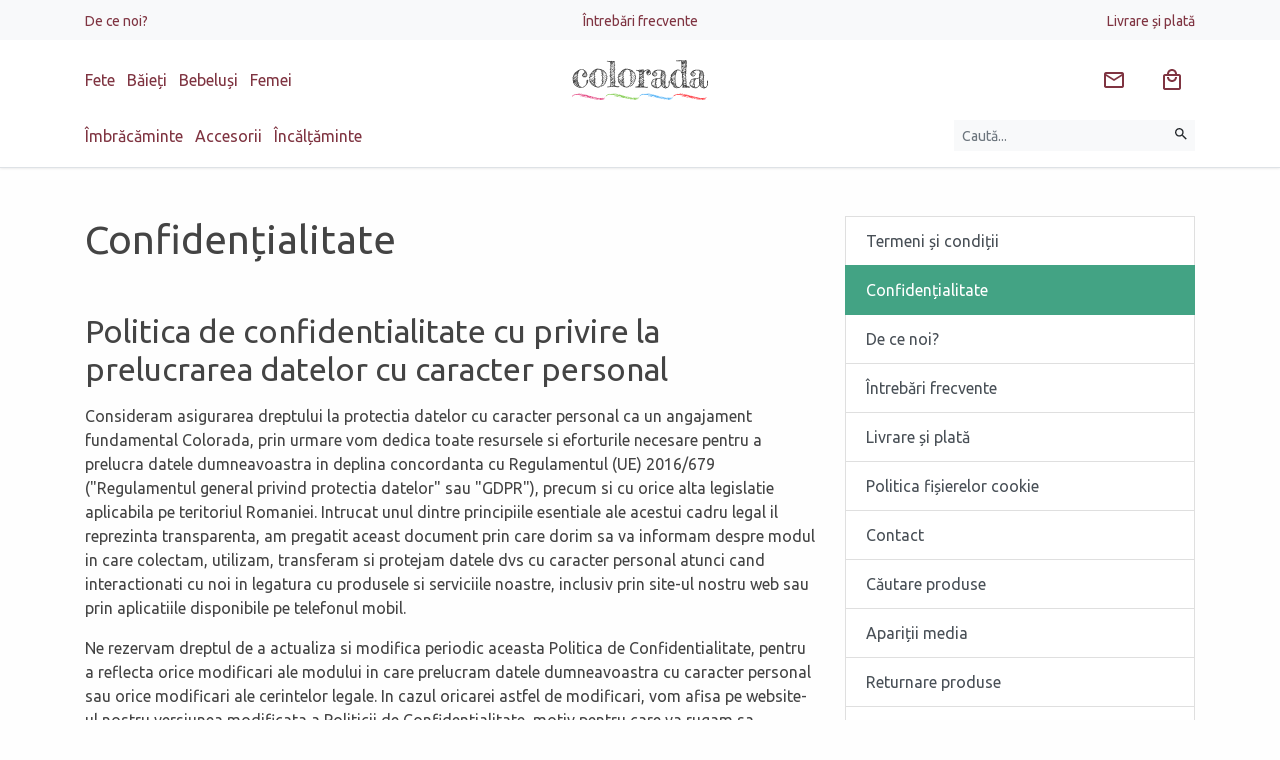

--- FILE ---
content_type: application/javascript
request_url: https://cdn.colorada.ro/min/kernel/lib.js?v=1755010599
body_size: 8465
content:
function _NV(value){return!value;}
function _NF(number,decimals=0){try{return parseFloat(number).toFixed(decimals).replace('.',',').replace(/(\d)(?=(\d{3})+(?!\d))/g,'$1.');}catch(e){console.error(e);};return number;}
function _PF(number,decimals=2,currency=CFG.LOCALE.currency.name){try{return''+_NF(number,decimals)+' '+currency;}catch(e){console.error(e);};return number;}
function _SD(price,decimals=2){try{return price.replace(/\,([0-9]{2})\s/is,'<span class="price-decimals">,$1</span> ');}catch(e){console.error(e);};return price;}
function _PN(number,decimals=2,currency=CFG.LOCALE.currency.name){return _PF(-number,decimals,currency);}
function _IT(src,size,square=true){return src+'?w='+size+(square===true?'&h='+size:(square?'&h='+square:''));}
function _TS(seconds){seconds=Number(seconds);var d=Math.floor(seconds /(3600*24));var h=Math.floor(seconds%(3600*24)/ 3600);var m=Math.floor(seconds%3600 / 60);var s=Math.floor(seconds%60);return sprintf('%02d:%02d',m,s);}
function negatize(value){return!value;}
function pluralize(number,singular,plural){return sprintf(number==1?singular:plural,number);}!function(e){function t(t,i){this.element=t,this.options=e.extend({},n,i),this._defaults=n,this._name=r}var r="serializeObject",n={requiredFormat:{}};t.prototype.toJsonObject=function(){var t=this,r=t.replaceEmptyBracketWithNumericBracket(e(t.element).serializeArray()),n=t.options.requiredFormat;return e.each(r,function(r,i){var a=i.name.replace(/]/g,"").split("["),o=t.stringArrayKeyToVariable(a,i.value);n=e.extend(!0,{},n,o)}),n},t.prototype.replaceEmptyBracketWithNumericBracket=function(t){var r={},n=t;return e.each(n,function(e,t){var i=t.name,a=i.indexOf("[]");a>-1&&(r[i]="undefined"==typeof r[i]?0:++r[i],n[e].name=t.name.replace("[]","["+r[i]+"]"))}),n},t.prototype.stringArrayKeyToVariable=function(e,t){var r,n=this;if(e.length>0){var i=e.shift().trim();r=isNaN(i)&&""!=i?{}:[],r[i]=e.length>0?n.stringArrayKeyToVariable(e,t):t}return r},e.fn[r]=function(e){return new t(this,e).toJsonObject()}}(jQuery,window,document);!function(){"use strict";function e(e){return r(n(e),arguments)}function t(t,r){return e.apply(null,[t].concat(r||[]))}function r(t,r){var n,i,a,o,p,c,u,f,l,d=1,g=t.length,b="";for(i=0;i<g;i++)if("string"==typeof t[i])b+=t[i];else if(Array.isArray(t[i])){if((o=t[i])[2])for(n=r[d],a=0;a<o[2].length;a++){if(!n.hasOwnProperty(o[2][a]))throw new Error(e('[sprintf] property "%s" does not exist',o[2][a]));n=n[o[2][a]]}else n=o[1]?r[o[1]]:r[d++];if(s.not_type.test(o[8])&&s.not_primitive.test(o[8])&&n instanceof Function&&(n=n()),s.numeric_arg.test(o[8])&&"number"!=typeof n&&isNaN(n))throw new TypeError(e("[sprintf] expecting number but found %T",n));switch(s.number.test(o[8])&&(f=n>=0),o[8]){case"b":n=parseInt(n,10).toString(2);break;case"c":n=String.fromCharCode(parseInt(n,10));break;case"d":case"i":n=parseInt(n,10);break;case"j":n=JSON.stringify(n,null,o[6]?parseInt(o[6]):0);break;case"e":n=o[7]?parseFloat(n).toExponential(o[7]):parseFloat(n).toExponential();break;case"f":n=o[7]?parseFloat(n).toFixed(o[7]):parseFloat(n);break;case"g":n=o[7]?String(Number(n.toPrecision(o[7]))):parseFloat(n);break;case"o":n=(parseInt(n,10)>>>0).toString(8);break;case"s":n=String(n),n=o[7]?n.substring(0,o[7]):n;break;case"t":n=String(!!n),n=o[7]?n.substring(0,o[7]):n;break;case"T":n=Object.prototype.toString.call(n).slice(8,-1).toLowerCase(),n=o[7]?n.substring(0,o[7]):n;break;case"u":n=parseInt(n,10)>>>0;break;case"v":n=n.valueOf(),n=o[7]?n.substring(0,o[7]):n;break;case"x":n=(parseInt(n,10)>>>0).toString(16);break;case"X":n=(parseInt(n,10)>>>0).toString(16).toUpperCase()}s.json.test(o[8])?b+=n:(!s.number.test(o[8])||f&&!o[3]?l="":(l=f?"+":"-",n=n.toString().replace(s.sign,"")),c=o[4]?"0"===o[4]?"0":o[4].charAt(1):" ",u=o[6]-(l+n).length,p=o[6]&&u>0?c.repeat(u):"",b+=o[5]?l+n+p:"0"===c?l+p+n:p+l+n)}return b}function n(e){if(i[e])return i[e];for(var t,r=e,n=[],a=0;r;){if(null!==(t=s.text.exec(r)))n.push(t[0]);else if(null!==(t=s.modulo.exec(r)))n.push("%");else{if(null===(t=s.placeholder.exec(r)))throw new SyntaxError("[sprintf] unexpected placeholder");if(t[2]){a|=1;var o=[],p=t[2],c=[];if(null===(c=s.key.exec(p)))throw new SyntaxError("[sprintf] failed to parse named argument key");for(o.push(c[1]);""!==(p=p.substring(c[0].length));)if(null!==(c=s.key_access.exec(p)))o.push(c[1]);else{if(null===(c=s.index_access.exec(p)))throw new SyntaxError("[sprintf] failed to parse named argument key");o.push(c[1])}t[2]=o}else a|=2;if(3===a)throw new Error("[sprintf] mixing positional and named placeholders is not (yet) supported");n.push(t)}r=r.substring(t[0].length)}return i[e]=n}var s={not_string:/[^s]/,not_bool:/[^t]/,not_type:/[^T]/,not_primitive:/[^v]/,number:/[diefg]/,numeric_arg:/[bcdiefguxX]/,json:/[j]/,not_json:/[^j]/,text:/^[^\x25]+/,modulo:/^\x25{2}/,placeholder:/^\x25(?:([1-9]\d*)\$|\(([^\)]+)\))?(\+)?(0|'[^$])?(-)?(\d+)?(?:\.(\d+))?([b-gijostTuvxX])/,key:/^([a-z_][a-z_\d]*)/i,key_access:/^\.([a-z_][a-z_\d]*)/i,index_access:/^\[(\d+)\]/,sign:/^[\+\-]/},i=Object.create(null);"undefined"!=typeof exports&&(exports.sprintf=e,exports.vsprintf=t),"undefined"!=typeof window&&(window.sprintf=e,window.vsprintf=t,"function"==typeof define&&define.amd&&define(function(){return{sprintf:e,vsprintf:t}}))}();"use strict";!function(e){e.attrFn=e.attrFn||{};var t="ontouchstart"in window,a={tap_pixel_range:5,swipe_h_threshold:50,swipe_v_threshold:50,taphold_threshold:750,doubletap_int:500,shake_threshold:15,touch_capable:t,orientation_support:"orientation"in window&&"onorientationchange"in window,startevent:t?"touchstart":"mousedown",endevent:t?"touchend":"mouseup",moveevent:t?"touchmove":"mousemove",tapevent:t?"tap":"click",scrollevent:t?"touchmove":"scroll",hold_timer:null,tap_timer:null};e.touch={},e.isTouchCapable=function(){return a.touch_capable},e.getStartEvent=function(){return a.startevent},e.getEndEvent=function(){return a.endevent},e.getMoveEvent=function(){return a.moveevent},e.getTapEvent=function(){return a.tapevent},e.getScrollEvent=function(){return a.scrollevent},e.touch.setSwipeThresholdX=function(e){if("number"!=typeof e)throw new Error("Threshold parameter must be a type of number");a.swipe_h_threshold=e},e.touch.setSwipeThresholdY=function(e){if("number"!=typeof e)throw new Error("Threshold parameter must be a type of number");a.swipe_v_threshold=e},e.touch.setDoubleTapInt=function(e){if("number"!=typeof e)throw new Error("Interval parameter must be a type of number");a.doubletap_int=e},e.touch.setTapHoldThreshold=function(e){if("number"!=typeof e)throw new Error("Threshold parameter must be a type of number");a.taphold_threshold=e},e.touch.setTapRange=function(e){if("number"!=typeof e)throw new Error("Ranger parameter must be a type of number");a.tap_pixel_range=threshold},e.each(["tapstart","tapend","tapmove","tap","singletap","doubletap","taphold","swipe","swipeup","swiperight","swipedown","swipeleft","swipeend","scrollstart","scrollend","orientationchange","tap2","taphold2"],function(t,a){e.fn[a]=function(e){return e?this.on(a,e):this.trigger(a)},e.attrFn[a]=!0}),e.event.special.tapstart={setup:function(){var t=this,o=e(t);o.on(a.startevent,function e(n){if(o.data("callee",e),n.which&&1!==n.which)return!1;var i=n.originalEvent,r={position:{x:a.touch_capable?i.touches[0].pageX:n.pageX,y:a.touch_capable?i.touches[0].pageY:n.pageY},offset:{x:a.touch_capable?Math.round(i.changedTouches[0].pageX-(o.offset()?o.offset().left:0)):Math.round(n.pageX-(o.offset()?o.offset().left:0)),y:a.touch_capable?Math.round(i.changedTouches[0].pageY-(o.offset()?o.offset().top:0)):Math.round(n.pageY-(o.offset()?o.offset().top:0))},time:Date.now(),target:n.target};return w(t,"tapstart",n,r),!0})},remove:function(){e(this).off(a.startevent,e(this).data.callee)}},e.event.special.tapmove={setup:function(){var t=this,o=e(t);o.on(a.moveevent,function e(n){o.data("callee",e);var i=n.originalEvent,r={position:{x:a.touch_capable?i.touches[0].pageX:n.pageX,y:a.touch_capable?i.touches[0].pageY:n.pageY},offset:{x:a.touch_capable?Math.round(i.changedTouches[0].pageX-(o.offset()?o.offset().left:0)):Math.round(n.pageX-(o.offset()?o.offset().left:0)),y:a.touch_capable?Math.round(i.changedTouches[0].pageY-(o.offset()?o.offset().top:0)):Math.round(n.pageY-(o.offset()?o.offset().top:0))},time:Date.now(),target:n.target};return w(t,"tapmove",n,r),!0})},remove:function(){e(this).off(a.moveevent,e(this).data.callee)}},e.event.special.tapend={setup:function(){var t=this,o=e(t);o.on(a.endevent,function e(n){o.data("callee",e);var i=n.originalEvent,r={position:{x:a.touch_capable?i.changedTouches[0].pageX:n.pageX,y:a.touch_capable?i.changedTouches[0].pageY:n.pageY},offset:{x:a.touch_capable?Math.round(i.changedTouches[0].pageX-(o.offset()?o.offset().left:0)):Math.round(n.pageX-(o.offset()?o.offset().left:0)),y:a.touch_capable?Math.round(i.changedTouches[0].pageY-(o.offset()?o.offset().top:0)):Math.round(n.pageY-(o.offset()?o.offset().top:0))},time:Date.now(),target:n.target};return w(t,"tapend",n,r),!0})},remove:function(){e(this).off(a.endevent,e(this).data.callee)}},e.event.special.taphold={setup:function(){var t,o=this,n=e(o),i={x:0,y:0},r=0,s=0;n.on(a.startevent,function e(p){if(p.which&&1!==p.which)return!1;n.data("tapheld",!1),t=p.target;var h=p.originalEvent,c=Date.now();a.touch_capable?h.touches[0].pageX:p.pageX,a.touch_capable?h.touches[0].pageY:p.pageY,a.touch_capable?(h.touches[0].pageX,h.touches[0].target.offsetLeft):p.offsetX,a.touch_capable?(h.touches[0].pageY,h.touches[0].target.offsetTop):p.offsetY;i.x=p.originalEvent.targetTouches?p.originalEvent.targetTouches[0].pageX:p.pageX,i.y=p.originalEvent.targetTouches?p.originalEvent.targetTouches[0].pageY:p.pageY,r=i.x,s=i.y;var u=n.parent().data("threshold")?n.parent().data("threshold"):n.data("threshold"),f=void 0!==u&&!1!==u&&parseInt(u)?parseInt(u):a.taphold_threshold;return a.hold_timer=window.setTimeout(function(){var u=i.x-r,f=i.y-s;if(p.target==t&&(i.x==r&&i.y==s||u>=-a.tap_pixel_range&&u<=a.tap_pixel_range&&f>=-a.tap_pixel_range&&f<=a.tap_pixel_range)){n.data("tapheld",!0);for(var l=Date.now()-c,g=p.originalEvent.targetTouches?p.originalEvent.targetTouches:[p],d=[],v=0;v<g.length;v++){var _={position:{x:a.touch_capable?h.changedTouches[v].pageX:p.pageX,y:a.touch_capable?h.changedTouches[v].pageY:p.pageY},offset:{x:a.touch_capable?Math.round(h.changedTouches[v].pageX-(n.offset()?n.offset().left:0)):Math.round(p.pageX-(n.offset()?n.offset().left:0)),y:a.touch_capable?Math.round(h.changedTouches[v].pageY-(n.offset()?n.offset().top:0)):Math.round(p.pageY-(n.offset()?n.offset().top:0))},time:Date.now(),target:p.target,duration:l};d.push(_)}var T=2==g.length?"taphold2":"taphold";n.data("callee1",e),w(o,T,p,d)}},f),!0}).on(a.endevent,function e(){n.data("callee2",e),n.data("tapheld",!1),window.clearTimeout(a.hold_timer)}).on(a.moveevent,function e(t){n.data("callee3",e),r=t.originalEvent.targetTouches?t.originalEvent.targetTouches[0].pageX:t.pageX,s=t.originalEvent.targetTouches?t.originalEvent.targetTouches[0].pageY:t.pageY})},remove:function(){e(this).off(a.startevent,e(this).data.callee1).off(a.endevent,e(this).data.callee2).off(a.moveevent,e(this).data.callee3)}},e.event.special.doubletap={setup:function(){var t,o,n=this,i=e(n),r=null,s=!1;i.on(a.startevent,function t(n){return(!n.which||1===n.which)&&(i.data("doubletapped",!1),n.target,i.data("callee1",t),o=n.originalEvent,r||(r={position:{x:a.touch_capable?o.touches[0].pageX:n.pageX,y:a.touch_capable?o.touches[0].pageY:n.pageY},offset:{x:a.touch_capable?Math.round(o.changedTouches[0].pageX-(i.offset()?i.offset().left:0)):Math.round(n.pageX-(i.offset()?i.offset().left:0)),y:a.touch_capable?Math.round(o.changedTouches[0].pageY-(i.offset()?i.offset().top:0)):Math.round(n.pageY-(i.offset()?i.offset().top:0))},time:Date.now(),target:n.target,element:n.originalEvent.srcElement,index:e(n.target).index()}),!0)}).on(a.endevent,function p(h){var c=Date.now(),u=c-(i.data("lastTouch")||c+1);if(window.clearTimeout(t),i.data("callee2",p),u<a.doubletap_int&&e(h.target).index()==r.index&&u>100){i.data("doubletapped",!0),window.clearTimeout(a.tap_timer);var f={position:{x:a.touch_capable?h.originalEvent.changedTouches[0].pageX:h.pageX,y:a.touch_capable?h.originalEvent.changedTouches[0].pageY:h.pageY},offset:{x:a.touch_capable?Math.round(o.changedTouches[0].pageX-(i.offset()?i.offset().left:0)):Math.round(h.pageX-(i.offset()?i.offset().left:0)),y:a.touch_capable?Math.round(o.changedTouches[0].pageY-(i.offset()?i.offset().top:0)):Math.round(h.pageY-(i.offset()?i.offset().top:0))},time:Date.now(),target:h.target,element:h.originalEvent.srcElement,index:e(h.target).index()},l={firstTap:r,secondTap:f,interval:f.time-r.time};s||(w(n,"doubletap",h,l),r=null),s=!0,window.setTimeout(function(){s=!1},a.doubletap_int)}else i.data("lastTouch",c),t=window.setTimeout(function(){r=null,window.clearTimeout(t)},a.doubletap_int,[h]);i.data("lastTouch",c)})},remove:function(){e(this).off(a.startevent,e(this).data.callee1).off(a.endevent,e(this).data.callee2)}},e.event.special.singletap={setup:function(){var t=this,o=e(t),n=null,i=null,r={x:0,y:0};o.on(a.startevent,function e(t){return(!t.which||1===t.which)&&(i=Date.now(),n=t.target,o.data("callee1",e),r.x=t.originalEvent.targetTouches?t.originalEvent.targetTouches[0].pageX:t.pageX,r.y=t.originalEvent.targetTouches?t.originalEvent.targetTouches[0].pageY:t.pageY,!0)}).on(a.endevent,function e(s){if(o.data("callee2",e),s.target==n){var p=s.originalEvent.changedTouches?s.originalEvent.changedTouches[0].pageX:s.pageX,h=s.originalEvent.changedTouches?s.originalEvent.changedTouches[0].pageY:s.pageY;a.tap_timer=window.setTimeout(function(){var e=r.x-p,n=r.y-h;if(!o.data("doubletapped")&&!o.data("tapheld")&&(r.x==p&&r.y==h||e>=-a.tap_pixel_range&&e<=a.tap_pixel_range&&n>=-a.tap_pixel_range&&n<=a.tap_pixel_range)){var c=s.originalEvent,u={position:{x:a.touch_capable?c.changedTouches[0].pageX:s.pageX,y:a.touch_capable?c.changedTouches[0].pageY:s.pageY},offset:{x:a.touch_capable?Math.round(c.changedTouches[0].pageX-(o.offset()?o.offset().left:0)):Math.round(s.pageX-(o.offset()?o.offset().left:0)),y:a.touch_capable?Math.round(c.changedTouches[0].pageY-(o.offset()?o.offset().top:0)):Math.round(s.pageY-(o.offset()?o.offset().top:0))},time:Date.now(),target:s.target};u.time-i<a.taphold_threshold&&w(t,"singletap",s,u)}},a.doubletap_int)}})},remove:function(){e(this).off(a.startevent,e(this).data.callee1).off(a.endevent,e(this).data.callee2)}},e.event.special.tap={setup:function(){var t,o,n=this,i=e(n),r=!1,s=null,p={x:0,y:0};i.on(a.startevent,function e(a){return i.data("callee1",e),(!a.which||1===a.which)&&(r=!0,p.x=a.originalEvent.targetTouches?a.originalEvent.targetTouches[0].pageX:a.pageX,p.y=a.originalEvent.targetTouches?a.originalEvent.targetTouches[0].pageY:a.pageY,t=Date.now(),s=a.target,o=a.originalEvent.targetTouches?a.originalEvent.targetTouches:[a],!0)}).on(a.endevent,function e(h){i.data("callee2",e);var c=h.originalEvent.targetTouches?h.originalEvent.changedTouches[0].pageX:h.pageX,u=h.originalEvent.targetTouches?h.originalEvent.changedTouches[0].pageY:h.pageY,f=p.x-c,l=p.y-u;if(s==h.target&&r&&Date.now()-t<a.taphold_threshold&&(p.x==c&&p.y==u||f>=-a.tap_pixel_range&&f<=a.tap_pixel_range&&l>=-a.tap_pixel_range&&l<=a.tap_pixel_range)){for(var g=h.originalEvent,d=[],v=0;v<o.length;v++){var _={position:{x:a.touch_capable?g.changedTouches[v].pageX:h.pageX,y:a.touch_capable?g.changedTouches[v].pageY:h.pageY},offset:{x:a.touch_capable?Math.round(g.changedTouches[v].pageX-(i.offset()?i.offset().left:0)):Math.round(h.pageX-(i.offset()?i.offset().left:0)),y:a.touch_capable?Math.round(g.changedTouches[v].pageY-(i.offset()?i.offset().top:0)):Math.round(h.pageY-(i.offset()?i.offset().top:0))},time:Date.now(),target:h.target};d.push(_)}var T=2==o.length?"tap2":"tap";w(n,T,h,d)}})},remove:function(){e(this).off(a.startevent,e(this).data.callee1).off(a.endevent,e(this).data.callee2)}},e.event.special.swipe={setup:function(){var t,o=e(this),n=!1,i=!1,r={x:0,y:0},s={x:0,y:0};o.on(a.startevent,function i(p){(o=e(p.currentTarget)).data("callee1",i),r.x=p.originalEvent.targetTouches?p.originalEvent.targetTouches[0].pageX:p.pageX,r.y=p.originalEvent.targetTouches?p.originalEvent.targetTouches[0].pageY:p.pageY,s.x=r.x,s.y=r.y,n=!0;var h=p.originalEvent;t={position:{x:a.touch_capable?h.touches[0].pageX:p.pageX,y:a.touch_capable?h.touches[0].pageY:p.pageY},offset:{x:a.touch_capable?Math.round(h.changedTouches[0].pageX-(o.offset()?o.offset().left:0)):Math.round(p.pageX-(o.offset()?o.offset().left:0)),y:a.touch_capable?Math.round(h.changedTouches[0].pageY-(o.offset()?o.offset().top:0)):Math.round(p.pageY-(o.offset()?o.offset().top:0))},time:Date.now(),target:p.target}}),o.on(a.moveevent,function p(h){var c;(o=e(h.currentTarget)).data("callee2",p),s.x=h.originalEvent.targetTouches?h.originalEvent.targetTouches[0].pageX:h.pageX,s.y=h.originalEvent.targetTouches?h.originalEvent.targetTouches[0].pageY:h.pageY;var u=o.parent().data("xthreshold")?o.parent().data("xthreshold"):o.data("xthreshold"),f=o.parent().data("ythreshold")?o.parent().data("ythreshold"):o.data("ythreshold"),l=void 0!==u&&!1!==u&&parseInt(u)?parseInt(u):a.swipe_h_threshold,g=void 0!==f&&!1!==f&&parseInt(f)?parseInt(f):a.swipe_v_threshold;if(r.y>s.y&&r.y-s.y>g&&(c="swipeup"),r.x<s.x&&s.x-r.x>l&&(c="swiperight"),r.y<s.y&&s.y-r.y>g&&(c="swipedown"),r.x>s.x&&r.x-s.x>l&&(c="swipeleft"),void 0!=c&&n){r.x=0,r.y=0,s.x=0,s.y=0,n=!1;var d=h.originalEvent,v={position:{x:a.touch_capable?d.touches[0].pageX:h.pageX,y:a.touch_capable?d.touches[0].pageY:h.pageY},offset:{x:a.touch_capable?Math.round(d.changedTouches[0].pageX-(o.offset()?o.offset().left:0)):Math.round(h.pageX-(o.offset()?o.offset().left:0)),y:a.touch_capable?Math.round(d.changedTouches[0].pageY-(o.offset()?o.offset().top:0)):Math.round(h.pageY-(o.offset()?o.offset().top:0))},time:Date.now(),target:h.target},w=Math.abs(t.position.x-v.position.x),_=Math.abs(t.position.y-v.position.y),T={startEvnt:t,endEvnt:v,direction:c.replace("swipe",""),xAmount:w,yAmount:_,duration:v.time-t.time};i=!0,o.trigger("swipe",T).trigger(c,T)}}),o.on(a.endevent,function r(s){var p="";if((o=e(s.currentTarget)).data("callee3",r),i){var h=o.data("xthreshold"),c=o.data("ythreshold"),u=void 0!==h&&!1!==h&&parseInt(h)?parseInt(h):a.swipe_h_threshold,f=void 0!==c&&!1!==c&&parseInt(c)?parseInt(c):a.swipe_v_threshold,l=s.originalEvent,g={position:{x:a.touch_capable?l.changedTouches[0].pageX:s.pageX,y:a.touch_capable?l.changedTouches[0].pageY:s.pageY},offset:{x:a.touch_capable?Math.round(l.changedTouches[0].pageX-(o.offset()?o.offset().left:0)):Math.round(s.pageX-(o.offset()?o.offset().left:0)),y:a.touch_capable?Math.round(l.changedTouches[0].pageY-(o.offset()?o.offset().top:0)):Math.round(s.pageY-(o.offset()?o.offset().top:0))},time:Date.now(),target:s.target};t.position.y>g.position.y&&t.position.y-g.position.y>f&&(p="swipeup"),t.position.x<g.position.x&&g.position.x-t.position.x>u&&(p="swiperight"),t.position.y<g.position.y&&g.position.y-t.position.y>f&&(p="swipedown"),t.position.x>g.position.x&&t.position.x-g.position.x>u&&(p="swipeleft");var d=Math.abs(t.position.x-g.position.x),v=Math.abs(t.position.y-g.position.y),w={startEvnt:t,endEvnt:g,direction:p.replace("swipe",""),xAmount:d,yAmount:v,duration:g.time-t.time};o.trigger("swipeend",w)}n=!1,i=!1})},remove:function(){e(this).off(a.startevent,e(this).data.callee1).off(a.moveevent,e(this).data.callee2).off(a.endevent,e(this).data.callee3)}},e.event.special.scrollstart={setup:function(){var t,o,n=this,i=e(n);function r(e,a){w(n,(t=a)?"scrollstart":"scrollend",e)}i.on(a.scrollevent,function e(a){i.data("callee",e),t||r(a,!0),clearTimeout(o),o=setTimeout(function(){r(a,!1)},50)})},remove:function(){e(this).off(a.scrollevent,e(this).data.callee)}};var o,n,i,r,s=e(window),p={0:!0,180:!0};if(a.orientation_support){var h=window.innerWidth||s.width(),c=window.innerHeight||s.height();i=h>c&&h-c>50,r=p[window.orientation],(i&&r||!i&&!r)&&(p={"-90":!0,90:!0})}function u(){var e=o();e!==n&&(n=e,s.trigger("orientationchange"))}e.event.special.orientationchange={setup:function(){return!a.orientation_support&&(n=o(),s.on("throttledresize",u),!0)},teardown:function(){return!a.orientation_support&&(s.off("throttledresize",u),!0)},add:function(e){var t=e.handler;e.handler=function(e){return e.orientation=o(),t.apply(this,arguments)}}},e.event.special.orientationchange.orientation=o=function(){var e=document.documentElement;return(a.orientation_support?p[window.orientation]:e&&e.clientWidth/e.clientHeight<1.1)?"portrait":"landscape"},e.event.special.throttledresize={setup:function(){e(this).on("resize",d)},teardown:function(){e(this).off("resize",d)}};var f,l,g,d=function(){l=Date.now(),(g=l-v)>=250?(v=l,e(this).trigger("throttledresize")):(f&&window.clearTimeout(f),f=window.setTimeout(u,250-g))},v=0;function w(t,a,o,n){var i=o.type;o.type=a,e.event.dispatch.call(t,o,n),o.type=i}e.each({scrollend:"scrollstart",swipeup:"swipe",swiperight:"swipe",swipedown:"swipe",swipeleft:"swipe",swipeend:"swipe",tap2:"tap",taphold2:"taphold"},function(t,a){e.event.special[t]={setup:function(){e(this).on(a,e.noop)}}})}(jQuery);window.ImageDefer=window.ImageDefer||{};ImageDefer.options={maxLoaded:100,scrollingStopMillis:500,scrollingSkipRate:0.8};"use strict";var ImageDefer=ImageDefer||{};(function(b){this.version="0.3";this.options={maxLoaded:b.maxLoaded||100,onImageRequested:b.onImageRequested||null,onImageLoaded:b.onImageLoaded||null,onImageUnloaded:b.onImageUnloaded||null,scrollingStopMillis:b.scrollingStopMillis||500,scrollingSkipRate:b.scrollingSkipRate||0.8};if(Object.defineProperty){Object.defineProperty(this,"options",{writable:false,configurable:false});}var a={imagesLoaded:0,images:[],maxBucket:0,scrolling:false,resizing:false,scrollInfo:{last:{pos:0,time:0},current:{pos:0,time:0}},scrollChecker:null,resizeChecker:null,lastVisibleBuckets:{start:-1,end:-1}};var c={unloaded:0,loading:1,loaded:2,unloading:3};this.requestCallBack=function(d){if(window.requestAnimationFrame){requestAnimationFrame(d);}else{setTimeout(d,20);}}.bind(this);this.lazyLoadImages=function(){var e=this.viewportPos(),d=this.getBuckets(e.top,e.height),f;if(a.resizing){return;}if((d.start!==a.lastVisibleBuckets.start)||(d.end!==a.lastVisibleBuckets.end)){for(f=d.start;f<=d.end;f++){if(a.images[f]){a.images[f].forEach(function(g){this.loadImage(g);}.bind(this));}}a.lastVisibleBuckets.start=d.start;a.lastVisibleBuckets.end=d.end;}}.bind(this);this.trimImages=function(){if(this.options.maxLoaded&&(a.imagesLoaded>this.options.maxLoaded)){var i=this.viewportPos(),g=this.getBuckets(i.top,i.height),h=0,d=(a.imagesLoaded-this.options.maxLoaded),f=this,k;var e=function(l){for(var m=g.start;m<=g.end;m++){if(a.images[m]&&a.images[m].indexOf(l)!==-1){return true;}}return false;};var j=function(m){var l=0;if(a.images[m]&&(m<g.start||m>g.end)){a.images[m].forEach(function(n){if(!e(n)){if(f.unloadImage(n)){l++;}}});}return l;};if(a.scrollInfo.current.pos>a.scrollInfo.last.pos){for(k=0;(k<=a.maxBucket)&&(h<d);k++){h+=j(k);}}else{for(k=a.maxBucket;(k>=0)&&(h<d);k--){h+=j(k);}}}}.bind(this);this.loadImage=function(d){if(!d._defer_state){if(!d._defer_load_event){d._defer_load_event=function(){this.onImageLoad(d);}.bind(this);d.addEventListener("load",d._defer_load_event);}d._defer_state=c.loading;d.setAttribute("src",d._defer_final_src);a.imagesLoaded++;if(d.complete){if(!d._defer_state){this.onImageLoad(d);}}else{if(this.options.onImageRequested){this.options.onImageRequested.call(this,d);}}return true;}return false;}.bind(this);this.unloadImage=function(d){if(d._defer_state&&(d._defer_state!==c.unloading)){d._defer_state=c.unloading;d.setAttribute("src",d._defer_initial_src);a.imagesLoaded--;if(d.complete){if(d._defer_state){this.onImageLoad(d);}}return true;}return false;}.bind(this);this.onImageLoad=function(d){if(!d.complete){return;}if(this.urlsMatch(d.src,d._defer_final_src)){d._defer_state=c.loaded;if(this.options.onImageLoaded){this.options.onImageLoaded.call(this,d);}this.requestCallBack(this.trimImages);}else{if(this.urlsMatch(d.src,d._defer_initial_src)){d._defer_state=c.unloaded;if(this.options.onImageUnloaded){this.options.onImageUnloaded.call(this,d);}}}}.bind(this);this.onScroll=function(){var d=Date.now();if(a.scrolling&&(a.scrollInfo.current.time===d)){return;}a.scrolling=true;a.scrollInfo.last.pos=a.scrollInfo.current.pos;a.scrollInfo.last.time=a.scrollInfo.current.time;a.scrollInfo.current.pos=this.viewportPos().top;a.scrollInfo.current.time=d;if(!a.scrollChecker){a.scrollChecker=setTimeout(this.peekScroll,this.options.scrollingStopMillis);}var e=Math.abs((a.scrollInfo.current.pos-a.scrollInfo.last.pos)/(a.scrollInfo.current.time-a.scrollInfo.last.time));if(e<this.options.scrollingSkipRate){this.requestCallBack(this.lazyLoadImages);}}.bind(this);this.onResize=function(){a.resizing=true;if(a.resizeChecker){clearTimeout(a.resizeChecker);}a.resizeChecker=setTimeout(function(){a.resizing=false;a.resizeChecker=null;this.reset();}.bind(this),500);}.bind(this);this.peekScroll=function(){var d=Date.now(),e=a.scrollInfo.current;if((this.options.scrollingStopMillis||0)<100){this.options.scrollingStopMillis=100;}if((d-e.time>=this.options.scrollingStopMillis*0.9)&&(this.viewportPos().top===e.pos)){a.scrolling=false;a.scrollChecker=null;this.requestCallBack(this.lazyLoadImages);if(this.options.maxLoaded&&(a.imagesLoaded>this.options.maxLoaded)){this.requestCallBack(this.trimImages);}}else{a.scrollChecker=setTimeout(this.peekScroll,this.options.scrollingStopMillis);}}.bind(this);this.getBuckets=function(f,d){var e=200;return{start:Math.floor(f/e),end:Math.floor((f+d)/e)};};this.viewportPos=function(){return{top:window.pageYOffset||document.documentElement.scrollTop||0,height:window.innerHeight||document.documentElement.offsetHeight||0};};this.elementPos=function(e){var d=e.getBoundingClientRect();return{top:this.viewportPos().top+d.top,height:d.height};}.bind(this);this.urlsMatch=function(e,d){if(e===d){return true;}this._aEl1=this._aEl1||document.createElement("a");this._aEl2=this._aEl2||document.createElement("a");this._aEl1.href=e;this._aEl2.href=d;return this._aEl1.href===this._aEl2.href;}.bind(this);this.reset=function(){a.imagesLoaded=0;a.images=[];a.maxBucket=0;a.lastVisibleBuckets.start=-1;a.lastVisibleBuckets.end=-1;var d=document.querySelectorAll("img");for(var e=0;e<d.length;e++){this.addImage(d[e]);}this.requestCallBack(this.lazyLoadImages);}.bind(this);this.addImage=function(e){var i=e.getAttribute("data-defer-src"),g=e.getAttribute("src"),d,f,h;if(i){d=this.elementPos(e);f=this.getBuckets(d.top,d.height);for(h=f.start;h<=f.end;h++){if(!a.images[h]){a.images[h]=[];if(h>a.maxBucket){a.maxBucket=h;}}a.images[h].push(e);}if(e._defer_state===undefined){e._defer_initial_src=g;e._defer_final_src=i;e._defer_state=this.urlsMatch(g,i)?c.loaded:c.unloaded;}if((e._defer_state===c.loaded)||(e._defer_state===c.loading)){a.imagesLoaded++;}return true;}return false;}.bind(this);this.removeImage=function(g,i){var k=g._defer_final_src,e=g._defer_state,d,f,h,j;if(k){d=this.elementPos(g);h=this.getBuckets(d.top,d.height);for(j=h.start;j<=h.end;j++){if(a.images[j]){f=a.images[j].indexOf(g);if(f!==-1){a.images[j].splice(f,1);}}}if(g._defer_load_event){g.removeEventListener("load",g._defer_load_event);}delete g._defer_load_event;delete g._defer_initial_src;delete g._defer_final_src;delete g._defer_state;if((e===c.loaded)||(e===c.loading)){a.imagesLoaded--;}else{if(i){g.setAttribute("src",k);}}}}.bind(this);this.imagesLoaded=function(){return a.imagesLoaded;};this.supportedBrowser=function(){return!!(document.addEventListener&&document.querySelectorAll&&document.documentElement.getBoundingClientRect&&Array.prototype.forEach);};this.init=function(){window.addEventListener("resize",this.onResize);window.addEventListener("orientationchange",this.onResize);document.addEventListener("scroll",this.onScroll);this.reset();}.bind(this);}).call(ImageDefer,ImageDefer.options||{});if(ImageDefer.supportedBrowser()){if(document.readyState!=="loading"){ImageDefer.init();}else{document.addEventListener("DOMContentLoaded",ImageDefer.init);}}else{if(console&&console.warn){console.warn("image-defer: Unsupported browser");}}
(function($){$.fn.extend({buttonStatus:function(status){return this.each(function(){if(!$(this).data('reset-text'))$(this).data('reset-text',$(this).html());$(this).html($(this).data(status+'-text'));});}});})(jQuery);(function($){$.fn.extend({isInView:function(fullyInView,swerve){var inView=false;this.each(function(){var pageTop=$(window).scrollTop(),pageHeight=$(window).innerHeight(),pageBottom=pageTop+pageHeight;var elemTop=$(this).offset().top,elemHeight=$(this).outerHeight(),elemBottom=elemTop+elemHeight,elemSwerve=swerve?elemHeight*swerve:0;if(fullyInView){inView=inView||((pageTop-elemSwerve<elemTop)&&(pageBottom+elemSwerve>elemBottom));}
else{inView=inView||((elemTop<=pageBottom)&&(elemBottom>=pageTop));}});return inView;}});})(jQuery);$.fn.removeClassPrefix=function(prefix){this.each(function(i,el){var classes=el.className.split(" ").filter(function(c){return c.lastIndexOf(prefix,0)!==0;});el.className=$.trim(classes.join(" "));});return this;};$.validator.setDefaults({errorElement:'small',errorClass:'form-text text-danger',highlight:function(element,errorClass,validClass){if($(element).hasClass('custom-control-input'))$(element).addClass('is-invalid');else $(element).closest('.form-control, .checkbox, .radio-group').addClass('is-invalid');},unhighlight:function(element,errorClass,validClass){if($(element).hasClass('custom-control-input'))$(element).removeClass('is-invalid');else $(element).closest('.form-control, .checkbox, .radio-group').removeClass('is-invalid');},errorPlacement:function(error,element){if(element.parent('.bootstrap-select').length){error.insertAfter(element.parent('.bootstrap-select'));}
else if(element.parents('.radio-group').length){error.insertAfter(element.parents('.radio-group'));}
else if(element.parents('.custom-checkbox').length){error.insertAfter(element.siblings('.custom-control-label'));}
else if(element.parents('.custom-radio').length){error.insertAfter(element.siblings('.custom-control-label'));}
else if(element.parents('.has-float-label').length){error.appendTo(element.parents('.has-float-label'));}
else if(element.parent('.input-group').length||element.prop('type')==='checkbox'||element.prop('type')==='radio'){error.insertAfter(element.parent());}
else{error.insertAfter(element);}}});$.extend($.validator.messages,{required:'Câmp obligatoriu'});$.validator.addMethod('regex',function(value,element,regexp){return this.optional(element)||regexp.test(value);},'Valoare invalida!');function getDocumentHiddenProperty(){var prefixes=['webkit','moz','ms','o'];if('hidden'in document)return'hidden';for(var i=0;i<prefixes.length;i++){if((prefixes[i]+'Hidden')in document)return prefixes[i]+'Hidden';}
return null;}
if(documentHiddenProperty=getDocumentHiddenProperty()){var evtname=documentHiddenProperty.replace(/[H|h]idden/,'')+'visibilitychange';document.addEventListener(evtname,function(e){document.dispatchEvent((new Event('visibilitychanged')));});}
function urlBase64ToUint8Array(base64String){const padding='='.repeat((4-base64String.length%4)%4);const base64=(base64String+padding).replace(/\-/g,'+').replace(/_/g,'/');const rawData=window.atob(base64);const outputArray=new Uint8Array(rawData.length);for(let i=0;i<rawData.length;++i){outputArray[i]=rawData.charCodeAt(i);}
return outputArray;}

--- FILE ---
content_type: image/svg+xml
request_url: https://cdn.colorada.ro/img/colorada-logo.svg
body_size: 81996
content:
<svg xmlns="http://www.w3.org/2000/svg" viewBox="0 0 771.8 225.53"><title>logo</title><path d="M95.6,150.42q-1.2,1.2-.9,1.5a2.31,2.31,0,0,1,.5.9q-1.4.2-.9,1.8c.33,1.07.1,1.8-.7,2.2a4.31,4.31,0,0,0-1.5,2.11,2.2,2.2,0,0,1-1.7,1.5q-1.4,3.21-2.71,5.91a5.41,5.41,0,0,1-4.51,3.11,22.89,22.89,0,0,1-.8,2.4q-.2.4-.8.2a4.91,4.91,0,0,1-1.8,2,19.56,19.56,0,0,1-2.61,1.6,6,6,0,0,1-2,2.41,14.47,14.47,0,0,0-2.2,1.8q-2.81,1-5.41,2.21a9.1,9.1,0,0,1-6,.4,18.2,18.2,0,0,0-5.31,1,8.43,8.43,0,0,1-3.91.6,7,7,0,0,1-3.81-1,3.53,3.53,0,0,1-1.9.3,13.32,13.32,0,0,1-1.9-.3q-3-.8-3.41-1a14.33,14.33,0,0,0-1.6-.6,10.74,10.74,0,0,1-1.7-.6c-.6-.27-1.17-.53-1.7-.8a3.51,3.51,0,0,1-1.2-.9,3.64,3.64,0,0,0-1.2-.9,1.83,1.83,0,0,0-1.3-.3,1.21,1.21,0,0,1-1.1-.3,3.17,3.17,0,0,1-1-1.1q-.4-.7-1.4-.3a27.29,27.29,0,0,1-2.61-2.1,6.42,6.42,0,0,0-2.81-1.5,10.22,10.22,0,0,0-2.2-2.91,20.25,20.25,0,0,0-3-2.3,22.11,22.11,0,0,0-3.91-6.31,8.06,8.06,0,0,1-2.3-4.71c-.94-.13-1.44-.5-1.5-1.1a1.22,1.22,0,0,0-1.1-1.1,16.78,16.78,0,0,0,.1-4.81q-.3-2.2-.5-4.81a32.12,32.12,0,0,1-.5-4.11,6.14,6.14,0,0,0-1.1-3.31q.2-1.8.5-4.11a10.25,10.25,0,0,0-.3-4.31,1.73,1.73,0,0,0-.4-1.1,1.1,1.1,0,0,1-.2-1.1,2.53,2.53,0,0,1,.5-1.5c.33-.47.67-.9,1-1.3a5.33,5.33,0,0,0,.8-1.3,2.21,2.21,0,0,0-.1-1.7,5.91,5.91,0,0,1,1.8-5l2.71-6.11q1.1-2.5,2.3-4.71a6.45,6.45,0,0,1,1.3-1.6,12,12,0,0,0,1.5-1.6,10.15,10.15,0,0,0,1.1-1.9,5.13,5.13,0,0,1,1.5-1.9,10.53,10.53,0,0,1,2.61-1.6,15,15,0,0,0,2.81-1.6,12,12,0,0,0,2.61-2.61,26.28,26.28,0,0,1,2.41-2.81,6.4,6.4,0,0,0,4-2,16.11,16.11,0,0,1,3.21-2.81q4-1.6,7.42-3t6.21-2.4a33.17,33.17,0,0,0,7.31,0,44.37,44.37,0,0,1,7.32-.2,53.16,53.16,0,0,0,5,3.71q2.6,1.71,5.11,3.51A37.54,37.54,0,0,1,82.27,90a18.77,18.77,0,0,1,3.51,4.91,23,23,0,0,1,1.7,4.31,8.16,8.16,0,0,0,1.7,3.31,3,3,0,0,0,.4,3q1,1.4,1.6,2.4a2.68,2.68,0,0,0-.6,2.2q.2,1.2.4,2.41-.8,3-1.2,4.71a2.67,2.67,0,0,1-2.2,2.1,3.87,3.87,0,0,1-2.3,2.71,3.24,3.24,0,0,0-2.1,2.5,11,11,0,0,0-2.1-.2,3.06,3.06,0,0,0-1.7.4,31.87,31.87,0,0,0-6.31.2,5.83,5.83,0,0,1-4.71-1.2,3.09,3.09,0,0,0-1.7-2.21q-1.31-.6-2.91-1.4a7.77,7.77,0,0,0-.2-3.11q-.4-1.3-3-.9a4,4,0,0,1,.3-2.81c.47-1.2,1-1.73,1.7-1.6a2.48,2.48,0,0,0,.4-1.4.71.71,0,0,1,.8-.8q1-5,4.31-7.32T75,97.5a7,7,0,0,0,.3-3.41,6.62,6.62,0,0,0-1.2-2.6q-.9-1.2-1.9-2.31a10.13,10.13,0,0,1-1.6-2.3q-1.2.2-1.6-.5a5.53,5.53,0,0,1-.6-1.7A4.31,4.31,0,0,0,65,82.77q-2.31-.3-4.51-.7-7.42,0-11.82,3.21a16.32,16.32,0,0,0-6,7.62,4.18,4.18,0,0,1-.4,3.21,8.66,8.66,0,0,1-2.2,2.2,6.7,6.7,0,0,1,.2,1.6c0,.54-.34.94-1,1.2a2.84,2.84,0,0,1-.7,3.41,6.37,6.37,0,0,0-1.9,2.81,10.35,10.35,0,0,0-.3,3.21,8.91,8.91,0,0,1-.3,3l1.8-.6a4.66,4.66,0,0,1,2.2.2c-.27,1.07-.8,1.6-1.6,1.6a2.12,2.12,0,0,0-1.8.8,4.5,4.5,0,0,0-1.1,2.61,21.89,21.89,0,0,0,0,3q.1,1.61.1,3.21a7.54,7.54,0,0,1-.6,3,13.73,13.73,0,0,0,2.81-1,8.93,8.93,0,0,1,2.2-.8,7.46,7.46,0,0,1-1.7,1.9,14.29,14.29,0,0,0-2,2,5.85,5.85,0,0,0-1.2,2.41,3.29,3.29,0,0,0,.7,2.71,3,3,0,0,0-.3,3.11q.7,1.71,1.9,1.3a2,2,0,0,0-.5,1.2,3.13,3.13,0,0,0,.1,1.4,4.7,4.7,0,0,0-.7,3.11,2.11,2.11,0,0,0,1.3,1.5,14.37,14.37,0,0,0-.7,2.5,9,9,0,0,0,.1,3.51,24.82,24.82,0,0,0,3.11.2,1.84,1.84,0,0,0,1.9-1.6c.67,1.07.8,1.8.4,2.2s-.34.8.2,1.2a8.43,8.43,0,0,0-2.61,2.11,5.31,5.31,0,0,0-.8,1.8,2.93,2.93,0,0,0,.1,1.7q.3.8,1.7,1,2.2-2.2,2.91-1.6a12.27,12.27,0,0,0,1.7,1.2q-2.21,2.21-2,4.21a4.58,4.58,0,0,1-1.2,1.4q-.4.2,0,.8,1,1.4,1.7,2.61a6,6,0,0,0,1.9,2,7.22,7.22,0,0,0,4.81,4.61,24.14,24.14,0,0,1,6.41,3.21,8.19,8.19,0,0,1,2.81.1,3.65,3.65,0,0,0,2.81-.5,6.5,6.5,0,0,0,4.81-.2,11,11,0,0,0,3.41-2.61,27.64,27.64,0,0,0,7.72-5.91q2.9-3.31,6.11-6.51a44.6,44.6,0,0,1,1.1-7.72,27.79,27.79,0,0,0,.7-7.72q0-3,.1-5.21a5.68,5.68,0,0,1,2.1-4,4.26,4.26,0,0,1,3.81-.5,4.77,4.77,0,0,1,2.41,2.3,9.26,9.26,0,0,1,.9,3.71,7.41,7.41,0,0,1-.7,3.71,5.23,5.23,0,0,1-.1,1.3Q95.2,149.81,95.6,150.42ZM31.87,126.16a2.48,2.48,0,0,1-1,.6c-.4.13-.84.27-1.3.4s-.87.27-1.2.4-.44.4-.3.8q-1.2-.4-1.8,1a2.06,2.06,0,0,1-2,1.4,25.74,25.74,0,0,0-3.41-.6,1.84,1.84,0,0,0,.4,1.6,11.17,11.17,0,0,0,1,1.2q-2-1.2-2.3-.8c-.2.27-.5.2-.9-.2a30.08,30.08,0,0,0-3.91,2.5A16.86,16.86,0,0,0,11.82,138a7.21,7.21,0,0,0,1.9.5,7.44,7.44,0,0,1,1.9.5c1.33-.13,1.94-.3,1.8-.5s0-.37.4-.5q1.2,1.2,2.2.8l2-.8q1.2-1.8,1.4-2c1.07-.4,1.67-.73,1.8-1a.64.64,0,0,1,.6-.4l1.2-2.41a9.67,9.67,0,0,0,3.51-1.9A3.75,3.75,0,0,0,31.87,126.16Zm1.8-19.44a11.31,11.31,0,0,0-3.11,2,6.85,6.85,0,0,1-3.51,1.6,8.09,8.09,0,0,1-3.61,3.21,1.47,1.47,0,0,1-1.5,1.3,4,4,0,0,0-2.1.7,2.53,2.53,0,0,0-.9,1.5,3.06,3.06,0,0,1-1.1,1.7,2,2,0,0,1-.9.8,2.67,2.67,0,0,0-.9.6q-.8.6-1.7,1.2a3.71,3.71,0,0,0-1.3,1.4c.93.13,1.1.37.5.7s-.7,1-.3,2.1a7.59,7.59,0,0,0-.4,1,3.77,3.77,0,0,0-.2,1.2,3.87,3.87,0,0,1,2-.9,1,1,0,0,0,1-1.1,14.35,14.35,0,0,0,1.7-1.6c-.07,0-.1-.13-.1-.4a10.15,10.15,0,0,1,2-1.7.8.8,0,0,1,1,.1c-.67.13-1,.87-1,2.2a35.52,35.52,0,0,1-3.61,3.81A17.92,17.92,0,0,1,13,130a2.19,2.19,0,0,0,1.9,1.5q1.3.11,1.5-.9,2-1.6,1.3-1.7a1,1,0,0,1-.9-.7q2-.4,2.1-1.8t2.1-1.8c.27-.93.67-1.3,1.2-1.1a3.39,3.39,0,0,1,1.2.7c.4-1.73,1.07-2.61,2-2.61a9,9,0,0,1,4.11-3.91,4.3,4.3,0,0,0,2.71-4.11,3.34,3.34,0,0,0-2.1.7q-.9.7-1.7-.5c.4.27.73.3,1,.1a6.68,6.68,0,0,0,.7-.6,1.6,1.6,0,0,1,.6-.4c.2-.07.43.1.7.5a4.5,4.5,0,0,1,1.3-3Q33.87,109.33,33.67,106.72ZM18.24,141.2a2,2,0,0,0-2.2.5c-.54.6-1.14.57-1.8-.1q.8,1.4,0,1.6a1.08,1.08,0,0,0-.8,1.2,3,3,0,0,0,1.6-.8,2.45,2.45,0,0,1,1.8-.6q-.4-1.2.3-1.2A1.26,1.26,0,0,0,18.24,141.2Zm-.6,7.42q-2.21-1.4-2.61-1.1a3.48,3.48,0,0,1-1,.5q1.4,1.4,2.1,1A3,3,0,0,1,17.64,148.61Zm10.22,3a5.22,5.22,0,0,0-.8,1.1,1.18,1.18,0,0,1-1.4.5q-2.21,1.2-3,1.6.6.8-.9,1.4c-1,.4-1.77.74-2.3,1q-1-.4-1.7-.6c-.47-.13-.7-.6-.7-1.4a11.11,11.11,0,0,1,2-2.4,5.13,5.13,0,0,1,1.2-.6q-1.61-1-2.61,0a14.23,14.23,0,0,0-1.8,2.21,25.74,25.74,0,0,0,1.4,3.41Q18,159.44,19,161a5,5,0,0,0,2.81-1.3,5.58,5.58,0,0,0,1.6-2.3c.67-.53,1.1-.9,1.3-1.1a1.93,1.93,0,0,1,1.3-.3,2.7,2.7,0,0,1,.8-2.51A2.58,2.58,0,0,0,27.86,151.62ZM17.84,137c-.27.4-.5.77-.7,1.1a1.68,1.68,0,0,1-1.1.7c-.27-.8-.2-1.23.2-1.3A8.15,8.15,0,0,0,17.84,137Zm17.64-36.08A38.14,38.14,0,0,0,25,107.12a112.25,112.25,0,0,0-8.72,8.22,1.68,1.68,0,0,0,2-.6,1.47,1.47,0,0,1,2-.4,4.44,4.44,0,0,0,2.1-1.8,1.07,1.07,0,0,1,1.5-.6,3.41,3.41,0,0,1,.5-1.2c.2-.27.43-.6.7-1q1.8-1.2,2.4-1.5a9.38,9.38,0,0,1,1.2-.5,6.47,6.47,0,0,1,3.61-3.31A5.13,5.13,0,0,0,35.47,100.91ZM19.84,135q-2,1.61-2.51,1.4c-.33-.13-.7-.27-1.1-.4a1.14,1.14,0,0,0,1.2-.4,4.31,4.31,0,0,1,1-.8,16.86,16.86,0,0,0,.2-1.9c0-.33.2-.5.6-.5a1.18,1.18,0,0,0,.5,1.1Q20.24,133.78,19.84,135Zm1.8-28.26a1.15,1.15,0,0,0-1.2-.4,2.29,2.29,0,0,0-1.1.9,6.55,6.55,0,0,0-.8,1.5,4.33,4.33,0,0,0-.3,1,20.51,20.51,0,0,0,1.7-1.5A20.47,20.47,0,0,1,21.65,106.72ZM23,146.41a1.35,1.35,0,0,0-1.6-.5,1.26,1.26,0,0,0-1,1.3,1.32,1.32,0,0,0,1.4,0A4.69,4.69,0,0,0,23,146.41Zm.4-25.25a1.12,1.12,0,0,0-1.1.6c-.2.4-.64.47-1.3.2q1-2.41,2.41-2.81Zm8.22,16.43a4.7,4.7,0,0,1-1.6,1,4.58,4.58,0,0,1-1.6.4.86.86,0,0,1,0,1.1c-.27.33-.5.63-.7.9a2.48,2.48,0,0,1-.6.6q-.3.2-.9-.4a4,4,0,0,1-.9,2,1.14,1.14,0,0,1-1.3,0c.13.67-.07,1-.6,1a1.63,1.63,0,0,0-1.2.4,1.81,1.81,0,0,0,1.4.2.56.56,0,0,1,.8.4,18.49,18.49,0,0,0,2.41-1.2,4.39,4.39,0,0,0,1-.9,12.31,12.31,0,0,1,.9-1,2,2,0,0,1,1.5-.5c-.27-.67.1-1.23,1.1-1.7S32.47,138.66,31.67,137.59Zm6,27.46c-.8-.53-1.4-.5-1.8.1a1.45,1.45,0,0,1-1.6.7,3.41,3.41,0,0,1-1.3,1.9,6.93,6.93,0,0,1-2.51,1.3,5,5,0,0,1-2.61.1,1.73,1.73,0,0,1-1.4-1.5q-.4-2.6,1.6-2.61a13.13,13.13,0,0,1,2.1-3.41,12.41,12.41,0,0,1,1.5-1.1,8.49,8.49,0,0,0,1.5-1.2,2.86,2.86,0,0,0,.7-2.1,4.87,4.87,0,0,0-3.31,2,3.13,3.13,0,0,1-3.11,1.4q-1.4,1-1.3,1.2t-.3.6q-2.61.4-2.61.6a3.27,3.27,0,0,1-.8,2.41q2.6,2.4,4.91,4.81a12.72,12.72,0,0,0,6.11,3.41,22.07,22.07,0,0,1,.4-2.21c.93-1.33,1.53-2.21,1.8-2.61a7.1,7.1,0,0,1,.9-1.1,4.25,4.25,0,0,0,.8-1.1A3.6,3.6,0,0,0,37.68,165Zm-5.61-45.7q-2,2.21-3.41,2.21a1.38,1.38,0,0,0-1.2-.3,10.28,10.28,0,0,1-1.2.1q-.4,2.81-1.8,3.31a2.78,2.78,0,0,0-1.8,2.1,1.94,1.94,0,0,0,1.9-.2,3.7,3.7,0,0,0,1.3-1.4q1,1.8,1.9,1.4a3,3,0,0,0,1.3-1,8.88,8.88,0,0,0,2.71-3.21A4.37,4.37,0,0,0,32.07,119.35Zm-7.42,10.22q-2,1.8-1.2,2c-.13-.67,0-1,.5-1.1S24.65,130.11,24.65,129.57Zm.8-11.83a1.69,1.69,0,0,0-.7,1.3,1.15,1.15,0,0,1-.9,1.1,3,3,0,0,1,.3-1.5,5.55,5.55,0,0,0,.5-1.1ZM28.66,97.5q-1.8.2-2.41,2.61a1.48,1.48,0,0,0-1.4.7,5.25,5.25,0,0,1-.8,1.1q1-.6,2.61-1.7A4.63,4.63,0,0,0,28.66,97.5Zm4.21,47.3c-.67-.4-1.2-.4-1.6,0a1.66,1.66,0,0,1-1.6.4q.6,1.61-.9,1.4a3.25,3.25,0,0,0-2.1.2q.4,2-.4,2.41a3,3,0,0,0-1.2,1,2.59,2.59,0,0,0,1.8.4l1.2-.4q1.4-2.8,3-3.31A2.38,2.38,0,0,0,32.87,144.8Zm.8,6.81A8,8,0,0,1,28.46,154q.4,1.4-1.3,2.71a5.35,5.35,0,0,0-2.1,2.91q1.6-1,2-.6t.8-.6a2.85,2.85,0,0,1,1.5,0,4.23,4.23,0,0,0,1.5.2,1.79,1.79,0,0,0,.4-1.3,1.78,1.78,0,0,1,.4-1.3,10.25,10.25,0,0,1,1.7-2A2,2,0,0,0,33.67,151.62Zm-2.4-16.83a1.67,1.67,0,0,0-1.1-.6,1.6,1.6,0,0,0-1,.4l-1,.8a1.72,1.72,0,0,1-1.1.4c.67.8,1.17,1.17,1.5,1.1a5.64,5.64,0,0,1,1.1-.1q-.2-1,.5-1.2A1.91,1.91,0,0,0,31.27,134.78Zm1-40.89a4.6,4.6,0,0,0-1.6,1.6,9.24,9.24,0,0,1-1.4,1.8,12,12,0,0,0,2.41-1.4Q33.07,94.9,32.27,93.9Zm-.6,71.35a12.65,12.65,0,0,0-1.7.1c-.47.07-.64.44-.5,1.1A2.07,2.07,0,0,0,31.67,165.25Zm3-73c-1.2-.13-1.87.27-2,1.2Q34.87,93.9,34.67,92.29Zm.8,69.35-1.8.7a1.24,1.24,0,0,0-.8,1.3q1,.2,1.3-.1a1.22,1.22,0,0,1,.9-.3Zm2.2-68.34q-1,1-2.1,2t-2.1,2a19.59,19.59,0,0,0,2.61-1.6A3.57,3.57,0,0,0,37.68,93.3ZM49.3,179.88a4.64,4.64,0,0,0-2.2-1.7,2.51,2.51,0,0,0-2.81.3q-.8-2-1.1-1.6c-.2.27-.37.27-.5,0q1-2.6-.6-3.81a8.81,8.81,0,0,0-3.31,1.3q-1.31.9-3.91.3a12.85,12.85,0,0,0,2.51,1.9,4,4,0,0,0,3.11.5,6.47,6.47,0,0,0,3.81,1.9Q46.5,179.28,49.3,179.88Zm26.86-72.15a5,5,0,0,0-2.2-.8,2.45,2.45,0,0,1-1.4-.4,25.77,25.77,0,0,1-1.2,2.71,5.57,5.57,0,0,0-.6,1.7,21.92,21.92,0,0,0-3.31,2.31,2.86,2.86,0,0,0-.7,2.1,6.77,6.77,0,0,0,2.71-1.6,5.77,5.77,0,0,1,3.51-1.4q1.8-1,1.5-1.7a.93.93,0,0,1,.1-1.1q1.4,0,1.3-.8C75.79,108.2,75.89,107.86,76.16,107.73Zm11.42,2.4q-1.8.2-1.8.7c0,.33-.13.44-.4.3a4.7,4.7,0,0,0-1.3-.6,1.22,1.22,0,0,1-.9-.8,1.61,1.61,0,0,0-1.3.6c-.33.4-.64.47-.9.2,0-1.07.43-1.57,1.3-1.5s1.7.17,2.51.3a1.56,1.56,0,0,1,.3-1.1,1.53,1.53,0,0,1,.8-.4,1.52,1.52,0,0,0,.8-.4,1.22,1.22,0,0,0,.3-.9q-2.41-1.6-3.31-.8t-2.1-.2a2.72,2.72,0,0,1-.6,2.1,1.49,1.49,0,0,1-1.6.1c-.94,1.07-1.44,1.5-1.5,1.3s-.23-.23-.5-.1a5,5,0,0,0-1.8,2.1q-.6,1.31,1.2,2.31a5.93,5.93,0,0,0-2.5.1q-.9.3-1.9.7a1.08,1.08,0,0,0-1.6-.2c-.67.4-.94.87-.8,1.4q.6,2.41.2,3.21a1.43,1.43,0,0,0,.2,1.6q2-1.2,3.61-2.2t2.61.2c0-1.2.23-1.87.7-2a4.53,4.53,0,0,0,1.3-.6q-.2-1.4.3-1.8c.33-.27.7-.53,1.1-.8a1.42,1.42,0,0,0,.6,1,2.21,2.21,0,0,1,.8,1,2.76,2.76,0,0,0-1.1.6c-.07.13-.44.07-1.1-.2a1.8,1.8,0,0,1-.6,1.6c-.4.27-.4.8,0,1.6a9.08,9.08,0,0,0,3.71-.7,12,12,0,0,0,1.5-1.3q.8-.8,1.6-1.5a3.85,3.85,0,0,1,1.8-.9,1.8,1.8,0,0,0-.2-1.5c-.27-.33-.54-.7-.8-1.1Zm-14-5a2.16,2.16,0,0,0-1.3-.5,3.3,3.3,0,0,1-1.5-.5.73.73,0,0,0,.2.9,2.25,2.25,0,0,0,1,.4,3,3,0,0,0,1.1,0C73.39,105.36,73.55,105.26,73.55,105.12Zm.4,9.22c.4.27.53.47.4.6a5.93,5.93,0,0,1-.6.5,5.32,5.32,0,0,1-.8.5.64.64,0,0,0-.4.6q-1-1.4.3-1.2T74,114.34Zm.8-6.41q-2,2-2.3,1.2a1.92,1.92,0,0,1,.1-1.6A8.48,8.48,0,0,0,74.76,107.93Zm10-6.81q-.4-2-.6-2.81a19.21,19.21,0,0,0-5.71,3.51q-2.31,2.1-4.51,4.31a5.48,5.48,0,0,0,2.2,1c.53-1.07.9-1.63,1.1-1.7s.63-.23,1.3-.5a3,3,0,0,1,2.81-1.4,3.28,3.28,0,0,0,2.41-.4,13.69,13.69,0,0,1,.3-1.7C84.14,101.21,84.38,101.11,84.78,101.11ZM80.57,93.9a1.89,1.89,0,0,0-1-1.4,10.34,10.34,0,0,1-1.6-1,5.39,5.39,0,0,1,.4,2,5.31,5.31,0,0,0,.4,2l.8-.8A6.72,6.72,0,0,1,80.57,93.9ZM86,111.73a1.3,1.3,0,0,1-1.6.8,5.1,5.1,0,0,0-2,0,3,3,0,0,1-1.9.2q-1.1-.2-.9-1.2,1.2,1.2,1.7,1.2c.33,0,.5.13.5.4a20.41,20.41,0,0,0,1.2-2,2.5,2.5,0,0,0,1.5.3A2.56,2.56,0,0,1,86,111.73Zm6.21,35.67a11.16,11.16,0,0,1-.6,1.4,12.73,12.73,0,0,0-.7,1.7,5.4,5.4,0,0,0-.3,1.7.94.94,0,0,0,.8,1,8.21,8.21,0,0,1,.7-3.11A3,3,0,0,0,92.19,147.41Z" transform="translate(-4.17 -27.16)" style="fill:#444"/><path d="M206.17,118.95a6.65,6.65,0,0,0-2.51.2c-.07.13-.23.2-.5.2a2.43,2.43,0,0,0,1.1.6,2.53,2.53,0,0,1,1.1.6,3.92,3.92,0,0,1-1.2,1.1,3.88,3.88,0,0,0-1.2,1.1,2.42,2.42,0,0,1,.4,2.71,4.46,4.46,0,0,0-.2,2.91,5,5,0,0,1,2.2.4,2.78,2.78,0,0,1-.5,1.8c-.34.4-.7.8-1.1,1.2a6.19,6.19,0,0,0-1,1.3,3.83,3.83,0,0,0-.4,1.9,6.45,6.45,0,0,0-.9,2.71,5.2,5.2,0,0,1-.7,2.3q.6,2.41-.4,3.51a14,14,0,0,0-1.8,2.51,56.77,56.77,0,0,0-5.21,13.23,61.52,61.52,0,0,0-6.31,7.42,17.92,17.92,0,0,1-7.52,6q-2.4,1.4-4.51,2.4t-4.31,2a2.77,2.77,0,0,1-1.9-1.5,2.78,2.78,0,0,0-1.5-1.5,2.91,2.91,0,0,1-1.4,2.3,3.08,3.08,0,0,0-1.4,2.51,4.19,4.19,0,0,1-2.1,1.4q-1.31.4-2.61.7t-2.61.5a6.23,6.23,0,0,0-2.3.8,9.18,9.18,0,0,0-3.11-.2,11.34,11.34,0,0,1-1.3.4q-4-1-8-1.8a45.3,45.3,0,0,1-7.62-2.21,8.94,8.94,0,0,1-2.31-1.5,1.27,1.27,0,0,0-1.7-.1,2.1,2.1,0,0,0-1.4-1.3,1.7,1.7,0,0,1-1.2-1.5,7.39,7.39,0,0,1-4.81-2.21,10.66,10.66,0,0,0-4.21-2.8,11,11,0,0,1-.7-1.2,11.38,11.38,0,0,0-.7-1.2q-2.21,0-2.2-2a1,1,0,0,1-1.2-.5,1.86,1.86,0,0,0-1.2-.9,11.8,11.8,0,0,0-3.31-5.51,13.26,13.26,0,0,1-3.51-5.51,8.4,8.4,0,0,1-2.61-.8,9.42,9.42,0,0,0,.2-1.8c0-.53.33-.93,1-1.2a3.18,3.18,0,0,1-.9-3.11,3,3,0,0,0-1.1-3.11,5.41,5.41,0,0,0,.1-2.71,3.88,3.88,0,0,1,.1-2.3,2,2,0,0,1-1.1-1.9,2.07,2.07,0,0,1,.9-2.1,21.34,21.34,0,0,1-.2-2.5,16.82,16.82,0,0,1,.2-2.3,1.35,1.35,0,0,0-1.5-.8q-.9.2-1.3-1a2.68,2.68,0,0,1,.6-1.6,6.1,6.1,0,0,1,1.5-1.4q.9-.6,1.7-1.2a2.53,2.53,0,0,0,1-1.4,2.72,2.72,0,0,1-.7-2,4.86,4.86,0,0,1,.6-1.9c.33-.6.7-1.2,1.1-1.8a10.43,10.43,0,0,0,1-1.9,2.4,2.4,0,0,0-2.41.1,1.49,1.49,0,0,1-2.2-.7,1.51,1.51,0,0,1,.8-.9c.4-.2.47-.63.2-1.3a58.61,58.61,0,0,1,5.41-3.91q2.4-1.5,2.61-5.11,1.4-1.6,2.81-3.11a7.65,7.65,0,0,1,3.21-2.1,3.44,3.44,0,0,1,2-2.41,4.88,4.88,0,0,1,1.1-2.81,9.75,9.75,0,0,1,2-1.7,24.09,24.09,0,0,0,2.1-1.5,5.54,5.54,0,0,0,1.6-2.2,25,25,0,0,1,7.92-4.81,38.23,38.23,0,0,0,7.92-4,4.25,4.25,0,0,0,2.61-.6,6,6,0,0,1,3.41-.6,3.1,3.1,0,0,1,1.4.3,1.51,1.51,0,0,0,1.4-.1,2.71,2.71,0,0,0,2,.8c.8,0,1.67,0,2.61-.1a18.67,18.67,0,0,1,2.71,0,5.23,5.23,0,0,1,2.31.7q2.2-.4,3.11.4a3.72,3.72,0,0,0,2.91.6q.4,1.4,1.3,1a2.6,2.6,0,0,1,1.7-.2,4.81,4.81,0,0,1,3,1.2,7.14,7.14,0,0,0,2.61,1.6,3.65,3.65,0,0,1,2.51.8,6.43,6.43,0,0,0,1.9,1.2l3.21,1.2a29.07,29.07,0,0,0,3.21,1q.4,1.61.9,3.11a2.31,2.31,0,0,0,2.51,1.5q-.4,2.4,1,3.11a3.37,3.37,0,0,1,1.8,2.3,4.39,4.39,0,0,0,1.9,0,1.39,1.39,0,0,1,1.7.8q2-.2,2.2.6a3,3,0,0,1-1,1.2,2.94,2.94,0,0,0-1,1.4,4.71,4.71,0,0,1,.6,1.3,8.33,8.33,0,0,0,.6,1.5q1.8,1.2,2.4,1.1a1,1,0,0,1,1,.5,9.53,9.53,0,0,0,.6,6.31,20.2,20.2,0,0,1,1.6,6.71q1.6-.4,2,.3A2.66,2.66,0,0,0,206.17,118.95Zm-76-8.22c-.67,0-1,.13-1.1.4s-.44.27-1.1,0a3.47,3.47,0,0,0-1.9,1.7c-.2.6-.84.77-1.9.5a6.63,6.63,0,0,1-3.51,2.31,6,6,0,0,0-3.51,2.71c-1.2-.13-1.94-.2-2.2-.2a3.08,3.08,0,0,0-.8,1.4,1.14,1.14,0,0,0,.4.8,17,17,0,0,1,3.51-2.1,22.67,22.67,0,0,1,3.11-.9,3.52,3.52,0,0,1-2.71,2.21,3.73,3.73,0,0,0-2.71,1.6,9.38,9.38,0,0,1-4.61,2.3,8,8,0,0,0-3.81,1.5,5,5,0,0,0-1.8,3.31q-.2,1.91-.4,4.11a16.59,16.59,0,0,0,2.31-.4,1.27,1.27,0,0,0,.9-1,.79.79,0,0,0,1,.1,1.53,1.53,0,0,1,1.2-.1c.13-1.07.6-1.67,1.4-1.8a3.15,3.15,0,0,0,2-1.2,4.37,4.37,0,0,1-2.1,2.61,24.2,24.2,0,0,0-3.11,2,9.18,9.18,0,0,1-1.9,2.5,11.19,11.19,0,0,1-1.5.9,3.24,3.24,0,0,0,.8,2.81,49.07,49.07,0,0,0,4.51-2.81,9.44,9.44,0,0,1,4.51-1.8q1.4-1.6,1.7-2a3.15,3.15,0,0,1,1.1-.8,8.88,8.88,0,0,0,2.61-1.5l.8-1a2.24,2.24,0,0,1,.9-.7,1.64,1.64,0,0,1,1.3.2q2.2-1.8,2.3-2.61a1.08,1.08,0,0,1,.7-1c0-1.07.33-1.54,1-1.4a2.71,2.71,0,0,0,1.8-.2q.4-2.81-.2-2.91c-.4-.07-.6-.43-.6-1.1a4.26,4.26,0,0,0,1.1-1.8,3,3,0,0,0-.1-2,6.62,6.62,0,0,1-2.81-.2,1.27,1.27,0,0,1-.8,1,7.19,7.19,0,0,1-1.4.3,14.55,14.55,0,0,0-1.6.3,1.94,1.94,0,0,0-1.2.8q1-2,2.2-1.4a47.26,47.26,0,0,0,4.31-2A3,3,0,0,0,130.21,110.73Zm-.4,21c-.8-.8-1.07-1.33-.8-1.6a4.63,4.63,0,0,0,.7-.9,7,7,0,0,0,.5-1c.13-.33,0-.77-.4-1.3a5.22,5.22,0,0,0-2.51.5,2.7,2.7,0,0,1-1.9.3,2.28,2.28,0,0,1-1.3,1.9,11.24,11.24,0,0,1-1.9.7,22.91,22.91,0,0,1-2,2.21,2.93,2.93,0,0,1-3.21.8q-1.4,1.2-1.1,1.5c.2.2.17.37-.1.5q-1.2,0-1.2.6a.79.79,0,0,1-.6.8,3,3,0,0,1-3.41,1c.13.94-.1,1.34-.7,1.2s-1,.13-1.1.8a23.84,23.84,0,0,1,2.81-1,6.8,6.8,0,0,0,2.41-1.2,1,1,0,0,1-.2,1.3,3.5,3.5,0,0,1-1.6.7,2.09,2.09,0,0,1-1.5-.2q-.9-.4-.9.6-1.2,2.61-1.6,2.61a1.92,1.92,0,0,1-1-.4,2.14,2.14,0,0,0-.5,2.41,2.77,2.77,0,0,0,1.5,1.8q3.8-2.41,7.62-4.61A87.57,87.57,0,0,0,123.2,137a6.49,6.49,0,0,0,1.8-1.1c.13-.2.4-.23.8-.1a4.2,4.2,0,0,1,1.9-2.1A5.78,5.78,0,0,0,129.81,131.78Zm1-27.66a5.72,5.72,0,0,0-3.31.5,12.41,12.41,0,0,1-2.91,1.1q-.4,2-1.7,2.2a7.93,7.93,0,0,0-2.91,1.2,2.6,2.6,0,0,0-.9,1,1.31,1.31,0,0,1-1.3.6c0-.93.1-1.4.3-1.4a8.68,8.68,0,0,0,1.3-.2,2.1,2.1,0,0,1,.3-1.1,2.5,2.5,0,0,0,.3-1.3,29.68,29.68,0,0,1-6.51,3.11,6.38,6.38,0,0,0-4.11,3.51q4-1,5.11-2.2t3.11-.2a3.06,3.06,0,0,1-2,1.6,3.07,3.07,0,0,0-2,1.6,6.32,6.32,0,0,0-1.5-.7c-.6-.2-1,0-1.1.7a2.16,2.16,0,0,1-1.4,2c-.8.27-1.07.74-.8,1.4.27-.53.6-.7,1-.5a3.59,3.59,0,0,0,1.6.3c.53.27.2.6-1,1a4.3,4.3,0,0,0-2.61,2.21,1.44,1.44,0,0,1,1.3.2,3.45,3.45,0,0,0,1.5.6q-.2-2.41,1.4-2.4,2.2-2.2,3.81-2.3a3.16,3.16,0,0,0,2.4-1.1,6.08,6.08,0,0,1,3-1.6,4.86,4.86,0,0,0,2.41-1,3.74,3.74,0,0,0-3.41-.4,4.82,4.82,0,0,0,1.9-1.2,2,2,0,0,1,2.1-.6q.2.6,1.2.3a2.1,2.1,0,0,0,1.4-1.3,3.35,3.35,0,0,1,1.2-.7,1.24,1.24,0,0,0,.8-1.3A3.32,3.32,0,0,0,130.81,104.12ZM128.41,141a12.79,12.79,0,0,0-4.81,1.6,10.06,10.06,0,0,1-4.41,1.4c0,.67-.37,1-1.1,1h-1.5a7.75,7.75,0,0,1-3.71,3.41,7.25,7.25,0,0,0-3.31,2.41,2.62,2.62,0,0,1,1.1.9,4.51,4.51,0,0,0,.7.9q3.2-2,6.21-4A50,50,0,0,1,124,145a3.86,3.86,0,0,1,2-1.8A5.51,5.51,0,0,0,128.41,141Zm3.41-44.29a20.36,20.36,0,0,0-8,3.81,39.06,39.06,0,0,1-7.21,4.61,5.9,5.9,0,0,1-2.31,1.8,5.83,5.83,0,0,0-2.1,1.4,1.14,1.14,0,0,0,1.7-.4,1.14,1.14,0,0,1,1.7-.4,3.21,3.21,0,0,1,1.8-1.4,18.23,18.23,0,0,0,2.4-1q1.2-2.2,3.41-.6a18.41,18.41,0,0,1,3.41-2.71,14.92,14.92,0,0,1,4.81-1.7A5.34,5.34,0,0,0,131.82,96.7ZM130.21,157a4.6,4.6,0,0,0-1.5-.4,3.12,3.12,0,0,0-1.3.4,1.38,1.38,0,0,1-.8,1.1,2.79,2.79,0,0,1-2,.3,1.24,1.24,0,0,1-.9,1.3c-.6.2-1,.17-1.3-.1q-1.2,2.21-4.81,1.8c-.27-.53-.5-1-.7-1.3a2.18,2.18,0,0,1,.1-1.7,5.89,5.89,0,0,0,2.71-2.1,3,3,0,0,1,2.91-1.3,4,4,0,0,1,2.2-2.11,2.78,2.78,0,0,0,1.8-2.1,2,2,0,0,0,1.4-.4,6.69,6.69,0,0,1,1-.8,3.56,3.56,0,0,0,.9-.8c.2-.27.17-.67-.1-1.2a6.74,6.74,0,0,0-2.61.5,14.38,14.38,0,0,0-2.4,1.3,16.24,16.24,0,0,1-2.61,1.4,8.66,8.66,0,0,1-3.41.6q-2.41,2.41-3.21,3.11a9.37,9.37,0,0,1-2,1.3,9.5,9.5,0,0,0,2.71,5.41q2.1,2,4.31,4a18,18,0,0,0,2.71-1.9,2.54,2.54,0,0,1,3.11-.1,6.59,6.59,0,0,1,2.1-3.71A4.17,4.17,0,0,0,130.21,157Zm-14-42.09a6.37,6.37,0,0,1-1.4.6c-.13,0-.34.27-.6.8-.4-.8-.27-1.3.4-1.5A1.86,1.86,0,0,1,116.18,114.94Zm1.4,29.26a1.36,1.36,0,0,0,.2-1.3c-.13-.6-.54-.83-1.2-.7a7,7,0,0,1,.5,1.2A1.73,1.73,0,0,0,117.59,144.2Zm1.6-8a2.27,2.27,0,0,1-2.2.4q0-.6.9-.6A3.14,3.14,0,0,1,119.19,136.19Zm15-44.29a4,4,0,0,1-.2-2.2A21.54,21.54,0,0,0,127.91,93,22.41,22.41,0,0,1,122,96.3a10.34,10.34,0,0,0-2.51,1.5,4.54,4.54,0,0,0-1.5,2.51,6.29,6.29,0,0,0,4.81-1.4,25.9,25.9,0,0,1,3.41-2.61,8.53,8.53,0,0,1,2.4-.8,3,3,0,0,0,2-1.4,2.88,2.88,0,0,0,2-1A3.67,3.67,0,0,1,134.22,91.89Zm-3.81,44.69c-.67-.93-1.27-1.2-1.8-.8a15,15,0,0,0-1.6,1.4,7.66,7.66,0,0,1-1.7,1.3,1.73,1.73,0,0,1-1.7.1,1.93,1.93,0,0,1-1.4,1.6q-1.2.4-1,1.4a20.73,20.73,0,0,1,2.71-1.1q1.5-.5,2.91-1.1a1.91,1.91,0,0,1,1.5-1.4A4.19,4.19,0,0,0,130.41,136.59Zm-.4,8.62q-2.41-1-3.71.2a16.09,16.09,0,0,1-3.11,2.21,3.08,3.08,0,0,0,3.51-.6A7.09,7.09,0,0,1,130,145.2Zm2.61,27.46a13.87,13.87,0,0,1-.6-4,7.74,7.74,0,0,0-1-3.81,7.91,7.91,0,0,0-3.21,1.2,24.81,24.81,0,0,0-3,2.2,12.56,12.56,0,0,0,3.91,2.41A19.58,19.58,0,0,1,132.62,172.66Zm-3-19a9.18,9.18,0,0,1-2.51,1.1,1.06,1.06,0,0,0-.9.9q1-.4,2-.7A2.1,2.1,0,0,0,129.61,153.62Zm1.2,7.82q-.8-.6-2.2.3t-1,1.9c.53-.13,1-.27,1.4-.4a14.17,14.17,0,0,1,1.6-.4ZM138,84.28a16,16,0,0,0-5.41,1.8,22.09,22.09,0,0,1-4.41,2,6.33,6.33,0,0,0,5.31-.7Q135.82,85.88,138,84.28Zm37.68,48.1a3.66,3.66,0,0,0-1.3-.7c-.34-.07-.64-.43-.9-1.1q.4-3,1.8-3.21a16.36,16.36,0,0,1,.2-2.51,16.7,16.7,0,0,0,.2-2.51q-1.2-.8-1.2-1.5a5.15,5.15,0,0,1,.3-1.6q.3-.9.6-2a4.65,4.65,0,0,0-.1-2.51,7.52,7.52,0,0,1-2.2.5,7,7,0,0,1-2.1-.1,1.56,1.56,0,0,1-1.2-.9q-.3-.7.5-2.1a8.52,8.52,0,0,0,3.41-1.9q1.4-1.3.6-4.11a9.52,9.52,0,0,1-2.2-1.8,6,6,0,0,1-.4-1.2,4.73,4.73,0,0,0,1.3-2.2,11.62,11.62,0,0,0,.3-2.81l-1.2-.8a3.55,3.55,0,0,1-1-1,1,1,0,0,1,.1-1.3,1.54,1.54,0,0,0,.5-1.1,1.56,1.56,0,0,0-.6-1.4,3,3,0,0,1-1-1.2,16.42,16.42,0,0,0-1.2-3,6.88,6.88,0,0,0-.8-1q-.4-2.41-1.5-2.81a2.4,2.4,0,0,1-1.5-1.4,6.41,6.41,0,0,1-3-.3q-1.4-.5-2.91-1a12.19,12.19,0,0,0-3-.6,7.08,7.08,0,0,0-3.31.7,3.4,3.4,0,0,0-4,.2,6,6,0,0,0-3.51,1.4,9.16,9.16,0,0,1-2.3,1.8,8,8,0,0,1-2.81,1.5,2.74,2.74,0,0,0-1.8,2.71,9.09,9.09,0,0,0,3-.8q2-.8,4.21-1.6a3.37,3.37,0,0,1,.7,1.3q.3.9-.7,1.3-2.81,1.2-5.71,2.31A6.31,6.31,0,0,0,136,95.9q-1.2,1.61-1,2.1t-.6.9a10.19,10.19,0,0,0,1.7-.6,1.43,1.43,0,0,1,1.7.4,8.15,8.15,0,0,1-3.81,3,4.19,4.19,0,0,0-.4,1.9,5.63,5.63,0,0,1-.4,2.1,11.88,11.88,0,0,0,2.61-.2,6.23,6.23,0,0,1-1.5,3,6.48,6.48,0,0,1-1.9,1.2q1.8,2,2.71,1.7a3.68,3.68,0,0,1,1.9-.1,7,7,0,0,0-3.21,2.2q-.8,1.2-1.8,1a4.15,4.15,0,0,0,0,3.11,4.48,4.48,0,0,1,.2,2.91,1.72,1.72,0,0,0,1.9-.3,3.17,3.17,0,0,1,2.3-.7c0,.67.13,1.1.4,1.3s.27.63,0,1.3a3.93,3.93,0,0,0-2.4,1.3,6.89,6.89,0,0,1-2.41,1.7,2.28,2.28,0,0,1,.5,2.1,2.09,2.09,0,0,0,.3,1.9q.4-.6,2.71-.6a15.37,15.37,0,0,0,3.11-.2q.4,1.61-1.6,2.5a8.65,8.65,0,0,1-3.41.9q0,2-.3,2.21a4.93,4.93,0,0,0-.7.6,2.86,2.86,0,0,0,2.71,1.4,1.55,1.55,0,0,1,1.9,1.2,1.7,1.7,0,0,1-.6,1.7,15.61,15.61,0,0,1-1.9,1.4,9,9,0,0,0-1.9,1.6,2.3,2.3,0,0,0-.4,2.31,16.21,16.21,0,0,1,2.91-.1,1.07,1.07,0,0,1,.9.9,2.47,2.47,0,0,1,1.4-.6.79.79,0,0,1,.8.6,3.92,3.92,0,0,1-1.3,1.9l-1.8,1.4a12.74,12.74,0,0,0-1.7,1.6,3.64,3.64,0,0,0-.8,2.51,4.8,4.8,0,0,0,2.91-.1,1.51,1.51,0,0,1,2.1.9,1.37,1.37,0,0,1-.1,1.5,6.06,6.06,0,0,1-1.3,1.3c-1.2.27-1.87.54-2,.8a1.28,1.28,0,0,1-.8.6,3.25,3.25,0,0,0-.1,2.1,4.91,4.91,0,0,1,.5,1.3,3.39,3.39,0,0,0,2.1-.3,1.57,1.57,0,0,1,1.9.3,1.8,1.8,0,0,1-1.7,1.1,5.75,5.75,0,0,0-2.1.5,6.84,6.84,0,0,1,.1,2,4.16,4.16,0,0,0,.3,2,.9.9,0,0,0,1,.2,1.89,1.89,0,0,1,1.2,0c-.4-.93-.3-1.6.3-2a9.8,9.8,0,0,0,1.5-1.2c.53.94.6,1.5.2,1.7a3.78,3.78,0,0,0-1,.7,1.21,1.21,0,0,1-.5,1.6,1.84,1.84,0,0,0-.9,1.6q2.2,1,1.8,1.2c-.27.13-.33.4-.2.8a53.42,53.42,0,0,0,6.51,5.11q3.71,2.51,9.32,1.7a16.82,16.82,0,0,0,6.81-2.3,44.6,44.6,0,0,0,5.41-3.71,45.74,45.74,0,0,1,3.91-5.71,18.52,18.52,0,0,0,3.31-6.31,5.23,5.23,0,0,0,.1-1.7,3.36,3.36,0,0,1,.3-1.7,3.48,3.48,0,0,1,.6-1.1,3.56,3.56,0,0,0,.6-1.1,17.41,17.41,0,0,0,0-3.71,14,14,0,0,1,.2-4.11,15.68,15.68,0,0,1,.5-1.9,4,4,0,0,0-.1-2.3,12.13,12.13,0,0,1-2.2,1.2,2.48,2.48,0,0,1-1.8-.8,5.27,5.27,0,0,1-1.2-1.8,7.14,7.14,0,0,1,2-1.7,10.25,10.25,0,0,0,2.1-1.6,6.47,6.47,0,0,0,1.4-2.11A4.28,4.28,0,0,0,175.71,132.38Zm-33.87,28.06a7,7,0,0,0-.6,1.8c-.13.67-.74,1-1.8,1q.6-2.2-.1-2.1a7.92,7.92,0,0,1-1.1.1Q140.83,159.84,141.84,160.44Zm51.91-11.22q-1.61.2-2,1t-1.4.2c0,.8-.3,1.27-.9,1.4a2.64,2.64,0,0,0-1.3.6,2.66,2.66,0,0,1-1.2,1q-.6.2-1.6.6a7,7,0,0,1-2.31,2.61,3.14,3.14,0,0,0-1.5,2,8.52,8.52,0,0,0-2.3,1.2,2.78,2.78,0,0,0-1.1,2.41,3.11,3.11,0,0,0-1.8,1.5q-.6,1.1-2.41.7a3.5,3.5,0,0,1-.7,1.4,13.53,13.53,0,0,0-.9,1.2c-.27.4-.54.84-.8,1.3a2,2,0,0,0-.2,1.5,3,3,0,0,0-1.3,1.5,4.53,4.53,0,0,0-.5,1.7,30.53,30.53,0,0,0,14.83-8.32,45.2,45.2,0,0,0,9-14.33ZM175.51,85.48a18.18,18.18,0,0,1-2.4-1,3.43,3.43,0,0,0-2.2-.4,2.11,2.11,0,0,0,1,2.1,5.48,5.48,0,0,1,1.8,1.5,12.18,12.18,0,0,0,1.5-1.1A1.55,1.55,0,0,0,175.51,85.48Zm1.6,2.61q-1-.6-1.5.3t-1.5.3a1.31,1.31,0,0,0,1.7,1.1A1.56,1.56,0,0,0,177.11,88.08Zm8,6q-1.8-1.4-1.8-1.8,1.4-2,0-2.1a5.44,5.44,0,0,0-2.4.3,2.79,2.79,0,0,1-2.41,1.9,2.42,2.42,0,0,0-2.2,1.9,3.47,3.47,0,0,1,2.81-.6q-.2,2-1.6,2.4a6.84,6.84,0,0,0-2.41,1.2,7.83,7.83,0,0,1,.3,1.3,1.05,1.05,0,0,0,.9.9q2.41-.8,2.81-1.7t1.8-.5q-.2-1,.5-1.1a1.87,1.87,0,0,0,1.1-.5,7,7,0,0,0-1.2-1.5c-.27-.2-.74-.17-1.4.1q1.8-1.4,2.81-.8A4.58,4.58,0,0,0,185.13,94.1Zm-5.41-3.61a2.85,2.85,0,0,0-2.41-.7c-.67.2-1,.84-1,1.9a4.51,4.51,0,0,1,1.6-.8Q178.71,90.69,179.72,90.49ZM198.36,136l-2.61.6a14.38,14.38,0,0,0-1.8.6,1.8,1.8,0,0,1-1.5,2.1,11.64,11.64,0,0,1-3.31.5,13.87,13.87,0,0,1-1.2,2.1,7.38,7.38,0,0,0-.8,1.3,6.47,6.47,0,0,1-2.91.4c-.6-.13-.9,0-.9.4q1.6,2.21,2.2,1.8c.4-.27.73-.27,1,0a10.34,10.34,0,0,0-2.3,2.21c-.2.4-.64.54-1.3.4a9.25,9.25,0,0,1-5.21,3.81,2.33,2.33,0,0,0-.5,1.9,1.5,1.5,0,0,1-.9,1.7,9.32,9.32,0,0,0,7.52-2.3,22,22,0,0,1,6.91-4.31q.4-2.41,3-2.21a1.36,1.36,0,0,1,.7-1.8,5.21,5.21,0,0,0,1.7-1.4q-1-1.4-.2-1.6c.53-.13.67-.33.4-.6a10.72,10.72,0,0,0-2.2.6,1.37,1.37,0,0,1-1.6-.2,7.83,7.83,0,0,1,2.51-.9,5.75,5.75,0,0,0,2.51-1.1,2.89,2.89,0,0,1,.3-2.1A3.23,3.23,0,0,0,198.36,136Zm2-18.44a1.24,1.24,0,0,1-.4-1.4,2.75,2.75,0,0,0-.2-1.8q-3.81,1-5.11,2.91a3.25,3.25,0,0,1-3.51,1.5,6,6,0,0,0-.6,1.1,2,2,0,0,1-.8.9,6.45,6.45,0,0,0-1.9,1.1,7.31,7.31,0,0,1-1.3,1,13.08,13.08,0,0,0-1.4,1,2.41,2.41,0,0,0-.8,1.3q.4-1,0-1.2a1.41,1.41,0,0,1-.6-1,11.47,11.47,0,0,1,2.2-.2q1.2-1.6,2.61-3.31a3.79,3.79,0,0,1,3.81-1.3,2.85,2.85,0,0,0,.4-1.6q0-1,1.2-1.2c.13-.8-.1-1.1-.7-.9a1,1,0,0,1-1.3-.3,18.51,18.51,0,0,1,3-.8,2.33,2.33,0,0,1,1.9,0,.73.73,0,0,0,1.1-.2,3.1,3.1,0,0,1,.5-1.5,1.55,1.55,0,0,0,.3-1.1,4.35,4.35,0,0,1-.6-1.4,8,8,0,0,0-.6-1.6,16.3,16.3,0,0,1-1.9.2q-.5,0-.3-.6l.8-1.2c.27-.4.13-.73-.4-1a1.59,1.59,0,0,0-1.3.4,1,1,0,0,1-.9.4q1.6-3,.2-3.31a9,9,0,0,0-3-.1,6.15,6.15,0,0,1,.8-2.4,2.63,2.63,0,0,0-.9-1.1,4.52,4.52,0,0,1-.9-.7,2.75,2.75,0,0,0-1.3-2,3.73,3.73,0,0,0-1.9-.3,6.48,6.48,0,0,0-2.2.7l-2,1a3.68,3.68,0,0,1-3,1.4q1.6,2.21,3.11,1.8t.7,1q-.6-1-1-.3a1,1,0,0,1-1.2.5,2.84,2.84,0,0,1-1.2-.7,1.51,1.51,0,0,0-.8-.5,14.16,14.16,0,0,0,1.6,1.7c.13.07.13.23,0,.5a10.41,10.41,0,0,0-1.9,1,10.32,10.32,0,0,1-1.9,1q.4,2,.5,2.31a.9.9,0,0,0,.5.5,12.31,12.31,0,0,0,5-2.3,12.3,12.3,0,0,1,5-2.31q-1.2,2.21-2,2.51l-1.8.7a6.62,6.62,0,0,0-1.8,2,1.93,1.93,0,0,1-.8,1c-.54.8-1,1.57-1.5,2.3a3.54,3.54,0,0,1-2.1,1.5,7.05,7.05,0,0,0,.2,3,14.53,14.53,0,0,1,1.8-.6,1.68,1.68,0,0,1,1.6.6q.4-1.4,1.6-1.3a1.41,1.41,0,0,0,1.6-.9,7.46,7.46,0,0,0-1.2.1,1.59,1.59,0,0,1-1-.1,4.78,4.78,0,0,1,2.51-1.3,7.45,7.45,0,0,0,2.71-1.1q1.2-.4,1.5,0a1.3,1.3,0,0,0,1.1.4,7.23,7.23,0,0,1,1.3-2.61c.33-.27.7-.13,1.1.4l-1,1a7.54,7.54,0,0,0-.7.8,7.34,7.34,0,0,1-.7.8c-.27.27-.8.27-1.6,0a3.12,3.12,0,0,1-2.61.4,14.44,14.44,0,0,1-2.81,3.31,15.38,15.38,0,0,1-3,1.5q.4,1.4,1.1,1.2a4.39,4.39,0,0,1,1.1-.2q-1.2,1.2-2.3,2.2a6.47,6.47,0,0,1-2.31,1.4,2.44,2.44,0,0,1,.2,2.2,4.18,4.18,0,0,0,2.3-.2c.6-.27,1.23-.53,1.9-.8q1,1.2,1.4.9t.6.3a1,1,0,0,0-.5,1q.1.6.3,1.6a41.68,41.68,0,0,1-4-1.4q1,1.4,1.4,1.2a1.79,1.79,0,0,1,.8-.2,6.76,6.76,0,0,1-1.1,2.5,3.91,3.91,0,0,1-1.9,1.3,7.68,7.68,0,0,0-.6,1.6,14.43,14.43,0,0,1-.6,1.8q1.8,2,2.3.6a1.76,1.76,0,0,1,2.1-1.2,1.29,1.29,0,0,1,.8-1.2,3.37,3.37,0,0,1,1.5-.4,1.5,1.5,0,0,1,1.1.4q.4.4-.2,1.2-2,0-2.3.9a2.1,2.1,0,0,1-1.3,1.3q-1.2,1.61-1.9,1.6c-.47,0-.7.27-.7.8a11.6,11.6,0,0,1-.5,2.91,5.79,5.79,0,0,0-.4,1.7,19.57,19.57,0,0,0-.1,2,2.85,2.85,0,0,1-.4,1.6,4.25,4.25,0,0,1,2.1-1.1c.87-.2,1.3-.63,1.3-1.3a6.82,6.82,0,0,0,1.4-.5,3.59,3.59,0,0,1,1.6-.3q0-1.6,1.9-2a2.69,2.69,0,0,0,2.3-1.8c.8.13,1.33,0,1.6-.3a4.46,4.46,0,0,1,1-.9,2.27,2.27,0,0,0,1.2-.8c.13-.27.47-.4,1-.4q-.4-1,.4-1.4l1.6-.8q2.4-2,2.81-1.6c0-.8.13-1.3.4-1.5a5.69,5.69,0,0,0,1-1.1c-1.07-.27-1.67-.3-1.8-.1a.91.91,0,0,1-.8.3,7.09,7.09,0,0,0,2.91-2.3,4.13,4.13,0,0,0,.3-3.91,1.69,1.69,0,0,0-1.3.1,1.68,1.68,0,0,1-1.3.1,4.29,4.29,0,0,1-2,1.9,5.85,5.85,0,0,1-2.61.7,12.73,12.73,0,0,1-.9,2.1c-.33.6-1,.77-2.1.5q-.2,1.2-2,1.6a2.57,2.57,0,0,0-1.6-.5,3.69,3.69,0,0,0-1,.3q1.4-2.2,4.41-1.6a2.6,2.6,0,0,0,1.4-2.41q.4,0,.9-.6c.33-.4.7-.8,1.1-1.2a3.87,3.87,0,0,1,1.4-.9,2,2,0,0,1,1.8.3,6.5,6.5,0,0,1,2.2-2.91,2.09,2.09,0,0,0,1.2-1.5c-.67-.4-.77-.83-.3-1.3A3.25,3.25,0,0,0,200.36,117.55ZM180.12,87.88a1.81,1.81,0,0,0-1.6-.6q-1.2,0-1,1.2a3.77,3.77,0,0,0,1.5.2C179.75,88.69,180.12,88.42,180.12,87.88ZM183.73,146q-1.61-.6-2.3.3a3.91,3.91,0,0,1-1.9,1.3,4.64,4.64,0,0,0,2.41-.1q.4-.3-.2-1.1Zm3.41-46.1a2,2,0,0,0-1.2.3,1.63,1.63,0,0,1-1,.3Q187.13,98.91,187.13,99.91Zm1.2,24.65a1.22,1.22,0,0,1-.7.8,5.57,5.57,0,0,1-1,.3,2.21,2.21,0,0,0-.9.4.73.73,0,0,0-.2.9c-.13-.93,0-1.57.5-1.9a8.24,8.24,0,0,1,1.7-.9Zm6,19.24a2.36,2.36,0,0,0-1,.3,1.12,1.12,0,0,1-1.2-.1c0-.53.33-.83,1-.9S194.21,143.27,194.35,143.8Zm.4-22.45q-.2,1-.9.9a1.05,1.05,0,0,0-1.1.5c0-.4.27-.7.8-.9S194.48,121.49,194.75,121.35Z" transform="translate(-4.17 -27.16)" style="fill:#444"/><path d="M272.43,175.07q.2,3-1.3,4.11a7.38,7.38,0,0,1-3.81,1.3,28.65,28.65,0,0,1-4.81,0,14.76,14.76,0,0,0-4.31.2q-6-1.6-11.22-2.5a29.35,29.35,0,0,0-11,.3,14.81,14.81,0,0,1-5.41.2,5.4,5.4,0,0,0-4.21.8,2.74,2.74,0,0,0-2.91-.7,6.17,6.17,0,0,1-3.31.1q-1.8.8-3,1.2c-.8.27-1.6.5-2.4.7s-1.57.37-2.3.5a4.63,4.63,0,0,1-2.31-.2,19.08,19.08,0,0,1-4.11.4,5.5,5.5,0,0,1-3.71-1.2c.93-1.07,1.4-1.73,1.4-2s.07-.4.2-.4a7.49,7.49,0,0,1,5.81-1.3,12.72,12.72,0,0,0,6.21-.5,17.92,17.92,0,0,0,4.31-2.3q2.1-1.5,1.3-5.11a51.66,51.66,0,0,0,1-11.42q-.2-5-.6-10.22a3.59,3.59,0,0,1-.6-1.8,1.93,1.93,0,0,1,.6-1.4,73.15,73.15,0,0,1-.1-10.12q.3-4.91.3-10.72a1,1,0,0,0-1.2-.3,8.86,8.86,0,0,1-1.2.5q-1.4-1-1-2a6.09,6.09,0,0,1,1.4-2,14.51,14.51,0,0,0,1.8-2.2,2.32,2.32,0,0,0,0-2.61,3.84,3.84,0,0,0-1.9.8,6,6,0,0,1-1.7,1,1.12,1.12,0,0,1-.4-1.3c.13-.6-.13-.83-.8-.7l1.5-1.9c.47-.6.83-.83,1.1-.7a15.15,15.15,0,0,0,2.1-7.72q-.1-3.71-.5-7.12c-.67,0-1.1.17-1.3.5a1.58,1.58,0,0,1-.9.7q-1-.4-.5-1.3t-.5-1.1A14.19,14.19,0,0,0,221,92.19a8.5,8.5,0,0,0,.9-3.11,23.07,23.07,0,0,0,.1-3.71q-.1-1.9-.3-3.51a2.82,2.82,0,0,0-1.2.2,2.22,2.22,0,0,1-1,.2,1.52,1.52,0,0,0-.8-.9q-.6-.3-.4-1.5,2.41-.2,2.61-.7a2.65,2.65,0,0,1,.6-.9q-1.8-1-.7-1.7a3.54,3.54,0,0,0,1.5-2.1,5.18,5.18,0,0,1,.6-3.81,36,36,0,0,1-.6-5.21q0-1.6-.2-3.81a2,2,0,0,1-1-2.1,16.9,16.9,0,0,1,.7-2.81,25.38,25.38,0,0,0,.8-3,2.44,2.44,0,0,0-.9-2.51,7.88,7.88,0,0,0,.5-2.3,5.13,5.13,0,0,0-.3-2.31q-2-2.2-1.4-2.81a1.92,1.92,0,0,0,.6-1.4,4.63,4.63,0,0,0-3.21-4.21,25.44,25.44,0,0,0-5.81-1.6q-3-.4-6-.7a12.5,12.5,0,0,1-4.81-1.3,2,2,0,0,1,.6-2,3.67,3.67,0,0,1,1.9-.7,6.93,6.93,0,0,1,2.3.2c.8.2,1.4.37,1.8.5a31.9,31.9,0,0,1,5,0,36.25,36.25,0,0,0,5.41,0,19.63,19.63,0,0,1,4.41.1,10.1,10.1,0,0,0,3.81-.1,1.93,1.93,0,0,0,1-.4c.4-.27.77-.5,1.1-.7a1.19,1.19,0,0,1,.9-.2q.4.1.6,1.1a8.6,8.6,0,0,1,2.41-.1,19.43,19.43,0,0,0,3.41-.1,3.79,3.79,0,0,0,2.5.5l3.41-.2a17.07,17.07,0,0,1,3.21.1,2.7,2.7,0,0,1,2.1,1.2,2.2,2.2,0,0,0-.4,2.2,4.35,4.35,0,0,1,0,2.61,16.47,16.47,0,0,1-1,3.71,6.79,6.79,0,0,0-.2,4.31,2.46,2.46,0,0,0,1,.6,2.55,2.55,0,0,1,1,.6,7.48,7.48,0,0,0-1.1,2.61,3.41,3.41,0,0,1-1.5,2.2,1.37,1.37,0,0,0,.9,1.2,1.38,1.38,0,0,1,.9,1.2,7.9,7.9,0,0,1,1.6-.6,1.86,1.86,0,0,1,1.6.4q-1.2,1.8-1.5,2.2a.55.55,0,0,0,.1.8c-.67-.13-1.1-.07-1.3.2a1.3,1.3,0,0,1-1.1.4q-1.2,3.41-.4,4.61t0,2a4.35,4.35,0,0,1,.8,4,7.12,7.12,0,0,0,.2,4.41q-.2,0-.3.6c-.07.4-.13.87-.2,1.4a11.79,11.79,0,0,0-.1,1.5.89.89,0,0,0,.8.9,1.3,1.3,0,0,0,1.1-.4,1.3,1.3,0,0,1,1.1-.4,7,7,0,0,1-.4,3.51q-.6,1.31-2.2.5a1.48,1.48,0,0,1,0,1.5,11.14,11.14,0,0,1-.8.9,18.19,18.19,0,0,0,.1,2.2,15.06,15.06,0,0,0,.5,2.2,10.05,10.05,0,0,0-1,2.41,3,3,0,0,0,.4,2.61c-.27,1.2-.2,1.84.2,1.9a1.82,1.82,0,0,1,1,.5,2.39,2.39,0,0,0,.1,1.5,2.22,2.22,0,0,1-.3,1.9,6.84,6.84,0,0,0-.6,4.91,14.31,14.31,0,0,1,.2,5.31c-.13.67-.27,1.3-.4,1.9a2.24,2.24,0,0,0,.6,1.9,8.36,8.36,0,0,1,0,5.11,10.72,10.72,0,0,0-.4,5.11q1.8,2.61.7,4.31a3.51,3.51,0,0,0-.1,3.71,7.55,7.55,0,0,1,1.8.2,5.37,5.37,0,0,0,1.2.2,4,4,0,0,1,.3,1.2,2.85,2.85,0,0,1-.2,1.5,5.13,5.13,0,0,1-.7,1.2.84.84,0,0,1-1,.3,23.32,23.32,0,0,1-1.1,2.3,3.9,3.9,0,0,0-.3,2.91,2.47,2.47,0,0,1,1.4.6,1.5,1.5,0,0,0,1.8,0,6,6,0,0,1-.3,1.9c-.2.6-.7.84-1.5.7a2.58,2.58,0,0,1-.7,1.9q-.7.7-.3,2.5a4.63,4.63,0,0,0,2.71-.3,2.54,2.54,0,0,1,2.1-.1,2,2,0,0,1,0,2.41c-.4,1.07-1,1.6-1.8,1.6a6.16,6.16,0,0,0-1,1.3,1.94,1.94,0,0,1-1.4.9,2.8,2.8,0,0,1-.6,2.51q-.8.7-.2,2.91,1.8-1.2,1.8-.5c0,.47.2.7.6.7a11.59,11.59,0,0,0-3,6.41,8.8,8.8,0,0,0,1.8,5.81,7.15,7.15,0,0,0,1.9-.2,3.72,3.72,0,0,1,1.7,0A9.05,9.05,0,0,0,258.3,175a71.17,71.17,0,0,0,9.92-.1q2,1.2,2.61.9C271.22,175.57,271.76,175.34,272.43,175.07ZM225.13,37.18q-1.4-2-3-1.9a3.5,3.5,0,0,0-2,.5,3.86,3.86,0,0,1,2.2,1.2A22.75,22.75,0,0,0,225.13,37.18Zm19,121.25a3.39,3.39,0,0,1-2.51.2,4.54,4.54,0,0,0-1.1-.4,6.27,6.27,0,0,1,2.51-2.41q1.1-.4.9-2c-.67.27-1.2.47-1.6.6a.9.9,0,0,1-1-.2,2.07,2.07,0,0,1-2.81,1.4,22.83,22.83,0,0,0-2.41,3,2.35,2.35,0,0,1-2.2,1,1.92,1.92,0,0,1-1.6,1.2,4.76,4.76,0,0,0-2.2,1,8.5,8.5,0,0,1-1.4,2.31,3.69,3.69,0,0,1-2.4,1.1,7.3,7.3,0,0,0-1.6,4.71,16.47,16.47,0,0,1-.6,4.71,8.8,8.8,0,0,0,5.41.8,15.56,15.56,0,0,0,4.81-1.2,2,2,0,0,1,.7-2.71,14,14,0,0,0,2.5-2.31,2,2,0,0,0,1.4-.1,10.79,10.79,0,0,0,1.2-.7q-.6-1.2.4-1.7t2-.9a2,2,0,0,1,.7-1.8q.9-1,.3-1.8c-1.47-.13-2.4-.23-2.81-.3s-.67,0-.8.3a6.39,6.39,0,0,1-1.6,2.81,2.17,2.17,0,0,1-1.8.4q-1.61,2-2.4,3.11a4.06,4.06,0,0,1-2.41,1.5c0,1.07-.27,1.44-.8,1.1s-1-.17-1.4.5a8,8,0,0,1-1.1-1.8,3.17,3.17,0,0,1-.1-.8,4.2,4.2,0,0,0,2.1-1.9,3.18,3.18,0,0,1,2.71-1.5,4.85,4.85,0,0,1,2.2-3,20.93,20.93,0,0,0,3.21-2.61c.13,1.07.3,1.4.5,1a9.31,9.31,0,0,0,.5-1.2,2.24,2.24,0,0,1,.5-.9c.2-.2.63-.1,1.3.3a2.11,2.11,0,0,0,1.4-.1A3.38,3.38,0,0,0,244.17,158.43Zm0-83a3.78,3.78,0,0,0-1.5.7,3.91,3.91,0,0,0-1.3,1.1,1.06,1.06,0,0,0-1.1-.2,6.82,6.82,0,0,0-1.1.4,6.94,6.94,0,0,1-1.3,1.8,12.61,12.61,0,0,0-1,.9,12.32,12.32,0,0,1-1,.9,2.37,2.37,0,0,1-1.5.4,1.89,1.89,0,0,1-1.6,2,.85.85,0,0,1-.6,1.3,2.37,2.37,0,0,1-1.8-.1,3.2,3.2,0,0,0-.4,1.4,1.36,1.36,0,0,1-.4,1,4.33,4.33,0,0,1-3.21.4c.4,1.47.43,2.34.1,2.61a1.71,1.71,0,0,0-.5,1.4q1.4-1.8,1.5-1.5c.07.2.23.23.5.1.13-.67.4-1.07.8-1.2a10.48,10.48,0,0,0,1.4-.6q-1.2,1.8-1,1.9c.13.07.2.23.2.5q-.8-.4-1.1.6a1,1,0,0,1-1.3.8,1.73,1.73,0,0,1-.6,1.2c-.4.4-.77.8-1.1,1.2a4.82,4.82,0,0,0-.8,1.4,3,3,0,0,0,.1,2q1.2-.4,1.7-.6a7,7,0,0,0,1-.5,2.76,2.76,0,0,0,.8-.7q.3-.4-.3-1.2a2,2,0,0,0,1.9-.5q.7-.7.7-1.1,1.8-1.4,1.6-1.9t.4-.9q1.2,1.61.1,2.1t.1,1.1a2.56,2.56,0,0,1,2.1-1.4,14.14,14.14,0,0,0,3.11-.8,2.92,2.92,0,0,1,1.1-1.9,14.4,14.4,0,0,1,1.8-1.2,9.61,9.61,0,0,0,1.6-1.1,2.52,2.52,0,0,0,.7-2c-.67-.13-1,0-1.1.3s-.44.37-1.1.1A9,9,0,0,1,238,88.29a3.67,3.67,0,0,0-1.6,1.2,20.13,20.13,0,0,0,1.2-2.71q.2-.7,1.2-.7-.6-2.2-1-1.9a2.75,2.75,0,0,0-.7.8,1.27,1.27,0,0,1-.6.6c-.2.07-.44-.1-.7-.5-.67.94-1.1,1.37-1.3,1.3a2.25,2.25,0,0,0-.7-.1q.2,1.61-1.8,2,1.4-.8,1.3-1.8a1.26,1.26,0,0,1,.9-1.4,5.44,5.44,0,0,1,3.31-1.9q1.9-.3,4.11-.5-2.41-1.6-1.9-1.8a3.6,3.6,0,0,1,1.3-.2,10.32,10.32,0,0,0,1.5-.1,1,1,0,0,0,.9-.7A10,10,0,0,0,244.17,75.46Zm-.4-32.87a5.11,5.11,0,0,0-2.61,1l-2,1.6a13.38,13.38,0,0,1-2.2.2,2.92,2.92,0,0,1-1.8-.6q-1.2.8-2.41,1.5a10.59,10.59,0,0,1-2.81,1.1,4.43,4.43,0,0,1-1.4,1.8q-1,.8-2,1.5a5.34,5.34,0,0,0-1.5,1.5q-.5.8.5,2,1-1.2,1.8-2.3a3.25,3.25,0,0,1,2.81-1.1q1.2-1.6,3.11-3.71a2.77,2.77,0,0,1,4.11-.5q-2.61,2-4.91,4.11t-4.71,3.91a12.17,12.17,0,0,1,3.11-.5q1.9-.1,1.7-1.7a4.61,4.61,0,0,0,1.8.6,1.37,1.37,0,0,1,1,.4,3.52,3.52,0,0,0-2.61,1,14.24,14.24,0,0,1-2.2,1.8q-1.61-1.2-1.9-.9a.83.83,0,0,1-.9.1.89.89,0,0,0,.9.8c.47,0,.77.34.9,1a6.56,6.56,0,0,0-2.61,1.7,6.57,6.57,0,0,1-2.61,1.7,3.37,3.37,0,0,1,.4,2.3,6.23,6.23,0,0,0,.2,2.71,27.45,27.45,0,0,0,5.81-5.51,10.16,10.16,0,0,1,5.81-3.71l2.81-1.8q.4-2.41,2.4-2.41a2.85,2.85,0,0,1,.7-1.5,2,2,0,0,0,.5-1.5,5.43,5.43,0,0,0-2.91,1.1,6.82,6.82,0,0,1-2.71,1.3c0-.93.23-1.43.7-1.5s.83-.43,1.1-1.1a1.09,1.09,0,0,0,.7.4,1.07,1.07,0,0,0,.6-.2l.6-.4a1.06,1.06,0,0,1,.9,0,7.74,7.74,0,0,1,1.3-2.81A4.27,4.27,0,0,0,243.77,42.59Zm0,65.34a2,2,0,0,0-2,.9q-.8,1.1-1.8.1a5.82,5.82,0,0,1,1.5-2.1c.47-.33.83-.3,1.1.1a5.79,5.79,0,0,0,1.3-2.91,9.22,9.22,0,0,0-.3-2.91q-2,.6-1.7.9c.2.2.17.37-.1.5a7.15,7.15,0,0,0-2.61,1.5,3.94,3.94,0,0,1-1.8,1.1,22.62,22.62,0,0,1,1.2-2.2,8,8,0,0,1-2.1-1c-.07-.13-.23-.4-.5-.8a11.69,11.69,0,0,1,1.4.1c.53.07.8-.1.8-.5q1.2,1.4,1.4,1.4a.41.41,0,0,0,.3-.1,3.05,3.05,0,0,1,.4-.3,1.52,1.52,0,0,1,1.1,0q-1-1.8-1.2-1.5t-.6-.3a2.58,2.58,0,0,1,1.2-1.6,7.18,7.18,0,0,1,1.8-.6,6.85,6.85,0,0,0,.5-2.91q-.1-1.3-.3-2.91-1-.2-1.1.6t-1.1.2a2.39,2.39,0,0,1-1.8,1.6c-.8-.93-1.27-1.47-1.4-1.6s-.07-.33.2-.6a11.16,11.16,0,0,0,.4,2.3q.2.5.4,1.1l-1.2.4-1.2.4q.2-1.4.7-1.3c.33.07.5-.23.5-.9-1.2.27-1.84.3-1.9.1s-.3-.3-.7-.3a11.14,11.14,0,0,0-1.5.7,3.4,3.4,0,0,0-.9.8,5.86,5.86,0,0,1-.9.9.85.85,0,0,1-1.1,0,3.08,3.08,0,0,1-3,3,2.06,2.06,0,0,1-1.2,1.8,2.42,2.42,0,0,0-1.4,1.4,1.62,1.62,0,0,1,.7,1.2c.07.54.43.8,1.1.8a1.5,1.5,0,0,1,.8-1.3,14.28,14.28,0,0,1,1.7-.9,4.15,4.15,0,0,0,1.5-1.1,1.64,1.64,0,0,0,0-1.9,2.81,2.81,0,0,0,1.2-.9,10.34,10.34,0,0,1,1.2-1.2,1.23,1.23,0,0,1,1-.4c.27.07.47.5.6,1.3-1.34.27-2,.4-2.1.4s-.1.13-.1.4a10,10,0,0,1-.5,1.5,13.67,13.67,0,0,1-.7,1.4,3.83,3.83,0,0,1-.9,1.1,1.47,1.47,0,0,1-1.5,0,18.12,18.12,0,0,1-1.8,3.11c-.4.47-.54.84-.4,1.1,1.73-.13,2.54-.3,2.4-.5a1.22,1.22,0,0,1-.2-.7,2.21,2.21,0,0,1,2.81,0q.2-2,1.2-2.51a11.28,11.28,0,0,0,2-1.3,2.45,2.45,0,0,0,1.4.4c.53,0,.8.33.8,1a2.44,2.44,0,0,0-1.4,0,1.79,1.79,0,0,1-1.2,0,18.09,18.09,0,0,1-3.91,3.91l-4.51,3.31a8.13,8.13,0,0,1,1.4,2.4,9.29,9.29,0,0,0,2.31-.2c.47-.13.5-.4.1-.8a1.92,1.92,0,0,1,.5-.8,2.72,2.72,0,0,1,1.7-.8q1-1.6,1.6-2.61a2.48,2.48,0,0,1,1.8-1.2c-.8.4-1.17.94-1.1,1.6a1.38,1.38,0,0,1-.5,1.4,16.6,16.6,0,0,1,3.91-1.4,2,2,0,0,0,1.7-1.2c-.4.8-.37,1.37.1,1.7a2.33,2.33,0,0,1,.9,1.5,4.46,4.46,0,0,1-1.3,2.71,3.91,3.91,0,0,0-1.3,1.9c-.13-.27-.3-.33-.5-.2a6.08,6.08,0,0,1-.7.4,3.56,3.56,0,0,1-.9.3,1.45,1.45,0,0,1-1.1-.3,2.16,2.16,0,0,1,1.3-1.1,3.77,3.77,0,0,0,1.5-.9c.4-.8.7-1.43.9-1.9a2.2,2.2,0,0,1,1.3-1.1c-.94-.53-1.64-.5-2.1.1a4.52,4.52,0,0,1-1.5,1.3,3.61,3.61,0,0,0-1.7.8l-.6.8a2,2,0,0,1-.7.6,1,1,0,0,1-1-.2q-.8.4-1.3.6a.77.77,0,0,1-.9-.2q-.8,2.41-.6,2.5c.13.07.2.3.2.7a9.68,9.68,0,0,0-2.71,2.51,5.61,5.61,0,0,0-.9,3.91,6.2,6.2,0,0,0,1.8-1.1q.8-.7,1.8-1.5a10.37,10.37,0,0,1-1.1,1.8c-.07,0-.1.13-.1.4a9.87,9.87,0,0,0,2.41.6c.27-.4.57-.83.9-1.3s.7-.43,1.1.1a6.18,6.18,0,0,0,1-1.3,1.48,1.48,0,0,1,1.4-.7,2.85,2.85,0,0,1-1.1,2.3,9.54,9.54,0,0,1-2.71,1.5,3.38,3.38,0,0,1-3,2.61,2.89,2.89,0,0,1-1.4,1.7,6.81,6.81,0,0,0-1.4.7v2.1a8.36,8.36,0,0,0,.4,2.11,1.48,1.48,0,0,0,1.4-.7,2,2,0,0,1,1.4-.9l3-3a12.06,12.06,0,0,0,1.8-1.4c.4-.4.73-.33,1,.2a2.59,2.59,0,0,1-1.1,2.1,2.88,2.88,0,0,0-1.3,1.7,3.17,3.17,0,0,0,2.1-.6c.47-.4,1-.87,1.5-1.4q.4,1-.1,1.5t.9.7a6.12,6.12,0,0,0,.9-1.7,1,1,0,0,0-.3-.9,8.7,8.7,0,0,0,2.1-1,5.29,5.29,0,0,1,1.9-.8,14.83,14.83,0,0,0,2.4-2.61,4.11,4.11,0,0,0,.2-3.81l-1.8,1.8q-3.21,1.2-4,0,2.6-2,3.61-2.71a3.69,3.69,0,0,0,1.4-1.9,12.55,12.55,0,0,0,1.2-5.31Zm.2-34.47a7,7,0,0,0-.1-1.3,5.47,5.47,0,0,1-.1-1.1,17.21,17.21,0,0,1-2.71-.1c-.2-.07-.3-.3-.3-.7A1.29,1.29,0,0,0,240,69a12.44,12.44,0,0,1-1.4-.8,7.12,7.12,0,0,1,1.9-.6,1.71,1.71,0,0,1,1.5.2,5.79,5.79,0,0,0,1.2-2.71,16.77,16.77,0,0,1,.2-2.3,1.52,1.52,0,0,0-2-.4,9.28,9.28,0,0,0-1.8,1.4q-1.4.6-1.2,1a1,1,0,0,1-.2,1,3.09,3.09,0,0,1-1.8,1.2,11.54,11.54,0,0,0-2,.6c.13,1.07-.1,1.5-.7,1.3a1.36,1.36,0,0,0-1.5.3q-1.4,1.4-2.1,2t-1.5-.6a1.92,1.92,0,0,0,1.6-1.3q.4-1.1,2-.3.4-1.4.9-1.6c.33-.13.5-.53.5-1.2a5.44,5.44,0,0,0,1.1-.5,1.74,1.74,0,0,1,1.5.1,12.21,12.21,0,0,1,1.2-2.51,4.44,4.44,0,0,1,1-.9,3.06,3.06,0,0,0,1.7-1.3,15,15,0,0,1,.9-1.7c-.27-.4-.27-.73,0-1l1-1a5.39,5.39,0,0,0,1-1.4,1.81,1.81,0,0,0-.2-1.8,16.86,16.86,0,0,0-8,5.41q-2.21.8-2.41,1.5a1.35,1.35,0,0,1-.6.9,2.25,2.25,0,0,0,2.41.3,4.31,4.31,0,0,0,2.4-1.7,15.76,15.76,0,0,1-2.2,2.81,5.21,5.21,0,0,1-3.81,1.2,4,4,0,0,1-3.41,3,5,5,0,0,1-1.1,1.7,5,5,0,0,0-1.1,1.7c.67.27.73.7.2,1.3s-.6,1-.2,1.3q.8-.8,1.6-1.5a5.8,5.8,0,0,1,2-1.1q-.2,1.4-1,1.7c-.54.2-.67.44-.4.7q1.2,1.61,2,1.5a1.53,1.53,0,0,0,1.2-1.1q0,2-.7,1.8a1.51,1.51,0,0,0-1.3.2,3.29,3.29,0,0,0-1.4,2.1,2.09,2.09,0,0,1-1.8,1.7,14.9,14.9,0,0,0,.2,8,5.26,5.26,0,0,1,1.1-.8c.47-.27.9-.53,1.3-.8q-.6-1-.1-1.6t-.5-.6a9,9,0,0,1,2.2-.8q-1.4-2.2-.4-2.4a1.87,1.87,0,0,0,1.4-1q1.8-.8,1.8-1.5c0-.47.2-.63.6-.5q.6,1.2.8,1.5a.67.67,0,0,0,.6.3,2.16,2.16,0,0,0-.6-1.3c-.27-.2-.4-.63-.4-1.3q1.4-1,1.6-.9a1.23,1.23,0,0,0,.8-.1c-.13.67-.4,1.07-.8,1.2s-.6.54-.6,1.2a14.13,14.13,0,0,0,4.71-3A6.49,6.49,0,0,1,244,73.45ZM227.73,44a3.67,3.67,0,0,0-1.7.8,4.45,4.45,0,0,0-1.1,1.4A5.12,5.12,0,0,0,227.73,44Zm1.8,113.64a2.85,2.85,0,0,1-3.81-.6,11,11,0,0,0-.5,2.81,12.34,12.34,0,0,0,.1,2.81,6.63,6.63,0,0,0,2.1-1.2c.2-.27,0-.47-.5-.6a3.41,3.41,0,0,0,1.6-1.3A10.41,10.41,0,0,0,229.54,157.63ZM234.35,135v-1.1c0-.07-.07-.17-.2-.3a.67.67,0,0,1-.2-.5c0-.2.13-.3.4-.3a5,5,0,0,0-3.51,2.21,5.86,5.86,0,0,1-3.71,2.41,4.43,4.43,0,0,1-1.2,1.7,1.46,1.46,0,0,0-.6,1.5l3.41-2.1a4.5,4.5,0,0,0,2.2-2.91,8.68,8.68,0,0,1,1.9-.4A8.4,8.4,0,0,0,234.35,135Zm9.82.6a4.54,4.54,0,0,0-3.21.3q-1.2.7-2.3,1.5t-2.2,1.5a4.56,4.56,0,0,1-2.51.7q-1.8,1.61-2.51,1.2t-1.1.4a16.67,16.67,0,0,1-2.2,3.41,17.6,17.6,0,0,1-2.81,2.61,5.63,5.63,0,0,1,.6,3.41,9.11,9.11,0,0,0,.2,3.41q2.2-1.2,2.41-1.9c.13-.47.6-.57,1.4-.3a13.62,13.62,0,0,1,4.81-5.81,4.51,4.51,0,0,0,1.6,1.6q-1.4,1-1.7.8c-.2-.13-.44,0-.7.4a3.65,3.65,0,0,0-1.8,2.2,2.16,2.16,0,0,1-2,1.6c1.87-.13,2.61-.4,2.2-.8s-.33-.73.2-1a2.5,2.5,0,0,0,2.4,0,13.38,13.38,0,0,0,1.4-1.2,2.47,2.47,0,0,0,1.7-.9q.5-.7,2.1-.5,1.6-1,1.2-1.6a1.15,1.15,0,0,1,.2-1.4,8.25,8.25,0,0,0,2.1-1.3q1.1-.9.1-2.5a3.77,3.77,0,0,1-2.61,1.6,4.3,4.3,0,0,1-2.41-.8,11.33,11.33,0,0,1,.9-.8,1.73,1.73,0,0,1,1.1-.4,3.4,3.4,0,0,1,1.9-2.5A2.87,2.87,0,0,0,244.17,135.58Zm-15,18.84-3.41.6a2.54,2.54,0,0,1,2.1.1C228.43,155.46,228.87,155.23,229.14,154.42ZM238,35.17a5.47,5.47,0,0,0-2.81.6,18.16,18.16,0,0,0-2,1.4,4.49,4.49,0,0,0-1.6.6,4.4,4.4,0,0,1-1.6.6,2.46,2.46,0,0,1-.8,1.1,13.68,13.68,0,0,1-1.2.9,6.72,6.72,0,0,0-1,.8c-.27.27-.27.6,0,1a16.15,16.15,0,0,1,5.41-3.51A18.51,18.51,0,0,0,238,35.17Zm-5.81,120.25a13.82,13.82,0,0,1-1.8.6,4.48,4.48,0,0,0-1.4.6,2.28,2.28,0,0,0,1.3.7,7.9,7.9,0,0,1,1.7.5Q230.34,156.23,232.14,155.43ZM244.37,35.57a30.18,30.18,0,0,1-3.61,1.9A8,8,0,0,0,237.55,40a5.91,5.91,0,0,0-2.3,1.2,12.19,12.19,0,0,0-2.1,2,2.34,2.34,0,0,0-1.1,1q-.3.6-.7,1.6,1.2-1.6,1.8-1.6a6,6,0,0,0,2.71-1.8,4.56,4.56,0,0,1,3.51-1.4,6.71,6.71,0,0,0,2.4-1.4,3.5,3.5,0,0,0,1-1.8,4,4,0,0,1,1.4-1C244.57,36.65,244.63,36.24,244.37,35.57Zm-5.81,33.87a3.29,3.29,0,0,0-1.2,2,3.79,3.79,0,0,0-2.71,1.1,6.59,6.59,0,0,1-2.91,1.7,11.83,11.83,0,0,1,1.8-2.71,2.22,2.22,0,0,1,2.41-.7,2.19,2.19,0,0,0,1.3-1.1C237.45,69.28,237.89,69.18,238.56,69.45Zm-3,46.1a4.85,4.85,0,0,0-3.61,2Q234.75,117.75,235.55,115.54Zm8.22,16.23a12.46,12.46,0,0,0-.1-1.7,1.54,1.54,0,0,0-.7-1.1,17.22,17.22,0,0,0-3.71,2.5,15.63,15.63,0,0,1-3.91,2.51,20.4,20.4,0,0,0-1.3,2.21,2.32,2.32,0,0,1-1.9,1.2,2.85,2.85,0,0,0,3.41-.8,2.92,2.92,0,0,1,3.21-1,2.7,2.7,0,0,1,2.2-2.21A4.89,4.89,0,0,0,243.77,131.78Zm-8.42,24.65a5.3,5.3,0,0,1-1-1.4c-.27-.53-.87-.8-1.8-.8a13.11,13.11,0,0,1,1.6,1.5A2.13,2.13,0,0,0,235.35,156.43Zm2.81-32.67a1.84,1.84,0,0,1-.6,1.5,2.52,2.52,0,0,0-.8,1.5c-.54.13-.9.1-1.1-.1s-.57-.23-1.1-.1a6.72,6.72,0,0,0,1.7-2.1q.7-1.3,1.7-1.1Zm-1-72.35a4.72,4.72,0,0,0-.7.9,1.18,1.18,0,0,1-1.1.5q.4-1.4.9-1.6A.78.78,0,0,1,237.15,51.41Zm2.41,92.39a4.25,4.25,0,0,1-1.6,1.8,18.19,18.19,0,0,0-2,1.4c-.4-1.2-.47-1.87-.2-2a1.44,1.44,0,0,0,.6-1c.93-.53,1.6-.7,2-.5A2.66,2.66,0,0,0,239.56,143.8Zm1.4-27.46a25.37,25.37,0,0,0-2.2,2.1.85.85,0,0,0,0,1.1,1.14,1.14,0,0,0-1.5.3,1.73,1.73,0,0,1-1.5.7,10,10,0,0,1,.4-1.3c.13-.33.47-.5,1-.5a3.38,3.38,0,0,1,1.9-1.5A5.63,5.63,0,0,0,241,116.34Zm-3.21-40.69q-1.8-1-1.5-1.2c.2-.13.23-.4.1-.8l.8.8A2.58,2.58,0,0,1,237.75,75.66Zm3.81-3.41a3.48,3.48,0,0,0-1.9.1c-.47.2-.9.37-1.3.5.53-.8,1-1.13,1.3-1s.5-.07.5-.6Zm2.61,102.21a2.83,2.83,0,0,1-1.8-2.8c-.67-.27-1.1-.27-1.3,0a1.05,1.05,0,0,1-.9.4q-1.8,1.4-1.4,1.8t-.4.8a11.41,11.41,0,0,0,2.91-.3A6.26,6.26,0,0,1,244.17,174.47Zm0-25.25a2.82,2.82,0,0,0-3.21.4c-1.07,1.07-1.5,1.64-1.3,1.7a.93.93,0,0,1,.5.5l-1.6,2q1.6-1,3.11-2A8.51,8.51,0,0,0,244.17,149.21Zm-2.81,20.44c-.8-.4-1.24-.47-1.3-.2s-.37.33-.9.2q.2,1,.7.3A1.14,1.14,0,0,1,241.36,169.66Zm.6-79.17h-2.41q0,.8,1.2.9T242,90.49Z" transform="translate(-4.17 -27.16)" style="fill:#444"/><path d="M368.24,118.95a6.65,6.65,0,0,0-2.51.2c-.07.13-.23.2-.5.2a2.43,2.43,0,0,0,1.1.6,2.53,2.53,0,0,1,1.1.6,3.92,3.92,0,0,1-1.2,1.1,3.88,3.88,0,0,0-1.2,1.1,2.42,2.42,0,0,1,.4,2.71,4.46,4.46,0,0,0-.2,2.91,5,5,0,0,1,2.2.4,2.78,2.78,0,0,1-.5,1.8c-.34.4-.7.8-1.1,1.2a6.19,6.19,0,0,0-1,1.3,3.83,3.83,0,0,0-.4,1.9,6.45,6.45,0,0,0-.9,2.71,5.2,5.2,0,0,1-.7,2.3q.6,2.41-.4,3.51a14,14,0,0,0-1.8,2.51,56.77,56.77,0,0,0-5.21,13.23,61.52,61.52,0,0,0-6.31,7.42,17.92,17.92,0,0,1-7.52,6q-2.4,1.4-4.51,2.4t-4.31,2a2.77,2.77,0,0,1-1.9-1.5,2.78,2.78,0,0,0-1.5-1.5,2.91,2.91,0,0,1-1.4,2.3,3.08,3.08,0,0,0-1.4,2.51,4.19,4.19,0,0,1-2.1,1.4q-1.31.4-2.61.7t-2.61.5a6.23,6.23,0,0,0-2.3.8,9.18,9.18,0,0,0-3.11-.2,11.34,11.34,0,0,1-1.3.4q-4-1-8-1.8a45.3,45.3,0,0,1-7.62-2.21,8.94,8.94,0,0,1-2.31-1.5,1.27,1.27,0,0,0-1.7-.1,2.1,2.1,0,0,0-1.4-1.3,1.7,1.7,0,0,1-1.2-1.5,7.39,7.39,0,0,1-4.81-2.21,10.66,10.66,0,0,0-4.21-2.8,11,11,0,0,1-.7-1.2,11.38,11.38,0,0,0-.7-1.2q-2.21,0-2.2-2a1,1,0,0,1-1.2-.5,1.86,1.86,0,0,0-1.2-.9,11.8,11.8,0,0,0-3.31-5.51,13.26,13.26,0,0,1-3.51-5.51,8.4,8.4,0,0,1-2.61-.8,9.42,9.42,0,0,0,.2-1.8c0-.53.33-.93,1-1.2a3.18,3.18,0,0,1-.9-3.11,3,3,0,0,0-1.1-3.11,5.41,5.41,0,0,0,.1-2.71,3.88,3.88,0,0,1,.1-2.3,2,2,0,0,1-1.1-1.9,2.07,2.07,0,0,1,.9-2.1,21.34,21.34,0,0,1-.2-2.5,16.82,16.82,0,0,1,.2-2.3,1.35,1.35,0,0,0-1.5-.8q-.9.2-1.3-1a2.68,2.68,0,0,1,.6-1.6,6.1,6.1,0,0,1,1.5-1.4q.9-.6,1.7-1.2a2.53,2.53,0,0,0,1-1.4,2.72,2.72,0,0,1-.7-2,4.86,4.86,0,0,1,.6-1.9c.33-.6.7-1.2,1.1-1.8a10.43,10.43,0,0,0,1-1.9,2.4,2.4,0,0,0-2.41.1,1.49,1.49,0,0,1-2.2-.7,1.51,1.51,0,0,1,.8-.9c.4-.2.47-.63.2-1.3a58.61,58.61,0,0,1,5.41-3.91q2.4-1.5,2.61-5.11,1.4-1.6,2.81-3.11a7.65,7.65,0,0,1,3.21-2.1,3.44,3.44,0,0,1,2-2.41,4.88,4.88,0,0,1,1.1-2.81,9.75,9.75,0,0,1,2-1.7,24.09,24.09,0,0,0,2.1-1.5,5.54,5.54,0,0,0,1.6-2.2,25,25,0,0,1,7.92-4.81,38.23,38.23,0,0,0,7.92-4,4.25,4.25,0,0,0,2.61-.6,6,6,0,0,1,3.41-.6,3.1,3.1,0,0,1,1.4.3,1.51,1.51,0,0,0,1.4-.1,2.71,2.71,0,0,0,2,.8c.8,0,1.67,0,2.61-.1a18.67,18.67,0,0,1,2.71,0,5.23,5.23,0,0,1,2.31.7q2.2-.4,3.11.4a3.72,3.72,0,0,0,2.91.6q.4,1.4,1.3,1a2.6,2.6,0,0,1,1.7-.2,4.81,4.81,0,0,1,3,1.2,7.14,7.14,0,0,0,2.61,1.6,3.65,3.65,0,0,1,2.51.8,6.43,6.43,0,0,0,1.9,1.2l3.21,1.2a29.07,29.07,0,0,0,3.21,1q.4,1.61.9,3.11a2.31,2.31,0,0,0,2.51,1.5q-.4,2.4,1,3.11a3.37,3.37,0,0,1,1.8,2.3,4.39,4.39,0,0,0,1.9,0,1.39,1.39,0,0,1,1.7.8q2-.2,2.2.6a3,3,0,0,1-1,1.2,2.94,2.94,0,0,0-1,1.4,4.71,4.71,0,0,1,.6,1.3,8.33,8.33,0,0,0,.6,1.5q1.8,1.2,2.4,1.1a1,1,0,0,1,1,.5,9.53,9.53,0,0,0,.6,6.31,20.2,20.2,0,0,1,1.6,6.71q1.6-.4,2,.3A2.66,2.66,0,0,0,368.24,118.95Zm-76-8.22c-.67,0-1,.13-1.1.4s-.44.27-1.1,0a3.47,3.47,0,0,0-1.9,1.7c-.2.6-.84.77-1.9.5a6.63,6.63,0,0,1-3.51,2.31,6,6,0,0,0-3.51,2.71c-1.2-.13-1.94-.2-2.2-.2a3.08,3.08,0,0,0-.8,1.4,1.14,1.14,0,0,0,.4.8,17,17,0,0,1,3.51-2.1,22.67,22.67,0,0,1,3.11-.9,3.52,3.52,0,0,1-2.71,2.21,3.73,3.73,0,0,0-2.71,1.6,9.38,9.38,0,0,1-4.61,2.3,8,8,0,0,0-3.81,1.5,5,5,0,0,0-1.8,3.31q-.2,1.91-.4,4.11a16.59,16.59,0,0,0,2.31-.4,1.27,1.27,0,0,0,.9-1,.79.79,0,0,0,1,.1,1.53,1.53,0,0,1,1.2-.1c.13-1.07.6-1.67,1.4-1.8a3.15,3.15,0,0,0,2-1.2,4.37,4.37,0,0,1-2.1,2.61,24.2,24.2,0,0,0-3.11,2,9.18,9.18,0,0,1-1.9,2.5,11.19,11.19,0,0,1-1.5.9,3.24,3.24,0,0,0,.8,2.81,49.07,49.07,0,0,0,4.51-2.81,9.44,9.44,0,0,1,4.51-1.8q1.4-1.6,1.7-2a3.15,3.15,0,0,1,1.1-.8,8.88,8.88,0,0,0,2.61-1.5l.8-1a2.24,2.24,0,0,1,.9-.7,1.64,1.64,0,0,1,1.3.2q2.2-1.8,2.3-2.61a1.08,1.08,0,0,1,.7-1c0-1.07.33-1.54,1-1.4a2.71,2.71,0,0,0,1.8-.2q.4-2.81-.2-2.91c-.4-.07-.6-.43-.6-1.1a4.26,4.26,0,0,0,1.1-1.8,3,3,0,0,0-.1-2,6.62,6.62,0,0,1-2.81-.2,1.27,1.27,0,0,1-.8,1,7.19,7.19,0,0,1-1.4.3,14.55,14.55,0,0,0-1.6.3,1.94,1.94,0,0,0-1.2.8q1-2,2.2-1.4a47.26,47.26,0,0,0,4.31-2A3,3,0,0,0,292.28,110.73Zm-.4,21c-.8-.8-1.07-1.33-.8-1.6a4.63,4.63,0,0,0,.7-.9,7,7,0,0,0,.5-1c.13-.33,0-.77-.4-1.3a5.22,5.22,0,0,0-2.51.5,2.7,2.7,0,0,1-1.9.3,2.28,2.28,0,0,1-1.3,1.9,11.24,11.24,0,0,1-1.9.7,22.91,22.91,0,0,1-2,2.21,2.93,2.93,0,0,1-3.21.8q-1.4,1.2-1.1,1.5c.2.2.17.37-.1.5q-1.2,0-1.2.6a.79.79,0,0,1-.6.8,3,3,0,0,1-3.41,1c.13.94-.1,1.34-.7,1.2s-1,.13-1.1.8a23.84,23.84,0,0,1,2.81-1,6.8,6.8,0,0,0,2.41-1.2,1,1,0,0,1-.2,1.3,3.5,3.5,0,0,1-1.6.7,2.09,2.09,0,0,1-1.5-.2q-.9-.4-.9.6-1.2,2.61-1.6,2.61a1.92,1.92,0,0,1-1-.4,2.14,2.14,0,0,0-.5,2.41,2.77,2.77,0,0,0,1.5,1.8q3.8-2.41,7.62-4.61a87.57,87.57,0,0,0,7.42-4.81,6.49,6.49,0,0,0,1.8-1.1c.13-.2.4-.23.8-.1a4.2,4.2,0,0,1,1.9-2.1A5.78,5.78,0,0,0,291.88,131.78Zm1-27.66a5.72,5.72,0,0,0-3.31.5,12.41,12.41,0,0,1-2.91,1.1q-.4,2-1.7,2.2a7.93,7.93,0,0,0-2.91,1.2,2.6,2.6,0,0,0-.9,1,1.31,1.31,0,0,1-1.3.6c0-.93.1-1.4.3-1.4a8.68,8.68,0,0,0,1.3-.2,2.1,2.1,0,0,1,.3-1.1,2.5,2.5,0,0,0,.3-1.3,29.68,29.68,0,0,1-6.51,3.11,6.38,6.38,0,0,0-4.11,3.51q4-1,5.11-2.2t3.11-.2a3.06,3.06,0,0,1-2,1.6,3.07,3.07,0,0,0-2,1.6,6.32,6.32,0,0,0-1.5-.7c-.6-.2-1,0-1.1.7a2.16,2.16,0,0,1-1.4,2c-.8.27-1.07.74-.8,1.4.27-.53.6-.7,1-.5a3.59,3.59,0,0,0,1.6.3c.53.27.2.6-1,1a4.3,4.3,0,0,0-2.61,2.21,1.44,1.44,0,0,1,1.3.2,3.45,3.45,0,0,0,1.5.6q-.2-2.41,1.4-2.4,2.2-2.2,3.81-2.3a3.16,3.16,0,0,0,2.4-1.1,6.08,6.08,0,0,1,3-1.6,4.86,4.86,0,0,0,2.41-1,3.74,3.74,0,0,0-3.41-.4,4.82,4.82,0,0,0,1.9-1.2,2,2,0,0,1,2.1-.6q.2.6,1.2.3a2.1,2.1,0,0,0,1.4-1.3,3.35,3.35,0,0,1,1.2-.7,1.24,1.24,0,0,0,.8-1.3A3.32,3.32,0,0,0,292.88,104.12ZM290.48,141a12.79,12.79,0,0,0-4.81,1.6,10.06,10.06,0,0,1-4.41,1.4c0,.67-.37,1-1.1,1h-1.5a7.75,7.75,0,0,1-3.71,3.41,7.25,7.25,0,0,0-3.31,2.41,2.62,2.62,0,0,1,1.1.9,4.51,4.51,0,0,0,.7.9q3.2-2,6.21-4a50,50,0,0,1,6.41-3.61,3.86,3.86,0,0,1,2-1.8A5.51,5.51,0,0,0,290.48,141Zm3.41-44.29a20.36,20.36,0,0,0-8,3.81,39.06,39.06,0,0,1-7.21,4.61,5.9,5.9,0,0,1-2.31,1.8,5.83,5.83,0,0,0-2.1,1.4,1.14,1.14,0,0,0,1.7-.4,1.14,1.14,0,0,1,1.7-.4,3.21,3.21,0,0,1,1.8-1.4,18.23,18.23,0,0,0,2.4-1q1.2-2.2,3.41-.6a18.41,18.41,0,0,1,3.41-2.71,14.92,14.92,0,0,1,4.81-1.7A5.34,5.34,0,0,0,293.88,96.7ZM292.28,157a4.6,4.6,0,0,0-1.5-.4,3.12,3.12,0,0,0-1.3.4,1.38,1.38,0,0,1-.8,1.1,2.79,2.79,0,0,1-2,.3,1.24,1.24,0,0,1-.9,1.3c-.6.2-1,.17-1.3-.1q-1.2,2.21-4.81,1.8c-.27-.53-.5-1-.7-1.3a2.18,2.18,0,0,1,.1-1.7,5.89,5.89,0,0,0,2.71-2.1,3,3,0,0,1,2.91-1.3,4,4,0,0,1,2.2-2.11,2.78,2.78,0,0,0,1.8-2.1,2,2,0,0,0,1.4-.4,6.69,6.69,0,0,1,1-.8,3.56,3.56,0,0,0,.9-.8c.2-.27.17-.67-.1-1.2a6.74,6.74,0,0,0-2.61.5,14.38,14.38,0,0,0-2.4,1.3,16.24,16.24,0,0,1-2.61,1.4,8.66,8.66,0,0,1-3.41.6q-2.41,2.41-3.21,3.11a9.37,9.37,0,0,1-2,1.3,9.5,9.5,0,0,0,2.71,5.41q2.1,2,4.31,4a18,18,0,0,0,2.71-1.9,2.54,2.54,0,0,1,3.11-.1,6.59,6.59,0,0,1,2.1-3.71A4.17,4.17,0,0,0,292.28,157Zm-14-42.09a6.37,6.37,0,0,1-1.4.6c-.13,0-.34.27-.6.8-.4-.8-.27-1.3.4-1.5A1.86,1.86,0,0,1,278.25,114.94Zm1.4,29.26a1.36,1.36,0,0,0,.2-1.3c-.13-.6-.54-.83-1.2-.7a7,7,0,0,1,.5,1.2A1.73,1.73,0,0,0,279.65,144.2Zm1.6-8a2.27,2.27,0,0,1-2.2.4q0-.6.9-.6A3.14,3.14,0,0,1,281.26,136.19Zm15-44.29a4,4,0,0,1-.2-2.2A21.54,21.54,0,0,0,290,93a22.41,22.41,0,0,1-5.91,3.31,10.34,10.34,0,0,0-2.51,1.5,4.54,4.54,0,0,0-1.5,2.51,6.29,6.29,0,0,0,4.81-1.4,25.9,25.9,0,0,1,3.41-2.61,8.53,8.53,0,0,1,2.4-.8,3,3,0,0,0,2-1.4,2.88,2.88,0,0,0,2-1A3.67,3.67,0,0,1,296.29,91.89Zm-3.81,44.69c-.67-.93-1.27-1.2-1.8-.8a15,15,0,0,0-1.6,1.4,7.66,7.66,0,0,1-1.7,1.3,1.73,1.73,0,0,1-1.7.1,1.93,1.93,0,0,1-1.4,1.6q-1.2.4-1,1.4a20.73,20.73,0,0,1,2.71-1.1q1.5-.5,2.91-1.1a1.91,1.91,0,0,1,1.5-1.4A4.19,4.19,0,0,0,292.48,136.59Zm-.4,8.62q-2.41-1-3.71.2a16.09,16.09,0,0,1-3.11,2.21,3.08,3.08,0,0,0,3.51-.6A7.09,7.09,0,0,1,292.08,145.2Zm2.61,27.46a13.87,13.87,0,0,1-.6-4,7.74,7.74,0,0,0-1-3.81,7.91,7.91,0,0,0-3.21,1.2,24.81,24.81,0,0,0-3,2.2,12.56,12.56,0,0,0,3.91,2.41A19.58,19.58,0,0,1,294.69,172.66Zm-3-19a9.18,9.18,0,0,1-2.51,1.1,1.06,1.06,0,0,0-.9.9q1-.4,2-.7A2.1,2.1,0,0,0,291.68,153.62Zm1.2,7.82q-.8-.6-2.2.3t-1,1.9c.53-.13,1-.27,1.4-.4a14.17,14.17,0,0,1,1.6-.4Zm7.22-77.16a16,16,0,0,0-5.41,1.8,22.09,22.09,0,0,1-4.41,2,6.33,6.33,0,0,0,5.31-.7Q297.89,85.88,300.1,84.28Zm37.68,48.1a3.66,3.66,0,0,0-1.3-.7c-.34-.07-.64-.43-.9-1.1q.4-3,1.8-3.21a16.36,16.36,0,0,1,.2-2.51,16.7,16.7,0,0,0,.2-2.51q-1.2-.8-1.2-1.5a5.15,5.15,0,0,1,.3-1.6q.3-.9.6-2a4.65,4.65,0,0,0-.1-2.51,7.52,7.52,0,0,1-2.2.5,7,7,0,0,1-2.1-.1,1.56,1.56,0,0,1-1.2-.9q-.3-.7.5-2.1a8.52,8.52,0,0,0,3.41-1.9q1.4-1.3.6-4.11a9.52,9.52,0,0,1-2.2-1.8,6,6,0,0,1-.4-1.2,4.73,4.73,0,0,0,1.3-2.2,11.62,11.62,0,0,0,.3-2.81l-1.2-.8a3.55,3.55,0,0,1-1-1,1,1,0,0,1,.1-1.3,1.54,1.54,0,0,0,.5-1.1,1.56,1.56,0,0,0-.6-1.4,3,3,0,0,1-1-1.2,16.42,16.42,0,0,0-1.2-3,6.88,6.88,0,0,0-.8-1q-.4-2.41-1.5-2.81a2.4,2.4,0,0,1-1.5-1.4,6.41,6.41,0,0,1-3-.3q-1.4-.5-2.91-1a12.19,12.19,0,0,0-3-.6,7.08,7.08,0,0,0-3.31.7,3.4,3.4,0,0,0-4,.2,6,6,0,0,0-3.51,1.4,9.16,9.16,0,0,1-2.3,1.8,8,8,0,0,1-2.81,1.5,2.74,2.74,0,0,0-1.8,2.71,9.09,9.09,0,0,0,3-.8q2-.8,4.21-1.6a3.37,3.37,0,0,1,.7,1.3q.3.9-.7,1.3Q304.9,90.89,302,92a6.31,6.31,0,0,0-3.91,3.91q-1.2,1.61-1,2.1t-.6.9a10.19,10.19,0,0,0,1.7-.6,1.43,1.43,0,0,1,1.7.4,8.15,8.15,0,0,1-3.81,3,4.19,4.19,0,0,0-.4,1.9,5.63,5.63,0,0,1-.4,2.1,11.88,11.88,0,0,0,2.61-.2,6.23,6.23,0,0,1-1.5,3,6.48,6.48,0,0,1-1.9,1.2q1.8,2,2.71,1.7a3.68,3.68,0,0,1,1.9-.1,7,7,0,0,0-3.21,2.2q-.8,1.2-1.8,1a4.15,4.15,0,0,0,0,3.11,4.48,4.48,0,0,1,.2,2.91,1.72,1.72,0,0,0,1.9-.3,3.17,3.17,0,0,1,2.3-.7c0,.67.13,1.1.4,1.3s.27.63,0,1.3a3.93,3.93,0,0,0-2.4,1.3,6.89,6.89,0,0,1-2.41,1.7,2.28,2.28,0,0,1,.5,2.1,2.09,2.09,0,0,0,.3,1.9q.4-.6,2.71-.6a15.37,15.37,0,0,0,3.11-.2q.4,1.61-1.6,2.5a8.65,8.65,0,0,1-3.41.9q0,2-.3,2.21a4.93,4.93,0,0,0-.7.6,2.86,2.86,0,0,0,2.71,1.4,1.55,1.55,0,0,1,1.9,1.2,1.7,1.7,0,0,1-.6,1.7,15.61,15.61,0,0,1-1.9,1.4,9,9,0,0,0-1.9,1.6,2.3,2.3,0,0,0-.4,2.31,16.21,16.21,0,0,1,2.91-.1,1.07,1.07,0,0,1,.9.9,2.47,2.47,0,0,1,1.4-.6.79.79,0,0,1,.8.6,3.92,3.92,0,0,1-1.3,1.9l-1.8,1.4a12.74,12.74,0,0,0-1.7,1.6,3.64,3.64,0,0,0-.8,2.51,4.8,4.8,0,0,0,2.91-.1,1.51,1.51,0,0,1,2.1.9,1.37,1.37,0,0,1-.1,1.5,6.06,6.06,0,0,1-1.3,1.3c-1.2.27-1.87.54-2,.8a1.28,1.28,0,0,1-.8.6,3.25,3.25,0,0,0-.1,2.1,4.91,4.91,0,0,1,.5,1.3,3.39,3.39,0,0,0,2.1-.3,1.57,1.57,0,0,1,1.9.3,1.8,1.8,0,0,1-1.7,1.1,5.75,5.75,0,0,0-2.1.5,6.84,6.84,0,0,1,.1,2,4.16,4.16,0,0,0,.3,2,.9.9,0,0,0,1,.2,1.89,1.89,0,0,1,1.2,0c-.4-.93-.3-1.6.3-2a9.8,9.8,0,0,0,1.5-1.2c.53.94.6,1.5.2,1.7a3.78,3.78,0,0,0-1,.7,1.21,1.21,0,0,1-.5,1.6,1.84,1.84,0,0,0-.9,1.6q2.2,1,1.8,1.2c-.27.13-.33.4-.2.8a53.42,53.42,0,0,0,6.51,5.11q3.71,2.51,9.32,1.7a16.82,16.82,0,0,0,6.81-2.3,44.6,44.6,0,0,0,5.41-3.71,45.74,45.74,0,0,1,3.91-5.71,18.52,18.52,0,0,0,3.31-6.31,5.23,5.23,0,0,0,.1-1.7,3.36,3.36,0,0,1,.3-1.7,3.48,3.48,0,0,1,.6-1.1,3.56,3.56,0,0,0,.6-1.1,17.41,17.41,0,0,0,0-3.71,14,14,0,0,1,.2-4.11,15.68,15.68,0,0,1,.5-1.9,4,4,0,0,0-.1-2.3,12.13,12.13,0,0,1-2.2,1.2,2.48,2.48,0,0,1-1.8-.8,5.27,5.27,0,0,1-1.2-1.8,7.14,7.14,0,0,1,2-1.7,10.25,10.25,0,0,0,2.1-1.6,6.47,6.47,0,0,0,1.4-2.11A4.28,4.28,0,0,0,337.78,132.38ZM303.9,160.44a7,7,0,0,0-.6,1.8c-.13.67-.74,1-1.8,1q.6-2.2-.1-2.1a7.92,7.92,0,0,1-1.1.1Q302.9,159.84,303.9,160.44Zm51.91-11.22q-1.61.2-2,1t-1.4.2c0,.8-.3,1.27-.9,1.4a2.64,2.64,0,0,0-1.3.6,2.66,2.66,0,0,1-1.2,1q-.6.2-1.6.6a7,7,0,0,1-2.31,2.61,3.14,3.14,0,0,0-1.5,2,8.52,8.52,0,0,0-2.3,1.2,2.78,2.78,0,0,0-1.1,2.41,3.11,3.11,0,0,0-1.8,1.5q-.6,1.1-2.41.7a3.5,3.5,0,0,1-.7,1.4,13.53,13.53,0,0,0-.9,1.2c-.27.4-.54.84-.8,1.3a2,2,0,0,0-.2,1.5,3,3,0,0,0-1.3,1.5,4.53,4.53,0,0,0-.5,1.7,30.53,30.53,0,0,0,14.83-8.32,45.2,45.2,0,0,0,9-14.33ZM337.57,85.48a18.18,18.18,0,0,1-2.4-1,3.43,3.43,0,0,0-2.2-.4,2.11,2.11,0,0,0,1,2.1,5.48,5.48,0,0,1,1.8,1.5,12.18,12.18,0,0,0,1.5-1.1A1.55,1.55,0,0,0,337.57,85.48Zm1.6,2.61q-1-.6-1.5.3t-1.5.3a1.31,1.31,0,0,0,1.7,1.1A1.56,1.56,0,0,0,339.18,88.08Zm8,6q-1.8-1.4-1.8-1.8,1.4-2,0-2.1a5.44,5.44,0,0,0-2.4.3,2.79,2.79,0,0,1-2.41,1.9,2.42,2.42,0,0,0-2.2,1.9,3.47,3.47,0,0,1,2.81-.6q-.2,2-1.6,2.4a6.84,6.84,0,0,0-2.41,1.2,7.83,7.83,0,0,1,.3,1.3,1.05,1.05,0,0,0,.9.9q2.41-.8,2.81-1.7t1.8-.5q-.2-1,.5-1.1a1.87,1.87,0,0,0,1.1-.5,7,7,0,0,0-1.2-1.5c-.27-.2-.74-.17-1.4.1q1.8-1.4,2.81-.8A4.58,4.58,0,0,0,347.19,94.1Zm-5.41-3.61a2.85,2.85,0,0,0-2.41-.7c-.67.2-1,.84-1,1.9a4.51,4.51,0,0,1,1.6-.8Q340.78,90.69,341.78,90.49ZM360.42,136l-2.61.6a14.38,14.38,0,0,0-1.8.6,1.8,1.8,0,0,1-1.5,2.1,11.64,11.64,0,0,1-3.31.5,13.87,13.87,0,0,1-1.2,2.1,7.38,7.38,0,0,0-.8,1.3,6.47,6.47,0,0,1-2.91.4c-.6-.13-.9,0-.9.4q1.6,2.21,2.2,1.8c.4-.27.73-.27,1,0a10.34,10.34,0,0,0-2.3,2.21c-.2.4-.64.54-1.3.4a9.25,9.25,0,0,1-5.21,3.81,2.33,2.33,0,0,0-.5,1.9,1.5,1.5,0,0,1-.9,1.7,9.32,9.32,0,0,0,7.52-2.3,22,22,0,0,1,6.91-4.31q.4-2.41,3-2.21a1.36,1.36,0,0,1,.7-1.8,5.21,5.21,0,0,0,1.7-1.4q-1-1.4-.2-1.6c.53-.13.67-.33.4-.6a10.72,10.72,0,0,0-2.2.6,1.37,1.37,0,0,1-1.6-.2,7.83,7.83,0,0,1,2.51-.9,5.75,5.75,0,0,0,2.51-1.1,2.89,2.89,0,0,1,.3-2.1A3.23,3.23,0,0,0,360.42,136Zm2-18.44a1.24,1.24,0,0,1-.4-1.4,2.75,2.75,0,0,0-.2-1.8q-3.81,1-5.11,2.91a3.25,3.25,0,0,1-3.51,1.5,6,6,0,0,0-.6,1.1,2,2,0,0,1-.8.9,6.45,6.45,0,0,0-1.9,1.1,7.31,7.31,0,0,1-1.3,1,13.08,13.08,0,0,0-1.4,1,2.41,2.41,0,0,0-.8,1.3q.4-1,0-1.2a1.41,1.41,0,0,1-.6-1,11.47,11.47,0,0,1,2.2-.2q1.2-1.6,2.61-3.31a3.79,3.79,0,0,1,3.81-1.3,2.85,2.85,0,0,0,.4-1.6q0-1,1.2-1.2c.13-.8-.1-1.1-.7-.9a1,1,0,0,1-1.3-.3,18.51,18.51,0,0,1,3-.8,2.33,2.33,0,0,1,1.9,0,.73.73,0,0,0,1.1-.2,3.1,3.1,0,0,1,.5-1.5,1.55,1.55,0,0,0,.3-1.1,4.35,4.35,0,0,1-.6-1.4,8,8,0,0,0-.6-1.6,16.3,16.3,0,0,1-1.9.2q-.5,0-.3-.6l.8-1.2c.27-.4.13-.73-.4-1a1.59,1.59,0,0,0-1.3.4,1,1,0,0,1-.9.4q1.6-3,.2-3.31a9,9,0,0,0-3-.1,6.15,6.15,0,0,1,.8-2.4,2.63,2.63,0,0,0-.9-1.1,4.52,4.52,0,0,1-.9-.7,2.75,2.75,0,0,0-1.3-2,3.73,3.73,0,0,0-1.9-.3,6.48,6.48,0,0,0-2.2.7l-2,1a3.68,3.68,0,0,1-3,1.4q1.6,2.21,3.11,1.8t.7,1q-.6-1-1-.3a1,1,0,0,1-1.2.5,2.84,2.84,0,0,1-1.2-.7,1.51,1.51,0,0,0-.8-.5,14.16,14.16,0,0,0,1.6,1.7c.13.07.13.23,0,.5a10.41,10.41,0,0,0-1.9,1,10.32,10.32,0,0,1-1.9,1q.4,2,.5,2.31a.9.9,0,0,0,.5.5,12.31,12.31,0,0,0,5-2.3,12.3,12.3,0,0,1,5-2.31q-1.2,2.21-2,2.51l-1.8.7a6.62,6.62,0,0,0-1.8,2,1.93,1.93,0,0,1-.8,1c-.54.8-1,1.57-1.5,2.3a3.54,3.54,0,0,1-2.1,1.5,7.05,7.05,0,0,0,.2,3,14.53,14.53,0,0,1,1.8-.6,1.68,1.68,0,0,1,1.6.6q.4-1.4,1.6-1.3a1.41,1.41,0,0,0,1.6-.9,7.46,7.46,0,0,0-1.2.1,1.59,1.59,0,0,1-1-.1,4.78,4.78,0,0,1,2.51-1.3,7.45,7.45,0,0,0,2.71-1.1q1.2-.4,1.5,0a1.3,1.3,0,0,0,1.1.4,7.23,7.23,0,0,1,1.3-2.61c.33-.27.7-.13,1.1.4l-1,1a7.54,7.54,0,0,0-.7.8,7.34,7.34,0,0,1-.7.8c-.27.27-.8.27-1.6,0a3.12,3.12,0,0,1-2.61.4,14.44,14.44,0,0,1-2.81,3.31,15.38,15.38,0,0,1-3,1.5q.4,1.4,1.1,1.2a4.39,4.39,0,0,1,1.1-.2q-1.2,1.2-2.3,2.2a6.47,6.47,0,0,1-2.31,1.4,2.44,2.44,0,0,1,.2,2.2,4.18,4.18,0,0,0,2.3-.2c.6-.27,1.23-.53,1.9-.8q1,1.2,1.4.9t.6.3a1,1,0,0,0-.5,1q.1.6.3,1.6a41.68,41.68,0,0,1-4-1.4q1,1.4,1.4,1.2a1.79,1.79,0,0,1,.8-.2,6.76,6.76,0,0,1-1.1,2.5,3.91,3.91,0,0,1-1.9,1.3,7.68,7.68,0,0,0-.6,1.6,14.43,14.43,0,0,1-.6,1.8q1.8,2,2.3.6a1.76,1.76,0,0,1,2.1-1.2,1.29,1.29,0,0,1,.8-1.2,3.37,3.37,0,0,1,1.5-.4,1.5,1.5,0,0,1,1.1.4q.4.4-.2,1.2-2,0-2.3.9a2.1,2.1,0,0,1-1.3,1.3q-1.2,1.61-1.9,1.6c-.47,0-.7.27-.7.8a11.6,11.6,0,0,1-.5,2.91,5.79,5.79,0,0,0-.4,1.7,19.57,19.57,0,0,0-.1,2,2.85,2.85,0,0,1-.4,1.6,4.25,4.25,0,0,1,2.1-1.1c.87-.2,1.3-.63,1.3-1.3a6.82,6.82,0,0,0,1.4-.5,3.59,3.59,0,0,1,1.6-.3q0-1.6,1.9-2a2.69,2.69,0,0,0,2.3-1.8c.8.13,1.33,0,1.6-.3a4.46,4.46,0,0,1,1-.9,2.27,2.27,0,0,0,1.2-.8c.13-.27.47-.4,1-.4q-.4-1,.4-1.4l1.6-.8q2.4-2,2.81-1.6c0-.8.13-1.3.4-1.5a5.69,5.69,0,0,0,1-1.1c-1.07-.27-1.67-.3-1.8-.1a.91.91,0,0,1-.8.3,7.09,7.09,0,0,0,2.91-2.3,4.13,4.13,0,0,0,.3-3.91,1.69,1.69,0,0,0-1.3.1,1.68,1.68,0,0,1-1.3.1,4.29,4.29,0,0,1-2,1.9,5.85,5.85,0,0,1-2.61.7,12.73,12.73,0,0,1-.9,2.1c-.33.6-1,.77-2.1.5q-.2,1.2-2,1.6a2.57,2.57,0,0,0-1.6-.5,3.69,3.69,0,0,0-1,.3q1.4-2.2,4.41-1.6a2.6,2.6,0,0,0,1.4-2.41q.4,0,.9-.6c.33-.4.7-.8,1.1-1.2a3.87,3.87,0,0,1,1.4-.9,2,2,0,0,1,1.8.3,6.5,6.5,0,0,1,2.2-2.91,2.09,2.09,0,0,0,1.2-1.5c-.67-.4-.77-.83-.3-1.3A3.25,3.25,0,0,0,362.43,117.55ZM342.18,87.88a1.81,1.81,0,0,0-1.6-.6q-1.2,0-1,1.2a3.77,3.77,0,0,0,1.5.2C341.81,88.69,342.18,88.42,342.18,87.88ZM345.79,146q-1.61-.6-2.3.3a3.91,3.91,0,0,1-1.9,1.3,4.64,4.64,0,0,0,2.41-.1q.4-.3-.2-1.1Zm3.41-46.1a2,2,0,0,0-1.2.3,1.63,1.63,0,0,1-1,.3Q349.2,98.91,349.2,99.91Zm1.2,24.65a1.22,1.22,0,0,1-.7.8,5.57,5.57,0,0,1-1,.3,2.21,2.21,0,0,0-.9.4.73.73,0,0,0-.2.9c-.13-.93,0-1.57.5-1.9a8.24,8.24,0,0,1,1.7-.9Zm6,19.24a2.36,2.36,0,0,0-1,.3,1.12,1.12,0,0,1-1.2-.1c0-.53.33-.83,1-.9S356.28,143.27,356.41,143.8Zm.4-22.45q-.2,1-.9.9a1.05,1.05,0,0,0-1.1.5c0-.4.27-.7.8-.9S356.55,121.49,356.81,121.35Z" transform="translate(-4.17 -27.16)" style="fill:#444"/><path d="M452.63,100.11a37.4,37.4,0,0,1-2.3,5.21,11.94,11.94,0,0,1-3.51,4,11.19,11.19,0,0,1-3.81,2.4c-1.2.4-2.37.77-3.51,1.1a15.14,15.14,0,0,1-3.41.6,6.37,6.37,0,0,1-3.51-.9,73.56,73.56,0,0,1-5.31-5.91,10.69,10.69,0,0,1-2.1-7.92,5.51,5.51,0,0,1,.5-2.3,6.54,6.54,0,0,0,.5-2.71,13.28,13.28,0,0,0,1.7-1.6,5.7,5.7,0,0,0,1.1-2.2,11.19,11.19,0,0,0,3.81-1.8,29.9,29.9,0,0,1,3.41-2.2,2.38,2.38,0,0,0-1.5-1.2,4.63,4.63,0,0,0-1.9,0c-.67.13-1.4.27-2.2.4a4,4,0,0,1-2.2-.2q-.6,1.61-2.61.8a23.56,23.56,0,0,1-2.31,2,5.74,5.74,0,0,1-2.71,1.2,4.93,4.93,0,0,1-1.5,1.6,10.4,10.4,0,0,1-1.9,1,3.25,3.25,0,0,0-1.4,1.6,1.72,1.72,0,0,1-1.8,1A2.43,2.43,0,0,1,413,96.8a6.17,6.17,0,0,0-2.1,2.5,2.38,2.38,0,0,1,.7,3.21,4,4,0,0,1-2.1,2.4q-.2,2.61-.2,4.61a3.31,3.31,0,0,0,1.6,3q-.6,1.8-1.8,2a2.15,2.15,0,0,0,1,2,46.23,46.23,0,0,0,.6,7.62,9.43,9.43,0,0,1-1,6.41,3.24,3.24,0,0,1,.5,1.4,1.5,1.5,0,0,0,.9,1.2,13.4,13.4,0,0,0-1.2,4.31q-.2,2.1-.4,4.31a6.86,6.86,0,0,0,1.3-.2c.6-.13.83-.53.7-1.2a4.59,4.59,0,0,1,3.61.6,4.8,4.8,0,0,1-.9,2.31,6.84,6.84,0,0,1-1.6,1.5,16.51,16.51,0,0,0-1.7,1.3,10,10,0,0,0-1.4,1.5,2.81,2.81,0,0,1-.2,2.4q-.6.8.2,2.41a1.51,1.51,0,0,0,1.4-.2,2,2,0,0,1,1.4-.4q2,2.21,1.3,3.21a1.74,1.74,0,0,1-2.1.6,3.35,3.35,0,0,1-2,3.21q0,3,.2,5.21t.6,5.61a5.58,5.58,0,0,1,1.1,2.2,2.79,2.79,0,0,1-.3,1.6q1.2,1,2.3,1.8a6.53,6.53,0,0,1,1.9,2.4,9.94,9.94,0,0,0,4.61.9,8.87,8.87,0,0,1,4.41.9,17.77,17.77,0,0,1,4-.8l4.41-.4a6.86,6.86,0,0,1,1.5,2.21,4.42,4.42,0,0,1,.1,2.81,27.55,27.55,0,0,0-10,.2,30.2,30.2,0,0,1-4.81-.8q-2.4-.6-4.81-1-4.41,0-9.82.1a81.68,81.68,0,0,1-9.42-.3,4.48,4.48,0,0,1-2.61.5,7.32,7.32,0,0,0-2.81.3q-5.41-.2-10.82-.6a40.08,40.08,0,0,0-10.62.6q-2.4-1-2.61-.6a.64.64,0,0,1-.6.4,16.36,16.36,0,0,1-2.51-1.1q-1.3-.7-.7-2.91,4.61-.8,9.12-1.8t8.92-2.21a13.73,13.73,0,0,1,1.4-.8q.8-.4.6-1.8a8.1,8.1,0,0,1-1.9-2,7,7,0,0,0-.5-1.2,27.35,27.35,0,0,1,1.8-2.4,13.6,13.6,0,0,0,1.7-2.61,9.21,9.21,0,0,0,.9-2.91,6.18,6.18,0,0,0-.6-3.31,1.7,1.7,0,0,0,.3-1.6,6.39,6.39,0,0,1-.5-1.6,9.5,9.5,0,0,0,.8-2.1,15,15,0,0,0,.2-2.91q-1.61-.4-2.1.3a1.72,1.72,0,0,1-1.5.7,3.32,3.32,0,0,1-.5-1.8c.07-.4.23-1.13.5-2.21a13.72,13.72,0,0,0,2.41-2.2c.4-.53.8-1.1,1.2-1.7a5.33,5.33,0,0,0,.8-2.1,8.16,8.16,0,0,0-.2-3,5.11,5.11,0,0,1-2.4-1,12.38,12.38,0,0,1,2-4.61,1.58,1.58,0,0,1-.6-2,1.63,1.63,0,0,1,1.6-1.4c-.4-.27-.57-.57-.5-.9a5.64,5.64,0,0,1,.3-1,2.49,2.49,0,0,0,.2-.9c0-.27-.2-.53-.6-.8a2.06,2.06,0,0,0,1.2-1.8,3.58,3.58,0,0,0-.4-2.4q-1.61,1.61-1.4,1c.13-.4-.13-.67-.8-.8a35.49,35.49,0,0,0,2.4-3.71,7.06,7.06,0,0,0,.8-4.71,3.11,3.11,0,0,0-2.2-.6q-.4-2.2.6-2.91a15.06,15.06,0,0,0,2-1.7,10.51,10.51,0,0,0-.3-6.31q-1.1-2.71-2.1-4.91a12.06,12.06,0,0,1-2.51-2.4,32.56,32.56,0,0,0-2.51-2.81,7.88,7.88,0,0,0-5.31-2.81,43.51,43.51,0,0,0-7.32-.2,4.49,4.49,0,0,1-.6-1.3,4.71,4.71,0,0,0-.6-1.3,5.12,5.12,0,0,1,2.91-1.3q1.9-.3,3.91-.5a9.68,9.68,0,0,0,4.71,1.2,29.58,29.58,0,0,0,4.91-.4,4.38,4.38,0,0,0,1.5-.7,2.55,2.55,0,0,1,1.5-.5,8,8,0,0,1,2.81.1,13.36,13.36,0,0,0,2.81.3q2.81-.4,5.41-.9a46.44,46.44,0,0,1,5.41-.7q2-.2,4-.5t4-.5q1.4.6,1.4,1.6a9.14,9.14,0,0,1-.3,2.2,15.22,15.22,0,0,0-.4,2.3,1.68,1.68,0,0,0,.9,1.7q2.6.6,6.11-1.9a19.51,19.51,0,0,1,8.12-3.31,41,41,0,0,1,4.61-1.9c1.07-.33,2.07-.6,3-.8a7.47,7.47,0,0,1,2.71-.1,4.26,4.26,0,0,1,2.51,1.6,5.23,5.23,0,0,1,3.31.6,13.33,13.33,0,0,1,2.41,1.9,25.32,25.32,0,0,1,2.1,2.41,9.21,9.21,0,0,0,2.21,2.1,6.59,6.59,0,0,0,1.2,5,7.07,7.07,0,0,1,1.4,4.81,1.76,1.76,0,0,0,.6.9A3.72,3.72,0,0,1,452.63,100.11ZM393.91,85.68A35,35,0,0,1,388,86a13.89,13.89,0,0,0-5.51.9q1.6,1.4,1.9.9a1.69,1.69,0,0,1,1.1-.7q3,0,5.11.1A3.66,3.66,0,0,0,393.91,85.68Zm12,60.93a22.69,22.69,0,0,1-4.21.8,5.36,5.36,0,0,0-2,.4,49.65,49.65,0,0,1-9.62,7c-.4.8-.77,1.27-1.1,1.4s-.77.34-1.3.6a4.14,4.14,0,0,1-.2,1.7,7.1,7.1,0,0,0-.4,2.1,1.84,1.84,0,0,0,1.8.5,3.14,3.14,0,0,0,1.4-1.1q.6-.8,1.2-1.5a1.8,1.8,0,0,1,1.4-.7,8,8,0,0,0,3.41-2.91,3.7,3.7,0,0,1,2.61-1.9,4.05,4.05,0,0,1,1.3-1.7,4.55,4.55,0,0,1,1.9-.9c1.07-.27,1.67-.53,1.8-.8a3.11,3.11,0,0,1,.6-.8c-.27-.53-.17-.9.3-1.1A2.22,2.22,0,0,0,405.93,146.61Zm-6-17q-.4-1.2-1.7-.3a2.74,2.74,0,0,1-2.51.5,5.15,5.15,0,0,1-3.11,2.21,7.94,7.94,0,0,0-3.51,2q-.4,1.8-1.4,2.21a2.48,2.48,0,0,1,.4,1.4,2.45,2.45,0,0,0,.4,1.4,27.62,27.62,0,0,1,2.81-.2,3.36,3.36,0,0,1,.4-2.81,8.48,8.48,0,0,0,2.41-1.3,2.11,2.11,0,0,0,1-2.1,6.43,6.43,0,0,0,2.5-2C398.35,129.64,399.12,129.31,399.92,129.57Zm7.22,3.41a5.25,5.25,0,0,0,.4-3.11c-.13-1.4-.27-2.44-.4-3.11a5.64,5.64,0,0,0-2.1,1,12.87,12.87,0,0,1-1.7,1.2,18.06,18.06,0,0,0-3.71,2.8,12.85,12.85,0,0,1-3.31,2.41q0,2.21-3,2.61-.2,2.21-2,2.2a1.35,1.35,0,0,1-.3,1.4c-.34.27-.7.54-1.1.8a15,15,0,0,0-1.2.9,1.85,1.85,0,0,0-.6,1.5q2-.2,3.31-.3a3.09,3.09,0,0,1,1.9.3c-.4.27-1,.64-1.9,1.1a16,16,0,0,0-2.2,1.4,3.42,3.42,0,0,0-1.2,1.6c-.2.6.1,1.17.9,1.7a2.21,2.21,0,0,0,1.1-1.1,2.46,2.46,0,0,1,.9-1.1q1.8,2,1.1,2.3a.93.93,0,0,1-1.1-.1,1.38,1.38,0,0,1,.3,1.2,1.36,1.36,0,0,0,.3,1.2,6,6,0,0,0,3.61-3.41q1,.4,1.4-.1a3.56,3.56,0,0,1,1.2-.9,8.15,8.15,0,0,1,3.81-1.7,9.33,9.33,0,0,0,3.61-1.3,6.4,6.4,0,0,0,1.3-1.9,7,7,0,0,0,.6-2.3,4.26,4.26,0,0,0-.3-2.1,1.85,1.85,0,0,0-1.4-1.1,5.16,5.16,0,0,1-1.8,2.21,14.69,14.69,0,0,1-2.8,1.2,2.2,2.2,0,0,1-3,1.6q-.2,2-.7,2.3a4.79,4.79,0,0,1-1.3.5,17.1,17.1,0,0,1-1.5,1.9,7.14,7.14,0,0,1-1.1.9,10.85,10.85,0,0,0-1.3-1.6c-.07,0-.1-.13-.1-.4a1.78,1.78,0,0,0,1.5-.2,2.37,2.37,0,0,1,1.5-.4,11.17,11.17,0,0,0-1.7-2.61q-.5-.4.3-.6a2.52,2.52,0,0,1,1.3-.1,1.53,1.53,0,0,0,1.3-.3,12.85,12.85,0,0,0,3.61-2.91,5.43,5.43,0,0,1,3.41-1.9,2.42,2.42,0,0,1,1.9-2.1A3.47,3.47,0,0,0,407.14,133Zm-1.6-25.65c-.67-.53-1.1-.5-1.3.1s-.64.7-1.3.3a63.75,63.75,0,0,1-6.31,4.81,16.13,16.13,0,0,1-6.11,2.2,16.92,16.92,0,0,0-1.4,3.31,5.26,5.26,0,0,0,0,3.51q3.2.2,4.71-1a13,13,0,0,1,3.71-2,15.88,15.88,0,0,1,1.9-1.6,4.21,4.21,0,0,0,1.5-1.8,5.87,5.87,0,0,0,4.21-2.41Q406.53,110.74,405.53,107.33Zm-10.42-13a5.28,5.28,0,0,0-1.6.2c-.4.13-.77.27-1.1.4a5.19,5.19,0,0,1-1.1.3,3.42,3.42,0,0,1-1.4-.1c.13.67,0,1.07-.4,1.2a.93.93,0,0,0-.6,1,1.46,1.46,0,0,0,1.8-.4q.6-.8,2,.2-.2-1.4.9-1.6A1.87,1.87,0,0,0,395.11,94.3Zm9.22,72.55a3.74,3.74,0,0,0-1.4-.1,1.12,1.12,0,0,1-.8-.1,3.92,3.92,0,0,0-2.21-1.3,6.85,6.85,0,0,0-2,.1,10.32,10.32,0,0,1-1.7,2,2.3,2.3,0,0,1-2.3.4l-2.71,2.41a3.06,3.06,0,0,1-2.1.8q.2,1.2,1.5.9t1.5-.9a6.37,6.37,0,0,0,3-2,25.33,25.33,0,0,1,2.91-1.3,3.79,3.79,0,0,0,1.5-.9,2.52,2.52,0,0,0,2.41,1A4.86,4.86,0,0,0,404.33,166.85Zm3.61,6.21a3.74,3.74,0,0,0-1-1.5c-.4-.33-.87-.7-1.4-1.1a36.82,36.82,0,0,1-4.41.4,4.51,4.51,0,0,1-2.61.9,4.48,4.48,0,0,0-2.41.7,2.46,2.46,0,0,1-.9,1.5,1.67,1.67,0,0,1-2.11.3,3.71,3.71,0,0,1-2.3,1.4,2,2,0,0,0-1.7,1.6q.6,1.2,2.3.7a11.57,11.57,0,0,0,3.31-1.6q1.6-1.1,3.21-2.1a8.05,8.05,0,0,1,3.41-1.2q1.6,1,2.1.9a4.24,4.24,0,0,1,1.5.1q.2-1.6,1.3-1.2A2.71,2.71,0,0,0,407.94,173.06Zm-1.6-81.17A19.46,19.46,0,0,0,402,93.1q-1.91.8-3.91,1.8a3.81,3.81,0,0,1-1.7,3.71,24.56,24.56,0,0,0-3.51,2.91c.53.67.67,1.2.4,1.6a6.72,6.72,0,0,1-.8,1,3,3,0,0,1-.2-2,2.06,2.06,0,0,1,1.2-1.8c.53-1.73.6-2.61.2-2.61a1.35,1.35,0,0,1-1-.4,2.69,2.69,0,0,1-1.8,1.5q-1.2.3-1.4,2.51a5.44,5.44,0,0,0,.7,2.81,2.94,2.94,0,0,0,1.3,1.4q2.4-.6,2-.8t0-.6a2,2,0,0,1,1-.1,3.82,3.82,0,0,0,1.2.1,8.37,8.37,0,0,1,3-2.41,2.4,2.4,0,0,1-1.8,2.3,6.74,6.74,0,0,0-2.81,1.9,38.42,38.42,0,0,0,4.71-1,4.22,4.22,0,0,0,2.91-2.81c-.67-.4-1.17-.33-1.5.2a.78.78,0,0,1-1.3.2l2-4.81q1-2.41,4.41-1.8-.4-1.6.3-2.1A2.2,2.2,0,0,0,406.33,91.89Zm-10.42,72a1.19,1.19,0,0,0-1.3-.6,6,6,0,0,0-1.5.7l-1.6,1a3,3,0,0,1-1.6.5q1.6,1.8,3,.4A8.45,8.45,0,0,1,395.91,163.84Zm-1.4-54.51a16.71,16.71,0,0,0-2.41.5c-.67.2-1.34.44-2,.7q1,1.61,1.7.8a4.42,4.42,0,0,1,1.7-1.2Zm2.4-17.64a22.38,22.38,0,0,0-4.21.6,2.46,2.46,0,0,0-1.8,1.6,22.87,22.87,0,0,0,2.31-.5,2.12,2.12,0,0,0,1.5-1.3,7.54,7.54,0,0,0,2,.1C396.85,92.13,396.91,92,396.91,91.69Zm10.42,28.66q-2-.6-2.81.5t-2.81.7q-2.81,2-5.31,4.11a10.51,10.51,0,0,1-4.71,2.5q1.8,1.61,3,.6a2.08,2.08,0,0,1,2.41-.4q-.4-1.8,1-1.8a8.14,8.14,0,0,0,2.61-.4c.53-1.07,1.1-1.6,1.7-1.6a3.73,3.73,0,0,0,1.7-.4,14.37,14.37,0,0,1,2.41-1.3Q407.74,122.36,407.34,120.35Zm-.8,29.86q-1.2-.6-1.6.2a15.18,15.18,0,0,0-.8,2,10.06,10.06,0,0,0-3.51,2.5,10.06,10.06,0,0,1-3.51,2.51q-1.41,1.2-2.51,2t-2.1,1.4a5.49,5.49,0,0,0,2.3-.5,3,3,0,0,1,1.9-.3,12.21,12.21,0,0,0,3.51-2.4,2.54,2.54,0,0,1,2.91-.6q.8-2.6,2.81-2.61a3,3,0,0,0,.5-1.9A9.38,9.38,0,0,1,406.53,150.22Zm-4.81,10.42a2.2,2.2,0,0,0-1.7-.1,4.81,4.81,0,0,1-2.3.1q-2,1.61-1.6,1.7a.94.94,0,0,1,.6.7,3.41,3.41,0,0,0,2.81-1A4.23,4.23,0,0,1,401.72,160.64Zm.2-42.69a4.92,4.92,0,0,0-3.11,1.2,17.39,17.39,0,0,0-2.51,2.41,12.68,12.68,0,0,0,3.51-1.2A4.37,4.37,0,0,0,401.92,117.95Zm-2.41,9.22a2.37,2.37,0,0,1-1.4,0q-.4-.2-.8.6a1.78,1.78,0,0,0,1.3.4C399.22,128.17,399.52,127.84,399.52,127.17Zm3.21-38.28a2.57,2.57,0,0,0-2.41.3c-.54.47-1.07.9-1.6,1.3a2.7,2.7,0,0,0,2.61-.1A4.22,4.22,0,0,0,402.73,88.89Zm1,17a13.65,13.65,0,0,0-1.9-.4c-.2,0-.3.13-.3.4a1.15,1.15,0,0,1,1.3,0A.6.6,0,0,0,403.73,105.92Zm4.61-22a16.56,16.56,0,0,0-3.61,0,3.81,3.81,0,0,0-2.81,1.6q2.4,1.2,2.91.5a2.32,2.32,0,0,1,1.5-.9q1.4.8,1.4.1A1.82,1.82,0,0,1,408.34,83.88Zm-1.2,83.58a1.25,1.25,0,0,1-.6-1.1.85.85,0,0,0-.6-.9,4.42,4.42,0,0,1-1.2,1.7,6.12,6.12,0,0,0-1.4,1.9l2-.4A3.1,3.1,0,0,0,407.14,167.45Zm-.6-6.41a2.26,2.26,0,0,0-2.41-.2c-.27,1.2-.1,1.77.5,1.7a2.05,2.05,0,0,1,1.7.7,1.09,1.09,0,0,0,.3-1A7.15,7.15,0,0,1,406.53,161Zm25.65-59.32q-1,1-1.9.5a1.8,1.8,0,0,0-1.9.1,3,3,0,0,0,1.6,3.21q-.4-1.8.7-2.2A2.41,2.41,0,0,0,432.19,101.71Zm16.23-3a8.57,8.57,0,0,0-.5-3.71,5.61,5.61,0,0,0-2.31-3.11,5.91,5.91,0,0,1-2.71,1.1,4.08,4.08,0,0,0-2.71,1.7,1.91,1.91,0,0,0,2.1-.5,2.85,2.85,0,0,1,2.5-.7,2.06,2.06,0,0,1,.9,1.3,1.46,1.46,0,0,0,.9,1.1,2.93,2.93,0,0,0-1.4,1,3,3,0,0,1-1.2,1,1,1,0,0,0-1.2,0,8.16,8.16,0,0,0-1.2,1,10.23,10.23,0,0,1-1.3,1.1,1.36,1.36,0,0,1-1.5.1q0,1-1.6,1.4a6.83,6.83,0,0,0-2.41,1c-.27,1.2-.1,1.67.5,1.4a1.13,1.13,0,0,1,1.5.4c-.54,1.07-.94,1.5-1.2,1.3s-.6-.17-1,.1l-2.61,1.8a4.48,4.48,0,0,0,3.71,2.31,20.28,20.28,0,0,0,5.11-.5,19.89,19.89,0,0,0,3.51-3.61,35.79,35.79,0,0,1,3.31-3.81c-.54-.53-.94-.8-1.2-.8s-.27-.4,0-1.2A19.34,19.34,0,0,0,448.42,98.71ZM442,103.12a2.81,2.81,0,0,1-2.1,1.5,6,6,0,0,0-2.71,1.3,2.78,2.78,0,0,0,1.3-1.7,3.05,3.05,0,0,1,1.1-1.7,6,6,0,0,0,2,.5A.33.33,0,0,1,442,103.12Z" transform="translate(-4.17 -27.16)" style="fill:#444"/><path d="M558.44,154.82a24.94,24.94,0,0,0-.6,3.81q-.2,2.21-.2,4a22.66,22.66,0,0,0-.6,4.51,5.91,5.91,0,0,1-.4,2.5,5.08,5.08,0,0,1-1.2,2,5.34,5.34,0,0,0-1.2,1.8,4,4,0,0,1-.8,1.9,3.59,3.59,0,0,0-.8.9,10.43,10.43,0,0,0-1,2.3,4.59,4.59,0,0,1-1,1.9,4.83,4.83,0,0,1-2.1,1.3,2.12,2.12,0,0,0-1.5,1.3,13.45,13.45,0,0,0-3.41,1.1q-1.41.7-2.81,1.5a15.46,15.46,0,0,1-3,1.3,10.75,10.75,0,0,1-4,.3,11.24,11.24,0,0,1-4.41-1.8,9.05,9.05,0,0,0-3.21-1.6,5.81,5.81,0,0,0-2.2-.3,2,2,0,0,1-1.4-.3,12,12,0,0,1-2.21-1.8,6,6,0,0,0-2.8-1.6,4,4,0,0,0-1-1.3,3.66,3.66,0,0,1-1-1.5,15.14,15.14,0,0,1-3.21-4.21,2.53,2.53,0,0,0-2.81-1.6,54.3,54.3,0,0,0-3,4.61,7.68,7.68,0,0,1-4.21,3.41,6.21,6.21,0,0,1-3.41,3.21,17.77,17.77,0,0,0-4.41,2.81,6.62,6.62,0,0,1-3.71.8,6.69,6.69,0,0,0-2.91.2,40.91,40.91,0,0,1-4.41-.5,5.89,5.89,0,0,0-3.21.3,29.76,29.76,0,0,0-5.91-2.21q-3.11-.8-6.11-1.8-2.21-1.8-4.61-3.41T459,175.27a7.57,7.57,0,0,0-.8-2.11,1.81,1.81,0,0,0-1.6-1.1,10.49,10.49,0,0,1-1.6-3.21,4.58,4.58,0,0,1,.4-1.6,4.26,4.26,0,0,1-1.5-2.5c-.2-1-.37-2-.5-3s-.27-2-.4-2.91a5.2,5.2,0,0,0-1.2-2.61c.8,0,1.23-.43,1.3-1.3s.43-1.3,1.1-1.3a9.87,9.87,0,0,0,1.1-3.51,4.13,4.13,0,0,1,1.9-3.11,16.75,16.75,0,0,1,1.5-3.51,12.71,12.71,0,0,0,1.3-3.11,19.72,19.72,0,0,1,5.51-4.51,59.41,59.41,0,0,1,7.32-3.31q2-.6,3.21-1a25.9,25.9,0,0,1,4-.8q8.82-1.2,15.23-1.5a25.46,25.46,0,0,0,11.42-3.11,3.65,3.65,0,0,0,.2-2.61q1.4-3.61.2-4.41a1.92,1.92,0,0,1-1-2,4.1,4.1,0,0,1,1.5-3,3.72,3.72,0,0,0,1.1-3.61q-1.41-1.4-1.9-1.8t-.1-1.8q4.21-3.8,4.11-8a47.9,47.9,0,0,0-.9-8.22q-.4-2.41-1.2-2.91c-.54-.33-1.07-.7-1.6-1.1a25.83,25.83,0,0,0-4.51,0q-2.1.2-3.91.3a15.15,15.15,0,0,1-3.51-.2,6.42,6.42,0,0,1-3.11-1.5q-2-.4-2.71.5a6.16,6.16,0,0,1-1.7,1.5,8,8,0,0,1-3.41,1.2,12.25,12.25,0,0,0-3.61,1q-3.41,2-4.11,4.11a2.86,2.86,0,0,0,1.3,3.51,3,3,0,0,0,1.7.3,4,4,0,0,1,1.9.3,5.75,5.75,0,0,1,3,1.9,5,5,0,0,0,2,1.7,6.93,6.93,0,0,0,1.4,4,17.51,17.51,0,0,1-3.81,8.62,24.32,24.32,0,0,1-7,5.81q-4.41,1.2-6,.2t-4.61-2.61q-1.61-.8-3.31-1.6a2.28,2.28,0,0,1-1.3-2.81,9.32,9.32,0,0,1-2.81-2.81,7.07,7.07,0,0,1-1.2-4,3.18,3.18,0,0,0,.2-1.8,1.75,1.75,0,0,1-.2-.8,3.49,3.49,0,0,1,1.1-2.2,11.11,11.11,0,0,0,1.9-2.4,22.87,22.87,0,0,0,1.4-2.41,8.44,8.44,0,0,1,1.6-2.2,8.26,8.26,0,0,1,1.6-1.2,9.35,9.35,0,0,0,1.8-1.4,34.21,34.21,0,0,1,3.11-3.11,24.89,24.89,0,0,1,3.51-2.51,15.36,15.36,0,0,0,3.51-1.1,18.14,18.14,0,0,0,2.91-1.7,7.89,7.89,0,0,0,4.71-.6,13.25,13.25,0,0,1,4.71-1.2,19.3,19.3,0,0,1,5,.7,16.13,16.13,0,0,0,5.41.5,26.41,26.41,0,0,1,4.71-.4h5.11c0,.27.27.54.8.8s1.13.54,1.8.8a9.94,9.94,0,0,0,2.41,1q2.2.6,4.11,1a12.78,12.78,0,0,1,3.91,1.6q2.2-.4,2.51,0a1.89,1.89,0,0,0,1.1.6,3.45,3.45,0,0,0,1.2,2.81q1.2,1,2.21,2a2.33,2.33,0,0,0-.3,1.9,2.19,2.19,0,0,0,1.1,1.1,10.77,10.77,0,0,1,1.6,1,4,4,0,0,1,1.2,1.4q-1.2,2.21-1,2.61a3,3,0,0,0,.6.8,6.38,6.38,0,0,0,.2,2.71q.4,1.5.7,3.21a20.18,20.18,0,0,1,.3,3.51,9.61,9.61,0,0,1-.6,3.41q2.2,1.8,3.61,1.4a2.29,2.29,0,0,1,2.4.6c-.4.94-1,1.3-1.7,1.1a3.24,3.24,0,0,0-2.11.1,5.67,5.67,0,0,1-.9,1.8,4.54,4.54,0,0,0-.8,2.3,9,9,0,0,0,.3,2.91q.4,1.61.8,3a4.36,4.36,0,0,0-1.4,2.51q-.4,1.71-.8,3.11a20.17,20.17,0,0,1,.2,4.71q-.2,1.71-.6,3.71,1.8,1.61,1.5,1.7a2,2,0,0,0-.7.5c.27,1.2.27,2,0,2.3a11.41,11.41,0,0,1-.8.9q.8.8.4,1.2c-.27.27-.27.74,0,1.4a5.75,5.75,0,0,0,1.9-.6q.7-.4,1.1.8a3.32,3.32,0,0,1-.9,2.61,4.49,4.49,0,0,1-2.5,1,2.47,2.47,0,0,1,.1,1.8,11.71,11.71,0,0,1-.7,1.2q1.2.6,1.2,1.5a1.74,1.74,0,0,0,1,1.5c-.27.54-.5,1-.7,1.5a4.11,4.11,0,0,1-.9,1.3,50.58,50.58,0,0,1,.8,5.21q.2,2.21.6,4.41a11,11,0,0,0,9,8,9.44,9.44,0,0,0,6.51-4.91,34.17,34.17,0,0,0,3.11-7.92,4.89,4.89,0,0,1-.2-2.4c.13-.8.3-1.63.5-2.51s.37-1.73.5-2.61a4.91,4.91,0,0,0-.4-2.71,2.58,2.58,0,0,1-1.3-2.81q.3-1.8.5-4c0-.53,0-1.27.1-2.21a17.74,17.74,0,0,1,.4-2.71,8.44,8.44,0,0,1,.8-2.21,1.07,1.07,0,0,1,1.5-.5,3.91,3.91,0,0,1,1.8,1.8,11.5,11.5,0,0,1,1.2,3.31,18.58,18.58,0,0,1,.4,3.81A23.94,23.94,0,0,1,558.44,154.82Zm-78-17.84-3,1.8a1.7,1.7,0,0,0-1.3-.7,14.23,14.23,0,0,0-1.5-.1q1.6-1,1.7-.6c.07.27.3.4.7.4q-.6-1.8-.2-2a.81.81,0,0,0,.4-.8,14.44,14.44,0,0,1-3.51,1.2l-3.91.8a16.92,16.92,0,0,1-2.3,2.61,6.83,6.83,0,0,1-3.51,1.6q-.8,1.61-1.7,3.21a9.18,9.18,0,0,1-2.1,2.61,8.36,8.36,0,0,0,.2,2,3,3,0,0,1-.2,1.8,11.06,11.06,0,0,0,2.81-1.6,5.33,5.33,0,0,1,1-2.11c.27-.2.27-.43,0-.7a1.54,1.54,0,0,0,2-.7q.6-1.1,1.2-.3a1.56,1.56,0,0,0-1.1,1.3,7.68,7.68,0,0,1-.3,1.5,23.26,23.26,0,0,0,3.61,1,1.5,1.5,0,0,1-1.5.5,1.34,1.34,0,0,0-1.5.9,5.43,5.43,0,0,0-1.1-.8,5.71,5.71,0,0,0-1.7-.6,4.36,4.36,0,0,0-2.2,2.2,4.17,4.17,0,0,0,3.81.2A2.08,2.08,0,0,1,464,154q-1.8-2-2.3-1.8a1.15,1.15,0,0,1-1.1-.2c-.8,1.07-1.14,1.74-1,2l.4.8a1.08,1.08,0,0,1-1,.3,7.76,7.76,0,0,1-1.2-.3,1.53,1.53,0,0,1-.2,1.4,1.63,1.63,0,0,0-.4,1.2c.67.13,1.27.27,1.8.4a2,2,0,0,1,1.2.8,5,5,0,0,0-.5,1.4,1.81,1.81,0,0,1-.5,1,1.64,1.64,0,0,0-.4-1.2,6.3,6.3,0,0,1-.8-1,1.79,1.79,0,0,0-.5,2.21,3.72,3.72,0,0,1-.1,2.81c.8.67,1.33,1,1.6,1s.4.07.4.2c0,1.2-.1,1.84-.3,1.9a.47.47,0,0,0-.3.5c.13.54.4.84.8.9a1.83,1.83,0,0,1,1,.5,4.53,4.53,0,0,0,3,1.1,2.67,2.67,0,0,0,2.21-1.7,2.12,2.12,0,0,1-1,2.11,5.85,5.85,0,0,1-2.61.5,6.31,6.31,0,0,0,2.4.9,1.64,1.64,0,0,1,1.4.9q-1.2,2.81-.2,2.91a5.22,5.22,0,0,1,1.8.5,11.19,11.19,0,0,1,.2-2.2q-1.4-.2-1.4-.9v-1.1a12.24,12.24,0,0,0,2.1-.9q.9-.5-.1-1.3a9.08,9.08,0,0,0,.3,2.2,3.09,3.09,0,0,0,1.1,1.8c.4,1.07.73,1.24,1,.5s.73-1,1.4-.7a8.65,8.65,0,0,0-1.3,2.41c-.07.4.1.54.5.4a13.17,13.17,0,0,1,2.11-1.4,1.17,1.17,0,0,1,1.1.2,4.83,4.83,0,0,1,2-.7,7.54,7.54,0,0,0,1.6-.3,3.69,3.69,0,0,1-.2-3.11,2.85,2.85,0,0,0-.2-2.71,1.72,1.72,0,0,1-1.5.1,1.1,1.1,0,0,0-1.3.3c-1.6.94-2.17,1.37-1.7,1.3s.63.17.5.7a5.39,5.39,0,0,0-2.21.8,2,2,0,0,0-.4,1.4q-1.2-1-1-1.3a1.05,1.05,0,0,0,0-.9q1.4-2,1.8-1.8a11,11,0,0,1,3.51-3.51q2.1-1.3.7-3.51a3,3,0,0,0-2.3,1,2.45,2.45,0,0,1-1.7,1q-.8-1.6-1.2-.9a5.7,5.7,0,0,1-.9,1.2,2.79,2.79,0,0,1-1.1.7,1.81,1.81,0,0,1-1.4-.2,2.27,2.27,0,0,0,1.9-1.3,1.23,1.23,0,0,1,1.7-.7,2.39,2.39,0,0,1,1.4-1.2,1.21,1.21,0,0,1,1.2.2q.8-3.81,2.2-4.61a6.28,6.28,0,0,1,.3-2.91c.33-1,.37-1.63.1-1.9-.8.27-1.24.57-1.3.9s-.24.5-.5.5a1.65,1.65,0,0,0-1.2-.4,2.45,2.45,0,0,1-1.4-.4,1.33,1.33,0,0,1,1.4,0c.4.27.73.27,1,0q-1.2-1,.2-2.51a7.51,7.51,0,0,1,2.41-1.9,1.81,1.81,0,0,1,.3-1.9,1.16,1.16,0,0,0-.1-1.7,3.14,3.14,0,0,1-3,.6,11.87,11.87,0,0,1-2.61,2.61,4.57,4.57,0,0,1-3.41.4,2.09,2.09,0,0,0,2-.5q.6-.7,1.2-1.3a.8.8,0,0,0-1-.1,2.67,2.67,0,0,1-1.2.3c1.07-.67,1.7-.93,1.9-.8s.5.07.9-.2c.53-.53,1-1,1.5-1.4a5.63,5.63,0,0,1,2.1-1q1.4-1.4,1.9-2c.33-.4.7-.8,1.1-1.2s.8-.83,1.2-1.3A2.83,2.83,0,0,0,480.48,137Zm-15,17.84a1.25,1.25,0,0,1-1.2,1.1,21.54,21.54,0,0,1-2.21.1c.53-.4.5-.77-.1-1.1s-.64-.83-.1-1.5q1.6,1.8,2.1,1.6A4.28,4.28,0,0,1,465.45,154.82Zm.6-50.1-1.5.3a3,3,0,0,1-1.1,0,3.1,3.1,0,0,0-1.1,0,.94.94,0,0,0-.7.7q2.2,1.8,2.81.8A6.76,6.76,0,0,1,466,104.72Zm4.21-8.42a31,31,0,0,0-4.31,2.4,8.2,8.2,0,0,0-3.11,4,1.48,1.48,0,0,0,1.4-.7c.27-.47.73-.43,1.4.1q1.8-1,2-.8a2.18,2.18,0,0,0,.6.4q2.8-1.8,3.31-3.11T470.26,96.3Zm10.42,5.61a1.92,1.92,0,0,1-2.5,1.1,10.31,10.31,0,0,0-2.71-.5,2,2,0,0,1,2.61-.8q-1.8-2.2-2.91-2a5.59,5.59,0,0,0-2.31,1.1q-1.2.9-2.5,2a5.32,5.32,0,0,1-2.51,1.3q-.8,2.21-.9,1.8c-.07-.27-.3-.33-.7-.2a3.84,3.84,0,0,0-.7,1,3.83,3.83,0,0,1-.7,1q1,1.2-.2,3.41a4.4,4.4,0,0,1,1.6-.1,1.11,1.11,0,0,0,1.2-.7q1.6,1.4,2.61.6a1.36,1.36,0,0,1,2,.2q-.8,1.4-2.81.8c.4.8.33,1.24-.2,1.3s-.74.5-.6,1.3q1,.8,1.7.5a1.87,1.87,0,0,1,1.7.3,4.75,4.75,0,0,0,1.3-.2,2.47,2.47,0,0,0,1.1-.6q.6,1.4,1.4.8a10.58,10.58,0,0,1,1.6-1q1.4.4,1.6-.4c.13-.53.27-1,.4-1.4q2.6.2,3.61-1.3a6.83,6.83,0,0,0,1.1-3.51,8.29,8.29,0,0,0-.7-3.81A3.11,3.11,0,0,0,480.68,101.91ZM469.46,143q.2,1-.9.9c-.74-.07-1,.3-.7,1.1q-1.2-.4-.3-1.2A2.84,2.84,0,0,1,469.46,143Zm2.81-35.68q-1.8,1.61-1.9,1.3a.47.47,0,0,0-.5-.3,2.55,2.55,0,0,1-.5,1.5q-.5.7-1.9.3,1.4-1.6,1-2a1.35,1.35,0,0,1-.4-1c.27-.53.53-.8.8-.8h.8a2.17,2.17,0,0,0,.7-.1c.2-.07.23-.37.1-.9a4.23,4.23,0,0,0,1.5.9Q472.46,106.33,472.26,107.33Zm3.81,70.75a2.78,2.78,0,0,1-.1-1.4c.07-.67-.17-1.07-.7-1.2q0,1-.9.8a4.63,4.63,0,0,0-1.9,0,9.42,9.42,0,0,0-1.1,2.3c.07.07,0,.3-.3.7a4.3,4.3,0,0,1,1.5.2c.33.13.77.33,1.3.6q1,0,1.1-.8A1.53,1.53,0,0,1,476.07,178.07Zm.4-66.94q-3,.6-3.31,1.6t-1.5.8a12.31,12.31,0,0,1,2-2.61q-.8-1.6-.2-1.4c.4.13.77.27,1.1.4a6.64,6.64,0,0,0,.9.3c.27.07.47-.1.6-.5Zm-1-5.41a4.85,4.85,0,0,0-2.2,1q.8-1-.3-1.2c-.74-.13-.9-.6-.5-1.4,1.2.8,1.87,1.07,2,.8s.47-.27,1,0Zm1,34.07a11,11,0,0,0-2.21.5,2.4,2.4,0,0,0-1.2.9q1.4-1.6,1-1.8a.39.39,0,0,1-.2-.6q.4.4,1.1,0a2,2,0,0,1,1.5-.2Zm-.4-36.48-1.2,1.2a.5.5,0,0,1-.8,0c-.13-.67,0-1,.5-1.1A10.75,10.75,0,0,1,476.07,103.32Zm6.41,2.81c-.67.54-1.4,1.07-2.21,1.6a2.13,2.13,0,0,1-2.61-.2c.27,1.07.07,1.6-.6,1.6a27.61,27.61,0,0,0-2.81.2.89.89,0,0,1,1-1q1,0,.8-1.2a7.32,7.32,0,0,1,2.61-.3,1.76,1.76,0,0,0,1.8-1.3Zm-1,75.36a4.51,4.51,0,0,1-.6-1.3,9.73,9.73,0,0,1-.3-1.5,3.26,3.26,0,0,0-.5-1.4,3,3,0,0,0-1.4-1c-.27.8-.44,1.34-.5,1.6a2.63,2.63,0,0,0-.1.6,9.52,9.52,0,0,1,.1,2.21.32.32,0,0,0,.1.4,1.09,1.09,0,0,1,1.6.2A1.08,1.08,0,0,0,481.48,181.48Zm27.06-15.83a5,5,0,0,0-.3-4.21,10.34,10.34,0,0,1-1.1-4.21q0-2,.1-3.51a3.09,3.09,0,0,0-.9-2.51,7.08,7.08,0,0,0,1.1-5.31q-.5-2.9-.9-5.71a3.37,3.37,0,0,1,1.8-4.21,5.3,5.3,0,0,1-1-1.4q-.4-.8.6-1.8a5.29,5.29,0,0,0-1.4-1.3,3.18,3.18,0,0,1-1.2-1.3,16.75,16.75,0,0,1-2.2,1.1q-1.2.5-2.41,1.1a10.51,10.51,0,0,0-5.11.4,15,15,0,0,1-5.31.8,3.06,3.06,0,0,1-2.3,2,2.32,2.32,0,0,0-1.9,2.21,2.39,2.39,0,0,1,1.5.4,2.59,2.59,0,0,1,.7.8,6.31,6.31,0,0,0-1.6,1.2,1.81,1.81,0,0,1-2,.4,6.12,6.12,0,0,1-1.4,2,7.39,7.39,0,0,0-1.4,1.8q.8,1,.3,1.5t.3.9q2.2-.8,2.21.2a16.14,16.14,0,0,1-1.9,1.1q-.3.1-.3.9a2.88,2.88,0,0,0-2.3,2.91,11.88,11.88,0,0,0,.3,3.71q2.2,0,2.21-1.2a3,3,0,0,0,1.7-.1c.6-.2,1,0,1.3.7q-1,0-1.2.6a1.2,1.2,0,0,1-.8.8q-1.8.4-2.21,1.4a8,8,0,0,1-1.2,2,1.36,1.36,0,0,1,.4,1v1.4a5.8,5.8,0,0,0,2.2.3,2,2,0,0,1,1.4.3,2.8,2.8,0,0,1-1.4,1.5,2.8,2.8,0,0,0-1.4,1.5c-.27.54-.1,1.1.5,1.7s.43,1-.5,1.1a9.1,9.1,0,0,0,1.1,1,2.92,2.92,0,0,1,.7,1.2q-1,2,0,2.91a2,2,0,0,1,.8,1.9,1.9,1.9,0,0,0,.4,1.7,1.87,1.87,0,0,1,.2,1.9,10.68,10.68,0,0,1,2.81,2.61q3.2.4,4.71-.7a18,18,0,0,1,3.31-1.9,2.18,2.18,0,0,0,2.3-.5,18.63,18.63,0,0,1,2.3-1.9q1.6-1.6,2.91-3a16.45,16.45,0,0,0,2.3-3.21,11.05,11.05,0,0,1,.9-.8,2.52,2.52,0,0,0,.7-.8,1.38,1.38,0,0,0,.3-1.2,2.16,2.16,0,0,1,.1-1.2Zm-21.24-26.05a9.52,9.52,0,0,1-1.4-1.3c0-.07-.13-.23-.4-.5A3.94,3.94,0,0,0,487.29,139.59ZM530,111.73a24.69,24.69,0,0,1-5.61,3.71,31.89,31.89,0,0,0-4.81,2.71,1.31,1.31,0,0,1-1.4.3,3.71,3.71,0,0,1-1-.7,11.22,11.22,0,0,0,1.8-.9,2.71,2.71,0,0,0,1-.9,3.72,3.72,0,0,1,.7-1.2,2.73,2.73,0,0,1,1.7-.8,12.5,12.5,0,0,0-1.1-1.5.83.83,0,0,1-.1-.9c.8,0,1.27-.13,1.4-.4s.53-.27,1.2,0c.4-1.33.83-2,1.3-1.9a7.91,7.91,0,0,0,1.1.1,3.34,3.34,0,0,0,3.11-2.61,5.5,5.5,0,0,0-.5-4q-1.8.8-1.9.4c-.07-.27-.3-.33-.7-.2a4.83,4.83,0,0,1-1.4,2.2,2.89,2.89,0,0,1-2.21.4,6.63,6.63,0,0,1-3.21,4.51q-2.41,1.31-5,2.51a9.11,9.11,0,0,0,3.51,1,1.68,1.68,0,0,0,1.7-1.4q-1.2,3.41-6.21,5.21.2,1-.6,1.1a1.61,1.61,0,0,0-1.2.7,5.94,5.94,0,0,1-.3,1.9,1.77,1.77,0,0,0,.3,1.7,1.48,1.48,0,0,0,1.4-.7,4.36,4.36,0,0,1,1.2-1.3c1.33.27,2.21.2,2.61-.2.8-.27,1.37-.47,1.7-.6s.57-.07.7.2a16.1,16.1,0,0,0-1.9,1.8,2.35,2.35,0,0,1-2.51.6q-1,3-1.5,3.11a10.09,10.09,0,0,0-1.1.3c.93.27,1.54.2,1.8-.2s.53-.33.8.2a3,3,0,0,1,.1,2l-.5,1q-2.21-.4-2.61,1.3a7.08,7.08,0,0,0,.2,3.71q1.4,1.2,1.8,1.2a.64.64,0,0,0,.6-.4c.53-.53.93-.8,1.2-.8h.8a2.18,2.18,0,0,0,.7-.1q.3-.1.3-.9c.27-.13.47.07.6.6a1.93,1.93,0,0,0,.8,1.2,1.82,1.82,0,0,1,.1-1.4,1.33,1.33,0,0,0,.3-.8q1.2,2.21,1.5,2.1c.2-.07.5.1.9.5a2,2,0,0,1,.5-1.2,9.06,9.06,0,0,1,1.3-.6,7,7,0,0,1-1.2-1.4q-.2-.4-1.2,0,1.2-1.2,2.11-.8a3,3,0,0,0,2.5-.4,9.83,9.83,0,0,0,1.4-2.3c0-.2.13-.37.4-.5a1.93,1.93,0,0,0,1.4-.6,3,3,0,0,0,.8-1.4,3.32,3.32,0,0,0,0-1.6,1.3,1.3,0,0,0-1-1q.2-2.81.6-3.21a27.3,27.3,0,0,0-4.11,1.7,4.37,4.37,0,0,1-2.71.7c.53-.27.83-.5.9-.7s.5-.3,1.3-.3q.4-1.4,1.5-1.5a2.67,2.67,0,0,1,1.9.5,19.22,19.22,0,0,0,1.8-2.61,5.36,5.36,0,0,0,.5-1.9,9.17,9.17,0,0,0-.1-2.3A12.45,12.45,0,0,1,530,111.73ZM517,148q-1.8-2.2-2.91-1.6a3.2,3.2,0,0,1-2.51.2,3,3,0,0,0-.3,1.7,17.36,17.36,0,0,1,.1,1.9q1.4,1.61,2.2.6t.4-1.4a3.77,3.77,0,0,0,1.2.2c.4,0,.73-.27,1-.8a4.34,4.34,0,0,1-1.9.3,1.84,1.84,0,0,0-1.5.7q-.2-1,.6-1.2a2.52,2.52,0,0,0,1.2-.6,1.05,1.05,0,0,0,1.1.5A3.08,3.08,0,0,0,517,148Zm12.83-17q-.6-.4-1,.3a1.18,1.18,0,0,1-1.4.5,2.53,2.53,0,0,1-.9,1.7c-.6.6-1.3.57-2.1-.1a4.39,4.39,0,0,1-.8,2.11c-.27.2-.6.43-1,.7a5,5,0,0,0-4.31-1q-1.91.6-3.51,1c0,.94.3,1.27.9,1s1.23-.53,1.9-.8c0,1.07-.94,1.6-2.81,1.6q-2.21,1-1.8,1.1c.27.07.33.37.2.9a3.9,3.9,0,0,1-1.2,1.1q-.8.5,0,1.7a2.17,2.17,0,0,0,1.8-.4q.8-.6,1.4.4a1.79,1.79,0,0,1,2-.6l2,.8a19.73,19.73,0,0,0-1.2-1.8,2.16,2.16,0,0,1-.4-.6,1.26,1.26,0,0,0,1.3-.7,2.45,2.45,0,0,1,.9-1.1c.8.54,1.23.94,1.3,1.2a1.15,1.15,0,0,1-.1.8c1.07-1.33,1.7-1.9,1.9-1.7a2.61,2.61,0,0,0,.7.5q1.4-2.8,2.3-2.71a2.18,2.18,0,0,0,1.5-.3,2.53,2.53,0,0,0,1-1.4,1.28,1.28,0,0,1,1-1,12.1,12.1,0,0,1,.1-1.7A14.59,14.59,0,0,1,529.78,131Zm-2.2,16.23a2.85,2.85,0,0,0-2.71.1q-.9.7-1.9-.3c.27,1.34.23,2-.1,2a2,2,0,0,0-.9.2q-1.4,1-3,2.2a5.32,5.32,0,0,1-3.81,1,22.89,22.89,0,0,1-2.1,2.71,3.87,3.87,0,0,0-.9,2.3,8.35,8.35,0,0,1,3-1.4,10.4,10.4,0,0,0,2.21-.6,10.29,10.29,0,0,1,1.1-2.51c.33-.47.63-.43.9.1a7.39,7.39,0,0,1,2.91-2.61,11.38,11.38,0,0,0,3.31-2.61ZM521,105.12a1.32,1.32,0,0,0,0-1.4,1.15,1.15,0,0,0-1.4-.6q-1,1.4-1.6,2.2a11.23,11.23,0,0,1-3.41,2.2,2.8,2.8,0,0,0-1.8,2.61,2.57,2.57,0,0,0,1.9-.7l1.4-1.4a8.48,8.48,0,0,1,1.5-1.2,2.83,2.83,0,0,1,2-.3Zm-2.4-16a9.8,9.8,0,0,0-3.11-1.1,7.3,7.3,0,0,1-2.1-.5,4.22,4.22,0,0,0-.2,2.81,1.35,1.35,0,0,0,1.3.8,4.26,4.26,0,0,0,2-.6A14.51,14.51,0,0,0,518.56,89.09ZM527.18,159q-.2-1.4-.4-2.21-1-1.2-.8-1.8a1.28,1.28,0,0,1,.6-.8,8.57,8.57,0,0,1-1.8,1.5,6.76,6.76,0,0,1-1.4.5,1.87,1.87,0,0,1-1,1.2q-.6.2-1.6.6l-2.3,2.3a4.94,4.94,0,0,0-.9,1.3,17.14,17.14,0,0,0-3.21,1.6,3.58,3.58,0,0,0-1.2,1.8,13.24,13.24,0,0,1,1.8-.3,2.65,2.65,0,0,0,1.8-1.1c1.33-.13,2-.3,1.9-.5s.17-.43.7-.7V161c0-.53.33-.73,1-.6l-.8,2.21a3.11,3.11,0,0,1,1.9.2.88.88,0,0,0,1.3-.4q1.2.8,1.4.5a2.3,2.3,0,0,0,.3-.8,6.51,6.51,0,0,1,.2-.8q.1-.3.9-.3-1.61-1-2.5-.1a5.3,5.3,0,0,1-2.11,1.3q.8-.4.2-1.2a1,1,0,0,1,0-1.4,7.15,7.15,0,0,0,2,.5,3.2,3.2,0,0,0,1.8-.3Q527.17,161,527.18,159ZM516,94.9q-.8-1-1.3-.9a.57.57,0,0,1-.7-.3Q515.15,95.5,516,94.9Zm7.82-3A10.3,10.3,0,0,0,519,93.8a37.56,37.56,0,0,0-4,3.51,1,1,0,0,0,1.2,0,10.16,10.16,0,0,1,1-.6,11.56,11.56,0,0,0,4-1.5A6.2,6.2,0,0,0,523.77,91.89Zm2.81,6.81a3.67,3.67,0,0,0-.1-1.9,1.6,1.6,0,0,0-1.3-1.1,4.29,4.29,0,0,1-1.9,1.4,4.31,4.31,0,0,0-1.9,1.4,3.81,3.81,0,0,1-3,.6,12.38,12.38,0,0,1-1.2,2.51.84.84,0,0,1-1,.3q.4.6-.3,1.2a2.67,2.67,0,0,0-.9,1.4,15,15,0,0,1,2.3-.5,3.79,3.79,0,0,0,1.9-.9c-.13-.53.13-.83.8-.9a7.25,7.25,0,0,0,2-.5q1-2.2,2.3-2.41A10.32,10.32,0,0,0,526.58,98.71Zm-8.82.4a4.73,4.73,0,0,1-1.3-.2q-.7-.2-1.1.6,1-.2,1.2.5a2.44,2.44,0,0,0,.6,1.1Zm1,57.72a1.56,1.56,0,0,0-1.4.6q-.4.6-1.4-.2a.51.51,0,0,0,.2.7,1.62,1.62,0,0,0,1,.3,1.72,1.72,0,0,0,1.1-.4A1.24,1.24,0,0,0,518.76,156.83Zm2.81-34.07c.27.8,0,1.24-.8,1.3s-1.2.64-1.2,1.7c-1.6.8-2.51,1.07-2.71.8a1.81,1.81,0,0,0-.9-.6q1.4-1,2.71-1.9A8.85,8.85,0,0,1,521.56,122.76Zm8,43.89q-1.61-2-2.21-1.3a2,2,0,0,0-.6,1.1q-.2-2,.4-1.8c.4.13.53,0,.4-.4q-3.41-.6-4.31,0a3.71,3.71,0,0,1-2.1.6,2.74,2.74,0,0,0-1.9-.1c-.47.2-.7.43-.7.7q.4,1.61-.1,2a7.28,7.28,0,0,1-1.3.8,10,10,0,0,1-1,3.21,19.27,19.27,0,0,1,1.7,2q.9,1.2,1.9,2.41a10.3,10.3,0,0,0,2.2,2,6.14,6.14,0,0,0,2.41,1,1.45,1.45,0,0,0,1.2-.5c.27-.33.6-.3,1,.1q.4-1,.7-1.7a3.33,3.33,0,0,0,.3-1.3,13.55,13.55,0,0,0,.7-3,5,5,0,0,1,.7-2.2c-1.47.27-2.11.47-1.9.6s.17.27-.1.4a2.69,2.69,0,0,1-2.41.8q-2.21.6-2.2,0a.79.79,0,0,0-.6-.8q-.8-2.2-1.2-2t-.6,0a1.5,1.5,0,0,0,1.4-1.2,1.23,1.23,0,0,1,1.4-1c.8-.13,1.3-.1,1.5.1l.7.7a1.91,1.91,0,0,1-2,.4c-.67-.27-1.07,0-1.2.8q3,1,3.61.2t1.2.2c.27.54.53.64.8.3s.87-.37,1.8-.1c.27-.4.13-.73-.4-1a12.5,12.5,0,0,1-1.4-.8,2.5,2.5,0,0,1,1.1-.6A2.47,2.47,0,0,0,529.58,166.65Zm-9.22-59.12a6.78,6.78,0,0,1-1.9,1.1c-.33.07-.3.23.1.5.67-.67,1.1-1,1.3-1S520.23,107.93,520.36,107.53Zm.8,48.7a8.65,8.65,0,0,0-2.11-.1.47.47,0,0,0-.3.5q2,.6,2.1.3A5.3,5.3,0,0,1,521.16,156.23ZM529,140c-1.2-.27-1.7-.53-1.5-.8a1,1,0,0,0,.1-1,7.39,7.39,0,0,1-1.4,2.61,1.44,1.44,0,0,0-.6,1,6.07,6.07,0,0,0-1.8-.1,3.62,3.62,0,0,0-1,.3q.2,2.21-.3,2.5t-1.5-.3a9.61,9.61,0,0,1-.7,2.3,1.59,1.59,0,0,1-.9.7,11.4,11.4,0,0,0,3.21-1.2,20.71,20.71,0,0,1,3-1.4,4.92,4.92,0,0,0,2,.5.47.47,0,0,0,.4-.5,15.48,15.48,0,0,1,.8-2.21A3.11,3.11,0,0,0,529,140Zm-7.21-3.21q-1.8,1.61-1.8,1.4c0-.13-.13-.2-.4-.2A4,4,0,0,1,521.77,136.79Zm6.81,12.63a3.42,3.42,0,0,1-1.6.6,8.56,8.56,0,0,1-1.6-.2c.27.94,0,1.54-.8,1.8A2.44,2.44,0,0,0,523,153q-1.61-1.4-1.7-1.2c-.07.13-.23.2-.5.2q1.8,1.4,1.8,2.61a4.25,4.25,0,0,1,2.81-1,1.1,1.1,0,0,1,.7-1.1l1.4-.6a3.82,3.82,0,0,0,1.2-.8C529,150.79,529,150.22,528.58,149.41Zm-5.21-46.7a1,1,0,0,0-1,.1,1.4,1.4,0,0,1-1.2.1c0,.67.37.9,1.1.7S523.37,103.12,523.37,102.72Zm4.61,22a8,8,0,0,1-2.11,1.6,4.87,4.87,0,0,0-1.3.4q1.4-.8,1.3-1.3a.76.76,0,0,1,.1-.7Zm0,31.87c-.27-.53-.5-1-.7-1.3s-.37-.63-.5-.9Q527.17,156.83,528,156.63Zm10.42,25.65a1.61,1.61,0,0,1-1.3-.6c-.34-.4-.7-.33-1.1.2a6,6,0,0,0-2.1-.5c-.2.07-.3,0-.3-.3h-3a8.94,8.94,0,0,0,3.61,1.8A4.17,4.17,0,0,0,538.4,182.28Zm-5.21-3c.27-.27.2-.6-.2-1l-1-1q-.6,2.21,0,2.1A7.45,7.45,0,0,1,533.19,179.28Z" transform="translate(-4.17 -27.16)" style="fill:#444"/><path d="M672.44,182.48a4.91,4.91,0,0,1-3.21.9,9.61,9.61,0,0,0-3.21.3,2.89,2.89,0,0,0-2.71-.7,4,4,0,0,1-3.11-.7,13.45,13.45,0,0,1-4.21.5,5.21,5.21,0,0,0-3.41.9,24.8,24.8,0,0,0-7.82-1.1,40.09,40.09,0,0,1-6.61-.3,14.2,14.2,0,0,1-5.41,1.1q-3.21.1-3.61-2.91a7.68,7.68,0,0,0,2.21-.8q0-1.6.1-3.81a29.5,29.5,0,0,0-.1-4.21q0-1.6-.1-3.41a6,6,0,0,0-.9-3c.4.4.2.87-.6,1.4s-1.2.94-1.2,1.2c.13,1.2-.1,1.9-.7,2.1s-.9.77-.9,1.7q-1.8,1.2-1.8,2a34,34,0,0,0-5.91,5.71,11.44,11.44,0,0,1-6.92,4.11,6.5,6.5,0,0,1-3.51,1,4.51,4.51,0,0,0-3.31,1.4,16.79,16.79,0,0,0-4.81-.1,9.31,9.31,0,0,0-3.61,1.3,3.91,3.91,0,0,0-1.4-1,5.14,5.14,0,0,1-1.2-.6,9.87,9.87,0,0,0-1.5-.8,2.4,2.4,0,0,0-2.1.2q-1.2-2.21-2.2-2.4a3.5,3.5,0,0,1-1.8-1,9.15,9.15,0,0,0-2.61.5c-1.07.33-1.54,0-1.4-1.1-1.2-.13-1.8-.37-1.8-.7s-.2-.43-.6-.3a2.6,2.6,0,0,0-.1-2.1,3,3,0,0,0-1.3-1.5,20.46,20.46,0,0,0-3.51-6.91,31,31,0,0,0-5.11-5.11,2.59,2.59,0,0,0-.7-1.6,9.9,9.9,0,0,1-.9-.8q-.8-2.4-.4-2.41c.27,0,.33-.2.2-.6q-2.41-1-1.8-1.1c.4-.07.53-.37.4-.9a3,3,0,0,0-1.9-.5,5,5,0,0,1-2.1-.3c.4-.67.43-1.1.1-1.3a1.67,1.67,0,0,1-.7-1.1,2.88,2.88,0,0,1,1.3-1.5,2.89,2.89,0,0,0,1.3-1.5q-.4-1.6-.8-2.91a5.31,5.31,0,0,1,0-2.91c-.27-.27-.57-.53-.9-.8a2.14,2.14,0,0,1-.7-1.2q-2,.2-1.6-1.2l.8-2.81a5.84,5.84,0,0,0,.1-1.9,1.38,1.38,0,0,0-1.3-1.3,2,2,0,0,1,.5-1.2c.2-.13.17-.6-.1-1.4a2.85,2.85,0,0,0,1.5-.7,5,5,0,0,1,1.3-.9,1.61,1.61,0,0,1-.2-1.3,4.27,4.27,0,0,0,.2-1.5,6.07,6.07,0,0,0-2.81-.4q1.2-2,1.8-2.2a8.91,8.91,0,0,1,.4-2.2.81.81,0,0,1,.8-.4,2.71,2.71,0,0,1,.3-1.9q.5-.9.9-1.6a6.36,6.36,0,0,0,.6-1.4,1.27,1.27,0,0,0-.4-1.3q-1-2.2-.5-2.2c.33,0,.43-.33.3-1q-2-1.2-.6-2.2a2.44,2.44,0,0,0,1.2-2.4c.93-.67,1.8-1.33,2.61-2a4.82,4.82,0,0,0,1.6-2.61,5.68,5.68,0,0,1,2.71-2.3,4,4,0,0,0,2.31-2.91,1.14,1.14,0,0,1,.8-1.4q1-.4.6-1.6a17.1,17.1,0,0,0,2.4-1.6,1.63,1.63,0,0,0,.4-1.2A47.7,47.7,0,0,1,589.87,86a80.08,80.08,0,0,1,11.83-5.11,2.19,2.19,0,0,0,2.3.3,2.2,2.2,0,0,1,2.3.3,1.93,1.93,0,0,1,1.6-.1l1.6.6a12.31,12.31,0,0,0,1.7.5,2.56,2.56,0,0,0,1.9-.4,3.53,3.53,0,0,0,1,1,2.5,2.5,0,0,0,1.8.2A38.87,38.87,0,0,0,620.63,88a12.44,12.44,0,0,1,3.71,5.51,2.11,2.11,0,0,0,1.1.1,9,9,0,0,0,1.1-.3,18.35,18.35,0,0,0-.1-5.71,10.77,10.77,0,0,1,.3-5.31,18.63,18.63,0,0,1-1-6.31,54.3,54.3,0,0,0-.4-6.71,2.52,2.52,0,0,1-1.4-2.61,14.17,14.17,0,0,0,.9-3.81q.1-1.6.3-3a43.11,43.11,0,0,0-.1-6.71q-.3-2.71-.7-5.71-.2-2.2-.3-4.41a10.43,10.43,0,0,0-1.1-4.21,4,4,0,0,0,.6-3.11,3.44,3.44,0,0,0-1.6-2,5.9,5.9,0,0,0-3-.7,6.36,6.36,0,0,0-3.21.8,15.43,15.43,0,0,0-4.41.5,3.43,3.43,0,0,1-3.21-.7q-1,.4-2.4.9a1.71,1.71,0,0,1-2.21-.7,17.36,17.36,0,0,1-2.1.4c-.2,0-.37-.13-.5-.4q-3.41,1.2-5.31-.5t-.5-4.51c1.47.27,2.21.5,2.21.7a.67.67,0,0,0,.2.5,17.14,17.14,0,0,0,4.91.1q2.5-.3,5-.7a43.35,43.35,0,0,1,5.11-.5,14.09,14.09,0,0,1,5,.7,11.33,11.33,0,0,1,6.92-.7q3.91.7,6.51,1.1,2.6,0,3.71-.1c.73-.07,1.5-.17,2.3-.3a14.26,14.26,0,0,1,2.3-.2,3.09,3.09,0,0,1,1.9.6,11.22,11.22,0,0,0,5.11-1.6,6,6,0,0,1,3.51-1.2,2.66,2.66,0,0,1,2.11.8,4.85,4.85,0,0,1,1,1.8,17.32,17.32,0,0,1,.5,2.3,4.6,4.6,0,0,0,.8,2.1q.2,7-.1,15.23a88.41,88.41,0,0,0,.7,15.43c-1.6.4-2.27.8-2,1.2a2.16,2.16,0,0,1,.4,1.2q1.4,1.2.4,1.7a3,3,0,0,0-1.4,1.3,38.26,38.26,0,0,1,.4,4.71,13.65,13.65,0,0,1-.4,3.31,9.24,9.24,0,0,1,.1,3.61q-.3,2-.9,4.41a1.78,1.78,0,0,0,1,.5,1.82,1.82,0,0,1,1,.5,10.58,10.58,0,0,0-2.1,4,1.55,1.55,0,0,0,1.3,2q-1,2-.5,2c.33,0,.5.13.5.4q-1.8,1.8-1.9,1.5c-.07-.2-.3-.23-.7-.1a5.37,5.37,0,0,0,.2,1.2.94.94,0,0,0,1,.8q1,2,1.6,2.1c.4.07.6.23.6.5q-.2,1.4-2.2,1.8a41.36,41.36,0,0,1-.5,5.11,4.19,4.19,0,0,0,.7,3.11,4.4,4.4,0,0,0-1.1,2.51,7.88,7.88,0,0,1-.5,2.3c.8,1.07,1.07,1.57.8,1.5s-.07,0,.6.3a18.3,18.3,0,0,1,.1,5,3.86,3.86,0,0,0,.5,2.81q-.4,1-.8,2.1a1.9,1.9,0,0,0,.6,2.1,1.26,1.26,0,0,0-.4,1.3,6.36,6.36,0,0,1,.2,1.7v1.3a1.07,1.07,0,0,0,.2.6.67.67,0,0,1,.1.6c-.07.2-.3.3-.7.3a2.47,2.47,0,0,0,1,.6q.6.2.8,1.2a5.56,5.56,0,0,0-.6,3.61,4.39,4.39,0,0,1-.6,3.21q1.6.8,1,1.9a2.26,2.26,0,0,0,.4,2.51q-.2,2.81-.3,3.91a2.59,2.59,0,0,0,.9,2.1,4.9,4.9,0,0,0,.2,1.9,1.51,1.51,0,0,1,0,1.1q-2,2.21-1.1,4.11a4.26,4.26,0,0,1-.1,3.91q1.2,4.81,3.21,5.61a5.54,5.54,0,0,1,3,3,8.34,8.34,0,0,0,4.21.9,28,28,0,0,1,4.11.1,9.67,9.67,0,0,1,3.31.9,4.42,4.42,0,0,1,2,3.11q-1,1.8-.5,2C672.27,182,672.44,182.21,672.44,182.48ZM565.22,116.54c-.27.67-.6.74-1,.2a1.24,1.24,0,0,0-1.6-.4,1.23,1.23,0,0,0,.3-1.1,1.86,1.86,0,0,1,.1-1.1q1,.4,1,1.2T565.22,116.54Zm2.2,36.88a5,5,0,0,1-1.3-.1c-.2-.07-.64-.23-1.3-.5-.8.94-1.07,1.54-.8,1.8s.13.54-.4.8q1.8-1.8,2.61-1.7A1.37,1.37,0,0,0,567.42,153.42ZM571.83,141q-1.61-1.2-.7-1.1c.6.07.83-.43.7-1.5-.67-.13-1.1-.07-1.3.2a1.77,1.77,0,0,1-.9.6,16.81,16.81,0,0,0-1.7,1.9,2,2,0,0,1-1.7.7,13.54,13.54,0,0,0,2.61,2.41c.13-1.07.2-1.7.2-1.9a1.61,1.61,0,0,1,.2-.7,3.71,3.71,0,0,0,1.9.6C571.73,142.2,572,141.8,571.83,141Zm16.43-29.26c-.94-.53-1.44-1-1.5-1.4s-.37-.53-.9-.4a3.12,3.12,0,0,1-1.8,2.2,4.25,4.25,0,0,0-2,1.4,3.89,3.89,0,0,1-1.8,1.4l-1.6.4q-.4,1.8-1.4,1.9t-1.4-1.1v1.6c0,.27.2.54.6.8a3.55,3.55,0,0,1-2.4.8,1.29,1.29,0,0,0-1.4.6,8.84,8.84,0,0,1-1.6,2.71c-.4.34-.6.64-.6.9-1.74.27-2.51.7-2.31,1.3a1.51,1.51,0,0,1-.7,1.7,9.8,9.8,0,0,1,.3,2.41.32.32,0,0,0,.1.4q1.6-1.8,2.61-1t2.2,1.8a2.36,2.36,0,0,1,1.7-2.1,8,8,0,0,0,2.5-1.3q1.4,2,2,1.9c.4-.07.53-.43.4-1.1q-.6-2-.3-2.3c.2-.2.57-.23,1.1-.1a3.52,3.52,0,0,1,1.8-1,3.84,3.84,0,0,1,1.2.2,7.17,7.17,0,0,1,1.9-1c.2,0,.23-.2.1-.6a2,2,0,0,1,.9-1.5,3.94,3.94,0,0,0,1.3-1.8,6.68,6.68,0,0,0,.4-2.31,4.22,4.22,0,0,0-.6-2.2,1.8,1.8,0,0,1,.6-1.6A1.8,1.8,0,0,0,588.27,111.73ZM571,133.38a1.15,1.15,0,0,0-1.4-.2,2,2,0,0,0-.8,1.2C570.29,134.38,571,134,571,133.38Zm1.2,3q-2,.6-2.61.7c-.4.07-.6.44-.6,1.1l1-.5q.2-.1,1.2.3Zm15.23-6.21a11.76,11.76,0,0,0-2.51,2.11c-.33.47-1,.57-1.9.3q-2,1.4-1.7,1.5a.47.47,0,0,1,.3.5,8.51,8.51,0,0,1-2.21.4c-.67.54-1.2.94-1.6,1.2a2.14,2.14,0,0,1-1.2.4q-.2,2-.4,1.9t-.4.3l-3-.6a12.3,12.3,0,0,0,1.5,1.9q.7.7,1.7,1.9-1.4.6-1.7.3a.84.84,0,0,0-.9-.1q.8,1.2,1.7,1.1a17.33,17.33,0,0,1,1.9-.1q.4-2.2-.1-2.2t-.3-.6a1,1,0,0,1,1.3-.5c.6.2,1,0,1.3-.7a4.31,4.31,0,0,0,1.3,1.2,5.42,5.42,0,0,1,1.1.8,2.32,2.32,0,0,0-1.5.1,1.29,1.29,0,0,1-1.3-.1,6.87,6.87,0,0,0-.7,1.4,2.38,2.38,0,0,1-.9,1.2q-.8,1.4-1.8,1.4-2.61-.8-2.91.3t-1.5.7a.81.81,0,0,1,.3,1.1.8.8,0,0,0,.3,1.1q-1.4,1.41-1.2,1.6a2.49,2.49,0,0,1,.4.6q-1-.2-.9.9c.07.74-.17,1.17-.7,1.3q1.4.2,1.8-.2a1.53,1.53,0,0,1,1.4-.2c.93.94,1.3,1.47,1.1,1.6a.68.68,0,0,0-.3.6,3.17,3.17,0,0,0,2.11-.6c.47-.4.43-.73-.1-1a2.94,2.94,0,0,0,0-2.61,1.6,1.6,0,0,0,1.7-.8q.7-1-.3-1.4,1,1,.3,1.5a3.28,3.28,0,0,0-1.1,1.7,5.38,5.38,0,0,1,1.8-1.2,2.42,2.42,0,0,0,1.4-1.4q1.6,1,2.61.2a2.54,2.54,0,0,1,2.41-.4,3.32,3.32,0,0,0,2.3-1.9,3.17,3.17,0,0,0,.3-2.5,17.3,17.3,0,0,1-1.7.6q-.7.2-1.7.6a7,7,0,0,1,1.5-1.5,2.63,2.63,0,0,1,.8-.1,2,2,0,0,0,.9-.2.81.81,0,0,0,.4-.8,2.94,2.94,0,0,1,0-2.61,4.3,4.3,0,0,0,.2-3,10.73,10.73,0,0,0-2.51,1.1,6.08,6.08,0,0,0-.7.9,7,7,0,0,0-1.9.9.83.83,0,0,1-.9.1q-.8-1.6-1.8-1.8a4.6,4.6,0,0,1,2.8-1.3,4.16,4.16,0,0,0,2-.3,6.07,6.07,0,0,1,1.7-2c.47-.27.9-.53,1.3-.8a2.69,2.69,0,0,1-.1-1.9A16,16,0,0,0,587.46,130.17Zm-.6-6c-1.2.27-2.27.47-3.21.6a2.62,2.62,0,0,0-2,1.2,21.87,21.87,0,0,1-3.21,3.31,2.2,2.2,0,0,1-2.61.1,1.39,1.39,0,0,1-.1.6,1.7,1.7,0,0,0-.1.7,2.6,2.6,0,0,1-.1.8c-.07.2-.3.3-.7.3a11.67,11.67,0,0,1-2.5.1,1,1,0,0,0-.9.3,26.12,26.12,0,0,1,2.91.1c.47.07.5.3.1.7-1.34-.13-1.94,0-1.8.4s-.13.47-.8.2q-1.61,1-.6,2a1.78,1.78,0,0,0,2,.6,26.81,26.81,0,0,0,2.81-1.4,3.26,3.26,0,0,0,1.4-2q2-.6,2.11-.2c.06.27.23.33.5.2-.13-.67.07-1,.6-1a1.63,1.63,0,0,0,1.2-.4c0-1.2.43-1.67,1.3-1.4s1.37.07,1.5-.6q.4-2.41,1.6-2a3.18,3.18,0,0,1,0-1.6A4.39,4.39,0,0,1,586.86,124.16Zm-10.42-12.83q-2.21-.8-3,1.8c-1.07,1.07-1.6,1.77-1.6,2.1a1.23,1.23,0,0,0,.4.9,2.18,2.18,0,0,1,1.3,0c.33.13.63,0,.9-.4q.4-2.6-.1-2.5t-.1-.3a3.05,3.05,0,0,1,1.3-.9A1.48,1.48,0,0,0,576.44,111.33Zm5.61-2.2q1-1,.7-1.3a4.26,4.26,0,0,1-.7-1.3,7.6,7.6,0,0,0-3,.4q-.8.4-.4-1a16.57,16.57,0,0,1,1.7-1.3c.33-.2.5-.63.5-1.3q-2,1-4.11,2.2a4.35,4.35,0,0,0-2.3,3.61q2-1.2,2-.8a1.14,1.14,0,0,0,.4.8,3.81,3.81,0,0,0,1.8-.9,2.57,2.57,0,0,1,2.4-.3Zm-2.61,56.32c-.67,0-1.1-.17-1.3-.5a1.87,1.87,0,0,0-1.3-.7,9.44,9.44,0,0,1-2.2-1,6.12,6.12,0,0,0,1.1,3.11,3.36,3.36,0,0,0,1.9.9Zm0-43.69q-2.21,1.4-2.2.9c0-.33-.13-.43-.4-.3a4.77,4.77,0,0,0-.7.9,1.58,1.58,0,0,1-.9.7,1.26,1.26,0,0,1,.9-1.9l2.71-.9Zm-1.8-7.42a4.69,4.69,0,0,0-2,0,.81.81,0,0,0-.4.8c.67,0,1.1-.13,1.3-.4A1.3,1.3,0,0,1,577.64,114.34Zm10.62,41.29a2.58,2.58,0,0,0-2.1.4c-.47.4-.84.54-1.1.4q-.2-1.6-.8-1.7c-.4-.07-.6-.23-.6-.5q2.6.2,3.41-1.3a3.25,3.25,0,0,0,.6-2.1,4,4,0,0,0-3.91-1,9.38,9.38,0,0,1-3.71.4,2.19,2.19,0,0,0,1.1,1.1c.47.2.63.64.5,1.3q-2.21,1.2-2.21,1.5a1.1,1.1,0,0,1-.4.7q-1.61.4-1.6,1.1c0,.47-.33.7-1,.7a7,7,0,0,0,2-.6q.2-.2.6,0c.8-.27,1.17-.63,1.1-1.1s.23-.57.9-.3c.8,1.6,1.07,2.57.8,2.91a1.47,1.47,0,0,0,0,1.5,8.39,8.39,0,0,1-1.5.2,1.24,1.24,0,0,1-.9-.4,1.45,1.45,0,0,1-1,.9c-.4.07-.67.37-.8.9q1.2.6,1.4,0a1.2,1.2,0,0,1,.8-.8q2,1.2,1.5,1.7c-.33.33-.3.57.1.7a2.46,2.46,0,0,0,.6-1.4c0-.4.27-.73.8-1q.6,2.21,2.81.8-.6-2.6,1.2-2A4.73,4.73,0,0,0,588.27,155.63Zm-8.62-2.2a5.47,5.47,0,0,1,.2-1.5c.13-.47-.13-.83-.8-1.1,0,1.34-.2,2.07-.6,2.2a2.54,2.54,0,0,0-1,.6c.53.27.93.3,1.2.1A1.62,1.62,0,0,1,579.65,153.42Zm.2-42.89a6.87,6.87,0,0,0-2,2c.93-.13,1.4-.37,1.4-.7A2.43,2.43,0,0,1,579.85,110.53Zm.8,9.22q-1.61,1.2-1.7,1a1.13,1.13,0,0,0-.5-.4,4,4,0,0,1,1.2-.7A1.87,1.87,0,0,1,580.65,119.75Zm3.61,48.5q-1.8-.4-1.2-.9c.4-.33.33-.63-.2-.9-.8.27-1.24.7-1.3,1.3a3,3,0,0,0,.3,1.7c-1.2.27-1.87.23-2-.1s-.47-.43-1-.3a5.32,5.32,0,0,0,.3,2.5,1,1,0,0,1,.3.7,8.31,8.31,0,0,0,2.71-1.6A15.19,15.19,0,0,0,584.26,168.25Zm4-62.93a3.54,3.54,0,0,0-2.41,1.4,1.61,1.61,0,0,1-1.8.8,1.24,1.24,0,0,1-.4,1.4,4.52,4.52,0,0,1-1.3.6,6.41,6.41,0,0,0-1.4.6,1.18,1.18,0,0,0-.5,1.4,3.3,3.3,0,0,0,2.1-1,13.3,13.3,0,0,1,1.7-1.6,9.56,9.56,0,0,1,2.41-1.5A2.83,2.83,0,0,0,588.27,105.32Zm5.61-14.63a6.41,6.41,0,0,0-3.11,1.6,4.33,4.33,0,0,1-2.91,1.2,8.54,8.54,0,0,0-.2,1.6c0,.4.33.6,1,.6a2.76,2.76,0,0,0-1.2,1.1,1.68,1.68,0,0,1-1.6.7c.13.94-.1,1.54-.7,1.8s-.77.8-.5,1.6a2.36,2.36,0,0,0-2.2.3,2.2,2.2,0,0,0-1,1.9,2.28,2.28,0,0,0,2.41-.6,10.49,10.49,0,0,1,2-1.6,1.69,1.69,0,0,0,1.4-1,1.62,1.62,0,0,1,1.8-.8A5.92,5.92,0,0,1,591,94.7,11.13,11.13,0,0,0,593.88,90.69Zm-5.21,73.15a2.51,2.51,0,0,1-1-1.4,4.51,4.51,0,0,0-.6-1.4c-.13.8-.47,1.1-1,.9a3.26,3.26,0,0,0-1.8-.1,3.69,3.69,0,0,1,0,2.41,14.09,14.09,0,0,0-2.4-.6,2.42,2.42,0,0,0,1.4,1.6,5.41,5.41,0,0,1,1.8,1.2,2.33,2.33,0,0,0,.4-2.21,8.19,8.19,0,0,1,2.1-.1A1.22,1.22,0,0,0,588.67,163.84Zm-1.8-61.13a1.27,1.27,0,0,0-1.7.1,3.23,3.23,0,0,1-1.5.9,6.83,6.83,0,0,1,2.41-1Zm0,12.83a1.59,1.59,0,0,1-.9,1.7,4.22,4.22,0,0,1-2.3.7,2.42,2.42,0,0,1,1.4-1.4A7.84,7.84,0,0,0,586.86,115.54Zm5,55.12a11.06,11.06,0,0,1-1.4-2.31q-.6-1.3-2.81-.9-2.21.2-2.1.6a5.38,5.38,0,0,1,.1,1.2,3.14,3.14,0,0,1-1.2.8,1.29,1.29,0,0,0-.8.6,3.73,3.73,0,0,0,2.81.1,20.59,20.59,0,0,0,2.21-1.3,7.49,7.49,0,0,0,1.4,1A1.8,1.8,0,0,0,591.87,170.66Zm2.41,4.61a1.35,1.35,0,0,0-.5-1.7,7.92,7.92,0,0,1-1.5-1.5,6.46,6.46,0,0,1-3.21,1.9,3.8,3.8,0,0,0-2,.7q.6,1.61.3,1.7c-.2.07-.3.3-.3.7a1.33,1.33,0,0,0,2-.2,3.3,3.3,0,0,1,2.21-1.2c.13.13.5.1,1.1-.1A6,6,0,0,1,594.28,175.27Zm36.88-32.07a6.08,6.08,0,0,0,.1-1.8,2.29,2.29,0,0,0-.7-1.2c0-1.33-.27-2-.8-2s-.8-.2-.8-.6q.8-2.2,1.3-3.51A12.68,12.68,0,0,0,631,131a3.7,3.7,0,0,1-2-2.41,7.68,7.68,0,0,1-.4-3.41,2.77,2.77,0,0,1-1.7-1.5,3.39,3.39,0,0,1,0-2,8.41,8.41,0,0,1,.9-2.1l1.2-2a16,16,0,0,1-.6-4.21,10.78,10.78,0,0,0-.8-4,8.14,8.14,0,0,0-.4-4.41q-.8-2-1.4-3.81a2.89,2.89,0,0,1-2.5-1.8,17.64,17.64,0,0,1-1.1-3.51q-.4-1.9-.9-3.51a2.38,2.38,0,0,0-2.1-1.8,4.35,4.35,0,0,0-3.41-3.71,12,12,0,0,0-5.41-.5,15.61,15.61,0,0,0-8.62-.8,5.9,5.9,0,0,1-2.61,3,4.91,4.91,0,0,1-2,4,22.68,22.68,0,0,1-.7,3.11,3.59,3.59,0,0,0,.7,3.31q-1.2-.4-1.6,1.1c-.27,1-.8,1.37-1.6,1.1q-1.2,1.4-.7,1.5a.62.62,0,0,1,.5.7q-.6.4-.3.9l.6,1a1.94,1.94,0,0,1,.3,1c0,.34-.47.57-1.4.7a2.86,2.86,0,0,0-.9,1.4,1.81,1.81,0,0,1-.5,1c.4.13.57.37.5.7a10.34,10.34,0,0,1-.3,1.1,7.74,7.74,0,0,0-.3,1.2,1.08,1.08,0,0,0,.3,1c-.13.67-.23,1.2-.3,1.6s-.44.6-1.1.6a7.09,7.09,0,0,0,.8.7c.27.2.33.64.2,1.3q-1.41.4-1,1.4a4.64,4.64,0,0,1,.4,1.4,2.55,2.55,0,0,1-.5,1.5,1.36,1.36,0,0,0-.1,1.5,2.72,2.72,0,0,0,0,2.5,9.81,9.81,0,0,0,1.2,1.5,9.48,9.48,0,0,0-1.3,3,5.28,5.28,0,0,0,.3,3q.6,2.41.2,2.51a.9.9,0,0,0-.6.5,4.77,4.77,0,0,0,1,1.3,6.26,6.26,0,0,1,.6.5,1.45,1.45,0,0,1-1,.9,1.46,1.46,0,0,0-1,.9q1.2,1,1.8.6c.4-.27.73-.27,1,0a6.49,6.49,0,0,0-.8,1,1.24,1.24,0,0,1-1.4.4q.6,1,0,1.4c-.4.27-.47.54-.2.8a7.3,7.3,0,0,1,2.41,1,3.05,3.05,0,0,1-.7,1.9,6.16,6.16,0,0,1-1.7,1.5,5.58,5.58,0,0,0,.6,2.71,7,7,0,0,0,1,1.5,20.36,20.36,0,0,0-.4,3,2.82,2.82,0,0,1-.2,1.2,1.06,1.06,0,0,1,.9.4,1.89,1.89,0,0,0,1.1.6q-2,1.4-1.7,1.9a.91.91,0,0,1,.1.9c.13,1.07.6,1.47,1.4,1.2s1.07-.6.8-1q2.2,2,2.61,1.2a5.09,5.09,0,0,1-1.2,2,9.33,9.33,0,0,1-1.8,1.4,3.9,3.9,0,0,0,.3,2.91,2.6,2.6,0,0,0,1.7,1.5,4.93,4.93,0,0,0,1.4,2.4,2.25,2.25,0,0,1,.6,2.21,1.49,1.49,0,0,1,1.4.5,3.14,3.14,0,0,1,1,1.9,6,6,0,0,1,2.61,1.3q1,.9,3.21.1a11.16,11.16,0,0,0,9.22.4,16.56,16.56,0,0,0,3.81-3.31,33.89,33.89,0,0,1,3.41-3.51,2.07,2.07,0,0,1,.8-1.9l1.8-1.1q1.8-3.61,3.61-7.32a13.34,13.34,0,0,0,1-8.32,29.75,29.75,0,0,0,1.2-3.51,3.14,3.14,0,0,0-.6-3.31,2.41,2.41,0,0,0,.3-2Q629.55,143.6,631.16,143.2Zm-36.08,36.08q-1.2-1-1.5-.9t-.7-.3a1.51,1.51,0,0,1-2.2,1q.6,2.41,1.2,1.3a3.17,3.17,0,0,1,1.6-1.5Zm7.22,3q0-1.2-1.7-1.9a11.05,11.05,0,0,1-2.71-1.5q-2,1.61-2.41,1.2c-.27-.27-.47-.27-.6,0a1.8,1.8,0,0,1,.7,1.4,4.4,4.4,0,0,0,.3,1.4,5.37,5.37,0,0,0,2.71-.3,5.31,5.31,0,0,1,2.71-.3Zm19.44-141.5a.85.85,0,0,1,0-1.1,1.48,1.48,0,0,0,0-1.5q1,0,.7,1.2C622.24,40.18,622,40.65,621.74,40.79Zm9-4c-.67.13-1.1.07-1.3-.2a1.31,1.31,0,0,0-1.1-.4Q630.35,38,630.76,36.78Zm17.84,18a21.4,21.4,0,0,0-3-1.3c-.67-.2-1.34-.43-2-.7a5.37,5.37,0,0,0,2.3-1,5.75,5.75,0,0,0,1.7-1.9,4.74,4.74,0,0,0,.6-2.3,3.07,3.07,0,0,0-1-2.2q-1.2,2.4-2.5,2.61a2.43,2.43,0,0,0-1.9,1.6,2.55,2.55,0,0,0-2.51.7,2.81,2.81,0,0,1-2.71.7q.4,1.2-.6,1.3a1.87,1.87,0,0,1-1.6-.5,15.45,15.45,0,0,0,2.1-1.8,1.62,1.62,0,0,0,.3-1,24.34,24.34,0,0,0-4.61,1A4.34,4.34,0,0,0,630,53.21q.6,1.61,1.2,1.5a3.05,3.05,0,0,0,1.2-.5q-.2,1.8-.8,1.8a1.36,1.36,0,0,0-1,.4,2.83,2.83,0,0,1,0,1.5q-.2.5.6.9-1.61.4-1.7,1.1a5,5,0,0,1-.5,1.5,6.07,6.07,0,0,0,1.2-.4,8.15,8.15,0,0,1,1-.4c-.27.54-.33.8-.2.8a1.53,1.53,0,0,0,.6-.2,2,2,0,0,1,.9-.2,1.12,1.12,0,0,1,.9.6q.6-2,.1-2.51c-.33-.33-.44-.57-.3-.7q2.6,1,3.41.6a4.47,4.47,0,0,1,2-.4q1.2-2.2,1.5-2.2a1.9,1.9,0,0,0,.9-.4c.4.8.43,1.37.1,1.7a3.54,3.54,0,0,1-1.5.8,16.07,16.07,0,0,0-1.9.7,1.78,1.78,0,0,0-1.1,1.2A12.1,12.1,0,0,1,639,62h-2.71a1.45,1.45,0,0,1-1.3-.6c-.27.67-.2,1.1.2,1.3a2.61,2.61,0,0,1,1,.9c-.67-.13-1,.1-1.1.7a1.69,1.69,0,0,1-.7,1.3,11.1,11.1,0,0,0-1.9.8,13.71,13.71,0,0,1-1.4.7,5.27,5.27,0,0,0-1.3.8,1.62,1.62,0,0,0-.6,1.3,16.35,16.35,0,0,0,.3,2.71,7.87,7.87,0,0,1-.1,3.31c.67.67.9,1.1.7,1.3a.83.83,0,0,0-.1.9c.53.67,1.1.77,1.7.3a.9.9,0,0,1,1.5.3c.27-.4.13-.73-.4-1a4.57,4.57,0,0,1-1.2-.8q1.6-1.2,1.9-1.4c.2-.13.37-.07.5.2a16.63,16.63,0,0,1,1.6-2.51,6,6,0,0,0,1-1.7,8.53,8.53,0,0,0,2.61.3A14.75,14.75,0,0,1,641,71a2.42,2.42,0,0,0-2.61-.6,2.86,2.86,0,0,1-2-1.2q-.8-2.2-.3-2.71t1.5-.1a3.49,3.49,0,0,0,.7-1.1,3.47,3.47,0,0,1,.7-1.1c.27.54.5,1,.7,1.3a.67.67,0,0,1-.1.9,6,6,0,0,0,.9-1.1,1,1,0,0,0-.1-1.1q1.4,0,1.5-1.1c.07-.73.63-1.1,1.7-1.1a2,2,0,0,0-1-.8,2.46,2.46,0,0,1-1-.6,5.82,5.82,0,0,1,2.61-1.1,5.81,5.81,0,0,0,2.61-1.1,1.61,1.61,0,0,0,.6-2.2ZM631.36,35.37a1.21,1.21,0,0,0-.5-1.6,3.11,3.11,0,0,0-1.7-.6,22.1,22.1,0,0,0,.8,2.41Zm17.44,40.08a10.29,10.29,0,0,1-.6-2.31c0-.33-.13-.5-.4-.5q-2.21-.2-3,.6a6.39,6.39,0,0,1,1.7-2.2c.33-.13.37-.47.1-1q.8-.4,1.5-.8t.5-1.6q-2-.2-1.9.5c.07.47,0,.7-.3.7a2.15,2.15,0,0,0-1.3-.3,5.63,5.63,0,0,0-1.3.5c.13.67-.2.94-1,.8s-1.27,0-1.4.4q0,2.61,1.5,3.11a9.15,9.15,0,0,0,3.71.3.67.67,0,0,0-.1.9,1.69,1.69,0,0,1,.1,1.3,3,3,0,0,0-2.61-.8q-2.81.2-2.71.6c.07.27.17.6.3,1a6.76,6.76,0,0,0-1.7,1c-.07.13-.24.2-.5.2l-1.8-.3a6.43,6.43,0,0,0-1-.1c-.67.8-1.1,1.07-1.3.8a1.31,1.31,0,0,0-1.1-.4c.27,1.2.17,1.77-.3,1.7a9.41,9.41,0,0,0-1.3-.1l-.8,1.2c-.27.4-.67.47-1.2.2q-.8.8-.4,2.81a4.88,4.88,0,0,0,2.71.4,2.09,2.09,0,0,0,1.7-1.8,14.88,14.88,0,0,0-2.41,1.1,1.63,1.63,0,0,1-1,.3,4.89,4.89,0,0,0,2.71-1.8,3,3,0,0,1,2.91-1.2,4.68,4.68,0,0,1-.9.7,4.63,4.63,0,0,0-.9.7,2.1,2.1,0,0,0,1.7-.3,2.55,2.55,0,0,1,1.5-.5,11.75,11.75,0,0,1-.8-1.9,1,1,0,0,1,.2-1.1,12.07,12.07,0,0,1,1.9,2.41,3.38,3.38,0,0,1,.1.8q1.6,1.61.6,2.31a4.21,4.21,0,0,0-1.4,1.5,4.88,4.88,0,0,1-1.9.3,4.36,4.36,0,0,0-.7-.1,32.21,32.21,0,0,0-2.2,2.61c-.27.4-.8.47-1.6.2a5.84,5.84,0,0,1-1.2,1.5,2.52,2.52,0,0,0-.8,1.5,8.87,8.87,0,0,1,.9,2,2.76,2.76,0,0,0,1.3,1.6q-.2-1.6.5-1.5t.3-.7q.4,2-.2,2.71a2.89,2.89,0,0,1-1.8.9c.93-.13,1.9-.3,2.91-.5a2.61,2.61,0,0,1,2.5.7,3.17,3.17,0,0,0,.3-1.6,1.08,1.08,0,0,1,.3-1,3,3,0,0,0,1.5-.3,4.82,4.82,0,0,1,1.3-.5,3.09,3.09,0,0,1,.7-1.7l.9-.9a3,3,0,0,0,.8.9c.4.34.73.64,1,.9.67-.27.73-.6.2-1s-1-.73-1.4-1a.88.88,0,0,1,1.3-.4q.9.4,1.1-.6a5.43,5.43,0,0,0,2.1-2,2.17,2.17,0,0,1,1.1-1.2q-.2-2-.2-2.71a1.26,1.26,0,0,0-.6-1.1,6.3,6.3,0,0,1-3.41,1,4.26,4.26,0,0,0-2,1.2,14,14,0,0,1,2,.1q.6.1,1.2,1.1a5.39,5.39,0,0,0-2.61.1.55.55,0,0,1-.8-.1,11.12,11.12,0,0,1-.4-2.1,8.68,8.68,0,0,0-.2-1.5.93.93,0,0,0,1-.6,2.5,2.5,0,0,1,.6-1,15.83,15.83,0,0,1,2.21-.4,10.26,10.26,0,0,0,2-.9c.27-.2.27-.43,0-.7q1-1.4,1.4-1.9A3.54,3.54,0,0,0,648.79,75.46Zm-7.42-40.89a2.82,2.82,0,0,0-3.21-.4,6.84,6.84,0,0,0-2.61,1.8q-1.2.4-1.6,0a2.79,2.79,0,0,0-1.4-.6c0,1.07-.24,1.7-.7,1.9a2.19,2.19,0,0,0-1.1,1.3,1.63,1.63,0,0,0,2.2-.1,5.22,5.22,0,0,0,1.4-1.9c0,.4.27.64.8.7a3.14,3.14,0,0,0,1.4-.1q-.2-1.2.5-1.5a4,4,0,0,1,1.6-.3h1.7A1,1,0,0,0,641.38,34.57Zm6.21,67.94q-1.2-3-2.71-2.41l-2.5,1q.4,1.8-1.6,2.61a5.82,5.82,0,0,1-3.61.4,2.32,2.32,0,0,0,1.4-.7,4.44,4.44,0,0,1,1-.9.75.75,0,0,0,1.2,0,1.4,1.4,0,0,1,1.4-.4,7.2,7.2,0,0,1-1.2-2.2,7.29,7.29,0,0,0,3.41,0,9,9,0,0,1-.1-2.2,1.09,1.09,0,0,0-.3-1,2.37,2.37,0,0,0-1.5.4,3.34,3.34,0,0,1-1.3.6,1.45,1.45,0,0,0-1.3-.6,4.89,4.89,0,0,0-1.5.2,1,1,0,0,0,1.4.7,1.93,1.93,0,0,1,1.8.3,2.36,2.36,0,0,0-1.6,1.3,3.27,3.27,0,0,1-1,1.3,2.17,2.17,0,0,0-1,.8c-.13.27-.47.4-1,.4q-1,1-1.6.5c-.4-.33-1.07-.3-2,.1q.6-2-.1-2.4c-.47-.27-.9-.53-1.3-.8q-.2,2.81-.3,4.21a9.46,9.46,0,0,0,.3,3,7.59,7.59,0,0,1,3.21-.1,13.69,13.69,0,0,0,3.21.3q-2.21-1.4-2.81-1.2a1.81,1.81,0,0,1-1.4-.2,1.28,1.28,0,0,0,1-.8,1.27,1.27,0,0,1,1-.8q2.2,1.8,2.91,1.2a6,6,0,0,1,1.7-1,6,6,0,0,0,4.41.8c-.13-.8-.1-1.27.1-1.4a8.91,8.91,0,0,1,1.3-.6ZM634.16,34.17q-.8-.4-.6-1.1t-1.2-.5Q633.56,34.37,634.16,34.17ZM635.37,54q-1.8,1.2-2.1.9l-.7-.7a1.38,1.38,0,0,1,.7-1.1l1.3-.9Zm-1.2,10.42a8.67,8.67,0,0,0-1.6-2,4.83,4.83,0,0,1,.7,1.8C633.33,64.77,633.63,64.84,634.16,64.44ZM647,122.76a12.67,12.67,0,0,0,0-4.51,17,17,0,0,1-.4-3.91,4.23,4.23,0,0,1-1.9,1.9,6,6,0,0,0-1.7.9q-1.8.8-2.1.6a7.59,7.59,0,0,0-.7-.4q1-1.8.7-2.1c-.2-.2-.17-.43.1-.7a10.83,10.83,0,0,1,1.5.1,1.79,1.79,0,0,0,1.3-.3c.4-.27.77-.53,1.1-.8a1.8,1.8,0,0,1,1.5-.2,7.26,7.26,0,0,1,.4-2.51,4.21,4.21,0,0,0,.2-2.2,5.3,5.3,0,0,0-.8-2,2,2,0,0,0-1.8-.9,7.86,7.86,0,0,0,.6,3,7.94,7.94,0,0,0-1.3-.3,1.46,1.46,0,0,1-1.1-.9q-.8-.6-1.4-1.1a2.58,2.58,0,0,0-2-.3c-.4.8-.4,1.37,0,1.7a4.47,4.47,0,0,0,1.6.8,10.71,10.71,0,0,0,1.9.4,1.7,1.7,0,0,1,1.3.7,13,13,0,0,1-2.81.1,2.5,2.5,0,0,0-2,.5q-.6-1.6-1.2-1.2a4.39,4.39,0,0,1-1.6.6l-1,1.5a.9.9,0,0,1-.8.3l-1.8,2.61c.4.27.73.3,1,.1a2.41,2.41,0,0,1,1.4-.3q-.2,2.21-.9,2.3a1.06,1.06,0,0,0-.9.9,10.72,10.72,0,0,0,3,.7,1.6,1.6,0,0,0,1.8-1.3q.4,2.61.8,2.71a1.81,1.81,0,0,1,.8.5c-.27.27-.67.2-1.2-.2a1.75,1.75,0,0,0-1.8-.2,2.68,2.68,0,0,1-1.1,1.4q-.7.4-1.1-.6,1,2.41,1.5,2.31l1.5-.3a4.33,4.33,0,0,0-1.2,1.3,1.48,1.48,0,0,1-1.4.7,2.2,2.2,0,0,1-.1,2,3.53,3.53,0,0,0-.7,1.6q2-.2,2.11-.6a1.76,1.76,0,0,1,.5-.8q.2,2,.6,2.1c.27.07.33.24.2.5a8.75,8.75,0,0,1-1.3.2,1.9,1.9,0,0,1-.9-.4c.4.8.73,1.17,1,1.1a.84.84,0,0,1,.8.3q-.2,1.8-.9,1.8c-.47,0-.77.13-.9.4-.27,1.07-.23,1.67.1,1.8a2.94,2.94,0,0,0,1.1.2h1.3a2.31,2.31,0,0,1,1.3.4q-1.61-1.6-1.4-1.8a11.33,11.33,0,0,1,1.8-.9,3.35,3.35,0,0,0,1.2-.7q1.2.8,2.1,1.3c.6.33,1.1.17,1.5-.5a4.07,4.07,0,0,1-1.8,0,1.36,1.36,0,0,1-1-1.2q1,.4,2.21.8a1.81,1.81,0,0,0,2-.4q.8-2.2.6-2.1c-.13.07-.27,0-.4-.3a1.77,1.77,0,0,0,1.2-1.9,8.58,8.58,0,0,0-.4-2.71,5.21,5.21,0,0,0-1.4.8c-.54.4-.87.27-1-.4A27.08,27.08,0,0,1,647,122.76Zm-7.42-35.27a1.39,1.39,0,0,0-1.2,1.1,1.39,1.39,0,0,1-1.2,1.1c.13,1.07,0,1.5-.5,1.3a6.36,6.36,0,0,0-2.3-.3,1.06,1.06,0,0,1,.9-.9c.47-.07.57-.43.3-1.1q2.6-.4,2.21-.7a.51.51,0,0,1-.2-.7ZM637.17,48.2a6.36,6.36,0,0,0-.4-1.4,2.77,2.77,0,0,1-.2-1.2c-.54.13-1,.23-1.4.3s-.6.44-.6,1.1q1.4-.4,1.5.6T637.17,48.2Zm10,91a35.51,35.51,0,0,1,.5-3.71,6.24,6.24,0,0,0-.5-3.51,2.84,2.84,0,0,1-1.8.9q-1.41.3-1,1.3-2,.8-2.21.6a1.17,1.17,0,0,0-.8-.2c.13.4,0,.84-.5,1.3a2.05,2.05,0,0,1-1.9.5,5.6,5.6,0,0,0-3.41-.4.89.89,0,0,1-.2,1.4q-.8.6.2,1.4-.6,1.8.2,1.5c.53-.2.87,0,1,.5.4-.8.83-1.1,1.3-.9a4.1,4.1,0,0,0,2.11.1c0,1.47-.13,2.3-.4,2.5s-.27.44,0,.7a3.39,3.39,0,0,1,1.5-.4,1.26,1.26,0,0,0,1.1-.6c-.4-.4-.33-.53.2-.4a6.14,6.14,0,0,0,1.5.2,4.07,4.07,0,0,0,1.3-.2.92.92,0,0,0,.6-1,1.31,1.31,0,0,1-1.3-.6q-.3-.6-.9,0,.4-1.8.9-2.1a1,1,0,0,1,1.1.1Zm-5.81-99.61a3.57,3.57,0,0,0-.5-1,3.43,3.43,0,0,1-.5-1,2.42,2.42,0,0,0-1.1.5c-.2.2-.57.17-1.1-.1a4.07,4.07,0,0,1-1.7,1.8,2.57,2.57,0,0,0-1.3,1.2,1.57,1.57,0,0,0,2.2.2,3.87,3.87,0,0,0,1.6-2A19.36,19.36,0,0,0,641.38,39.58Zm-4,44.09a1.18,1.18,0,0,1-1,.6h-1.2Q637.17,85.08,637.37,83.68ZM648.59,155a13.89,13.89,0,0,1,.1-1.9,5.24,5.24,0,0,0-.1-1.7q-1.2-1.8-.7-1.9c.33-.07.37-.43.1-1.1a3.22,3.22,0,0,1-.1-2.1,8.34,8.34,0,0,0,.3-2.21,2.13,2.13,0,0,0-.7-1.7,3,3,0,0,0-2.3-.4,4.32,4.32,0,0,0,.2,2.4,1.41,1.41,0,0,1-1.2-.1c-.27-.2-.67-.17-1.2.1q-2.21-1.4-3.31-.3t-2.1.5a5,5,0,0,1-.9,1.3,7.14,7.14,0,0,0-.9,1.1q1.6,1.2,2,.3a2.45,2.45,0,0,1,1.4-1.3q1.6.8,1.6,1.8a1.39,1.39,0,0,0,1.4.4,1.29,1.29,0,0,1,1.4.6,3.58,3.58,0,0,1-2.4,0c-.4,1.07-.37,1.6.1,1.6s.77.33.9,1q-.8.2-1.1.3a12.58,12.58,0,0,1-1.3.3q-1.4,1.61-1.9,1.7a4.11,4.11,0,0,1-1.5-.1c-.4,1.07-.67,1.84-.8,2.31a4.11,4.11,0,0,0,.2,2.1.86.86,0,0,1,1.1,0,2.76,2.76,0,0,1,.8,1.2,6.45,6.45,0,0,0,.8,1.5,1.38,1.38,0,0,0,1.1.7c0-1.47.33-2.27,1-2.4a7,7,0,0,0,1.8-.6,8.78,8.78,0,0,0,1.1-.7,1.76,1.76,0,0,1,1.5-.3,2.16,2.16,0,0,1,1.6-1.3A4.21,4.21,0,0,0,648.59,155Zm-6.21-81.77q-2,.4-2.2-.4a2.59,2.59,0,0,1-2.61-.2q-.8,1.4-1.3,1.2a2.4,2.4,0,0,0-.7-.2c.4.67.73,1.24,1,1.7a2.72,2.72,0,0,0,1.6,1.1,3.47,3.47,0,0,1,1.9-1,1.26,1.26,0,0,0,1.1-.6Zm-3.81,93a3.25,3.25,0,0,0-2-.4,1.27,1.27,0,0,0-.8,1A4,4,0,0,0,638.57,166.25Zm-.2-110.63a2.48,2.48,0,0,1-1,.6,1.31,1.31,0,0,1-1.2-.2q1.8-1.2,1.8-.9C638,55.32,638.1,55.49,638.37,55.62Zm10.82,113q-.2-2-.4-4.21a6.28,6.28,0,0,0-1.4-3.61q-2.41,1-2.41,1.3c0,.2-.13.37-.4.5q.4-1-.8-1.2a7,7,0,0,1-2-.6,1.67,1.67,0,0,1-1.5,1.1c-.74.07-1.1.57-1.1,1.5a1.88,1.88,0,0,1,1.9,1.2,2.38,2.38,0,0,1,.1,2,9.1,9.1,0,0,1-4.41.8c.67,1.07.93,1.8.8,2.2a5.24,5.24,0,0,0,2.91-.4c.87-.4,1.7-.83,2.5-1.3a14.7,14.7,0,0,1,2.31-1.1,4.66,4.66,0,0,1,2.71,0ZM645.59,44.19a28.77,28.77,0,0,0-3.31.2c-1.14.13-2.1.27-2.91.4a1.44,1.44,0,0,1-1.4.8q-1,0-.8,1.2,1.2.6,2-1,2-.4,2.1-.4c.07,0,.1.07.1.2q.8,1.61,1.9,1.6c.73,0,1-.13.7-.4q-.4-2,.4-1.9A1.11,1.11,0,0,0,645.59,44.19Zm-6.81,98.61a4.83,4.83,0,0,0-.8-1.2l-.8-.8.5,2C637.74,143.07,638.1,143.07,638.77,142.8Zm1.6-30.66a4.21,4.21,0,0,1-2.1.2,1.2,1.2,0,0,1-.7-.8,1,1,0,0,1,1.3.1A2,2,0,0,0,640.38,112.14Zm5,60.53c-1.6-.4-2.34-.43-2.21-.1s0,.64-.4.9q-1.2-.2-1.6.6l-.7,1.4a3.46,3.46,0,0,1-.9,1.1,2.18,2.18,0,0,1-1.8.3q3.2,1.61,4.71-.3T645.39,172.66Zm-4.81-24.05c-.67-.8-1.1-1.3-1.3-1.5s-.44-.17-.7.1a6,6,0,0,0,.7.9A2.7,2.7,0,0,0,640.58,148.61Zm.8-100.81q0-1-.6-.4a1.37,1.37,0,0,1-1.6.2q.8.6,1.2.4A2.25,2.25,0,0,1,641.38,47.8Zm0,12c-.27.67-.47,1.2-.6,1.6a1.88,1.88,0,0,1-1.2,1,6.75,6.75,0,0,1,.5-1.4l.7-1.4ZM643,126a2.31,2.31,0,0,0-1.5.9,2,2,0,0,1-1.7.7q-.4-2.2.8-2.61a3,3,0,0,1,2.4.2Zm3-71.15a7.85,7.85,0,0,1-1.4,1.1,3.24,3.24,0,0,1-2.2.3q.4-2.2-.2-2.3a7.4,7.4,0,0,0-1.2-.1,1.71,1.71,0,0,1,1.8-.5,1.61,1.61,0,0,1,1.2,1.3ZM648.59,63l-1.6.3a1.62,1.62,0,0,1-1.2-.3,6.5,6.5,0,0,0-2.51,1.7q-.7.9-2.1.3,1,1.4,2.1,1a1.91,1.91,0,0,1,2.11.6,3.3,3.3,0,0,1,1.3-2.3A13.74,13.74,0,0,0,648.59,63Zm-4,101.61c-.13.4-.57.64-1.3.7s-1.24.1-1.5.1a2.14,2.14,0,0,1,1.3-.5A7.25,7.25,0,0,0,644.58,164.65Zm.2,6c-.67-.27-1-.23-1.1.1s-.43.44-1.1.3a3.69,3.69,0,0,1,1.7,0C644.75,171.19,644.92,171.06,644.79,170.66Zm3.61-136.49a19.87,19.87,0,0,0-3,1A6.34,6.34,0,0,0,643,37a14.59,14.59,0,0,0,5-.8Zm.4,5.41a2.44,2.44,0,0,0-2.81.8l-2.41,2.41c.13.27.47.4,1,.4a1.65,1.65,0,0,1,1.2.4q2.41-1.6,2.61-2.3C648.52,40.82,648.66,40.25,648.79,39.58Zm-1.8,107a6.65,6.65,0,0,1-3,2q1.6-1.8,1.8-1.7T647,146.61Zm.2-51.71a1.07,1.07,0,0,1-1.2-.3,2.18,2.18,0,0,0-1.2-.7,10.32,10.32,0,0,0,1.4,1.5C646.59,95.74,646.92,95.57,647.19,94.9Zm4,79.37a1.33,1.33,0,0,0-1.9,0q-1.1.8-.1,1.6l.8-.8A4.69,4.69,0,0,1,651.2,174.27Zm.2-90a8.09,8.09,0,0,1,.1-1.5c.07-.33-.1-.63-.5-.9V84C651,84.18,651.13,84.28,651.4,84.28Z" transform="translate(-4.17 -27.16)" style="fill:#444"/><path d="M775.77,154.82a24.93,24.93,0,0,0-.6,3.81q-.2,2.21-.2,4a22.74,22.74,0,0,0-.6,4.51,5.91,5.91,0,0,1-.4,2.5,5.08,5.08,0,0,1-1.2,2,5.33,5.33,0,0,0-1.2,1.8,4,4,0,0,1-.8,1.9,3.59,3.59,0,0,0-.8.9,10.48,10.48,0,0,0-1,2.3,4.61,4.61,0,0,1-1,1.9,4.83,4.83,0,0,1-2.1,1.3,2.11,2.11,0,0,0-1.5,1.3,13.47,13.47,0,0,0-3.41,1.1q-1.4.7-2.81,1.5a15.5,15.5,0,0,1-3,1.3,10.74,10.74,0,0,1-4,.3,11.23,11.23,0,0,1-4.41-1.8,9.07,9.07,0,0,0-3.21-1.6,5.81,5.81,0,0,0-2.21-.3,2,2,0,0,1-1.4-.3,11.93,11.93,0,0,1-2.21-1.8,6,6,0,0,0-2.81-1.6,4,4,0,0,0-1-1.3,3.66,3.66,0,0,1-1-1.5,15.14,15.14,0,0,1-3.21-4.21,2.53,2.53,0,0,0-2.81-1.6,54.07,54.07,0,0,0-3,4.61,7.67,7.67,0,0,1-4.21,3.41,6.21,6.21,0,0,1-3.41,3.21,17.76,17.76,0,0,0-4.41,2.81,6.61,6.61,0,0,1-3.71.8,6.69,6.69,0,0,0-2.91.2,40.85,40.85,0,0,1-4.41-.5,5.89,5.89,0,0,0-3.21.3,29.79,29.79,0,0,0-5.91-2.21q-3.11-.8-6.11-1.8-2.21-1.8-4.61-3.41t-4.61-3.41a7.54,7.54,0,0,0-.8-2.11,1.81,1.81,0,0,0-1.6-1.1,10.51,10.51,0,0,1-1.6-3.21,4.6,4.6,0,0,1,.4-1.6,4.26,4.26,0,0,1-1.5-2.5q-.3-1.5-.5-3c-.13-1-.27-2-.4-2.91a5.2,5.2,0,0,0-1.2-2.61c.8,0,1.23-.43,1.3-1.3s.43-1.3,1.1-1.3a9.89,9.89,0,0,0,1.1-3.51,4.14,4.14,0,0,1,1.9-3.11,16.7,16.7,0,0,1,1.5-3.51,12.78,12.78,0,0,0,1.3-3.11,19.7,19.7,0,0,1,5.51-4.51,59.36,59.36,0,0,1,7.32-3.31q2-.6,3.21-1a25.85,25.85,0,0,1,4-.8q8.82-1.2,15.23-1.5a25.46,25.46,0,0,0,11.42-3.11,3.65,3.65,0,0,0,.2-2.61q1.4-3.61.2-4.41a1.92,1.92,0,0,1-1-2,4.1,4.1,0,0,1,1.5-3,3.72,3.72,0,0,0,1.1-3.61q-1.4-1.4-1.9-1.8t-.1-1.8q4.21-3.8,4.11-8a48.09,48.09,0,0,0-.9-8.22q-.4-2.41-1.2-2.91c-.54-.33-1.07-.7-1.6-1.1a25.83,25.83,0,0,0-4.51,0q-2.1.2-3.91.3a15.14,15.14,0,0,1-3.51-.2,6.42,6.42,0,0,1-3.11-1.5q-2-.4-2.71.5a6.16,6.16,0,0,1-1.7,1.5,8,8,0,0,1-3.41,1.2,12.24,12.24,0,0,0-3.61,1q-3.41,2-4.11,4.11a2.86,2.86,0,0,0,1.3,3.51,3,3,0,0,0,1.7.3,4,4,0,0,1,1.9.3,5.75,5.75,0,0,1,3,1.9,5,5,0,0,0,2,1.7,6.94,6.94,0,0,0,1.4,4,17.49,17.49,0,0,1-3.81,8.62,24.32,24.32,0,0,1-7,5.81q-4.41,1.2-6,.2t-4.61-2.61q-1.61-.8-3.31-1.6a2.28,2.28,0,0,1-1.3-2.81,9.34,9.34,0,0,1-2.81-2.81,7.07,7.07,0,0,1-1.2-4,3.18,3.18,0,0,0,.2-1.8,1.75,1.75,0,0,1-.2-.8,3.49,3.49,0,0,1,1.1-2.2,11.08,11.08,0,0,0,1.9-2.4,22.7,22.7,0,0,0,1.4-2.41,8.46,8.46,0,0,1,1.6-2.2,8.26,8.26,0,0,1,1.6-1.2,9.33,9.33,0,0,0,1.8-1.4,34.08,34.08,0,0,1,3.11-3.11,24.89,24.89,0,0,1,3.51-2.51A15.37,15.37,0,0,0,694.7,85a18.19,18.19,0,0,0,2.91-1.7,7.89,7.89,0,0,0,4.71-.6,13.25,13.25,0,0,1,4.71-1.2,19.3,19.3,0,0,1,5,.7,16.13,16.13,0,0,0,5.41.5,26.41,26.41,0,0,1,4.71-.4h5.11c0,.27.27.54.8.8s1.13.54,1.8.8a9.93,9.93,0,0,0,2.41,1q2.2.6,4.11,1a12.8,12.8,0,0,1,3.91,1.6q2.2-.4,2.51,0a1.89,1.89,0,0,0,1.1.6,3.45,3.45,0,0,0,1.2,2.81q1.2,1,2.2,2a2.33,2.33,0,0,0-.3,1.9,2.2,2.2,0,0,0,1.1,1.1,10.82,10.82,0,0,1,1.6,1,4,4,0,0,1,1.2,1.4q-1.2,2.21-1,2.61a3,3,0,0,0,.6.8,6.36,6.36,0,0,0,.2,2.71q.4,1.5.7,3.21a20.18,20.18,0,0,1,.3,3.51,9.63,9.63,0,0,1-.6,3.41q2.2,1.8,3.61,1.4a2.3,2.3,0,0,1,2.41.6c-.4.94-1,1.3-1.7,1.1a3.24,3.24,0,0,0-2.1.1,5.71,5.71,0,0,1-.9,1.8,4.53,4.53,0,0,0-.8,2.3,9,9,0,0,0,.3,2.91q.4,1.61.8,3a4.34,4.34,0,0,0-1.4,2.51q-.4,1.71-.8,3.11a20.18,20.18,0,0,1,.2,4.71q-.2,1.71-.6,3.71,1.8,1.61,1.5,1.7a2,2,0,0,0-.7.5c.27,1.2.27,2,0,2.3a11.4,11.4,0,0,1-.8.9q.8.8.4,1.2c-.27.27-.27.74,0,1.4a5.75,5.75,0,0,0,1.9-.6q.7-.4,1.1.8a3.32,3.32,0,0,1-.9,2.61,4.49,4.49,0,0,1-2.5,1,2.47,2.47,0,0,1,.1,1.8,11.53,11.53,0,0,1-.7,1.2q1.2.6,1.2,1.5a1.74,1.74,0,0,0,1,1.5c-.27.54-.5,1-.7,1.5a4.15,4.15,0,0,1-.9,1.3,50.55,50.55,0,0,1,.8,5.21q.2,2.21.6,4.41a11,11,0,0,0,9,8,9.44,9.44,0,0,0,6.51-4.91,34.22,34.22,0,0,0,3.11-7.92,4.89,4.89,0,0,1-.2-2.4c.13-.8.3-1.63.5-2.51s.37-1.73.5-2.61a4.92,4.92,0,0,0-.4-2.71,2.57,2.57,0,0,1-1.3-2.81q.3-1.8.5-4c0-.53,0-1.27.1-2.21a17.5,17.5,0,0,1,.4-2.71,8.45,8.45,0,0,1,.8-2.21,1.07,1.07,0,0,1,1.5-.5,3.91,3.91,0,0,1,1.8,1.8,11.48,11.48,0,0,1,1.2,3.31,18.58,18.58,0,0,1,.4,3.81A24,24,0,0,1,775.77,154.82ZM697.8,137l-3,1.8a1.7,1.7,0,0,0-1.3-.7,14.21,14.21,0,0,0-1.5-.1q1.6-1,1.7-.6c.07.27.3.4.7.4-.4-1.2-.47-1.87-.2-2a.81.81,0,0,0,.4-.8,14.45,14.45,0,0,1-3.51,1.2l-3.91.8a16.92,16.92,0,0,1-2.3,2.61,6.83,6.83,0,0,1-3.51,1.6q-.8,1.61-1.7,3.21a9.17,9.17,0,0,1-2.1,2.61,8.35,8.35,0,0,0,.2,2,3,3,0,0,1-.2,1.8,11.07,11.07,0,0,0,2.81-1.6,5.32,5.32,0,0,1,1-2.11c.27-.2.27-.43,0-.7a1.54,1.54,0,0,0,2-.7q.6-1.1,1.2-.3a1.56,1.56,0,0,0-1.1,1.3,7.61,7.61,0,0,1-.3,1.5,23.29,23.29,0,0,0,3.61,1,1.5,1.5,0,0,1-1.5.5,1.34,1.34,0,0,0-1.5.9,5.42,5.42,0,0,0-1.1-.8,5.73,5.73,0,0,0-1.7-.6,4.35,4.35,0,0,0-2.2,2.2,4.17,4.17,0,0,0,3.81.2,2.08,2.08,0,0,1-1.2,2.41q-1.8-2-2.3-1.8a1.15,1.15,0,0,1-1.1-.2c-.8,1.07-1.14,1.74-1,2l.4.8a1.08,1.08,0,0,1-1,.3,7.72,7.72,0,0,1-1.2-.3,1.53,1.53,0,0,1-.2,1.4,1.63,1.63,0,0,0-.4,1.2c.67.13,1.27.27,1.8.4a2,2,0,0,1,1.2.8,5,5,0,0,0-.5,1.4,1.82,1.82,0,0,1-.5,1,1.64,1.64,0,0,0-.4-1.2,6.35,6.35,0,0,1-.8-1,1.79,1.79,0,0,0-.5,2.21,3.72,3.72,0,0,1-.1,2.81,3.81,3.81,0,0,0,1.6,1c.27,0,.4.07.4.2,0,1.2-.1,1.84-.3,1.9a.47.47,0,0,0-.3.5c.13.54.4.84.8.9a1.82,1.82,0,0,1,1,.5,4.53,4.53,0,0,0,3,1.1,2.67,2.67,0,0,0,2.2-1.7,2.12,2.12,0,0,1-1,2.11,5.85,5.85,0,0,1-2.61.5,6.31,6.31,0,0,0,2.41.9,1.64,1.64,0,0,1,1.4.9q-1.2,2.81-.2,2.91a5.22,5.22,0,0,1,1.8.5,11.19,11.19,0,0,1,.2-2.2q-1.4-.2-1.4-.9v-1.1a12.22,12.22,0,0,0,2.1-.9q.9-.5-.1-1.3a9.13,9.13,0,0,0,.3,2.2,3.1,3.1,0,0,0,1.1,1.8c.4,1.07.73,1.24,1,.5s.73-1,1.4-.7a8.7,8.7,0,0,0-1.3,2.41c-.07.4.1.54.5.4a13.18,13.18,0,0,1,2.1-1.4,1.17,1.17,0,0,1,1.1.2,4.84,4.84,0,0,1,2-.7,7.56,7.56,0,0,0,1.6-.3,3.69,3.69,0,0,1-.2-3.11,2.85,2.85,0,0,0-.2-2.71,1.71,1.71,0,0,1-1.5.1,1.1,1.1,0,0,0-1.3.3q-2.4,1.4-1.7,1.3c.47-.07.63.17.5.7a5.4,5.4,0,0,0-2.21.8,2,2,0,0,0-.4,1.4q-1.2-1-1-1.3a1.06,1.06,0,0,0,0-.9q1.4-2,1.8-1.8a11,11,0,0,1,3.51-3.51q2.1-1.3.7-3.51a3,3,0,0,0-2.3,1,2.45,2.45,0,0,1-1.7,1q-.8-1.6-1.2-.9a5.67,5.67,0,0,1-.9,1.2,2.8,2.8,0,0,1-1.1.7,1.81,1.81,0,0,1-1.4-.2,2.27,2.27,0,0,0,1.9-1.3,1.23,1.23,0,0,1,1.7-.7,2.39,2.39,0,0,1,1.4-1.2,1.21,1.21,0,0,1,1.2.2q.8-3.81,2.21-4.61a6.26,6.26,0,0,1,.3-2.91c.33-1,.37-1.63.1-1.9-.8.27-1.24.57-1.3.9s-.23.5-.5.5a1.64,1.64,0,0,0-1.2-.4,2.45,2.45,0,0,1-1.4-.4,1.33,1.33,0,0,1,1.4,0c.4.27.73.27,1,0q-1.2-1,.2-2.51a7.51,7.51,0,0,1,2.41-1.9,1.81,1.81,0,0,1,.3-1.9,1.16,1.16,0,0,0-.1-1.7,3.14,3.14,0,0,1-3,.6A11.83,11.83,0,0,1,689,148a4.57,4.57,0,0,1-3.41.4,2.09,2.09,0,0,0,2-.5q.6-.7,1.2-1.3a.8.8,0,0,0-1-.1,2.67,2.67,0,0,1-1.2.3q1.6-1,1.9-.8t.9-.2c.53-.53,1-1,1.5-1.4a5.64,5.64,0,0,1,2.1-1c.93-.93,1.57-1.6,1.9-2s.7-.8,1.1-1.2.8-.83,1.2-1.3A2.82,2.82,0,0,0,697.8,137Zm-15,17.84a1.25,1.25,0,0,1-1.2,1.1,21.53,21.53,0,0,1-2.2.1c.53-.4.5-.77-.1-1.1s-.63-.83-.1-1.5q1.6,1.8,2.1,1.6A4.27,4.27,0,0,1,682.77,154.82Zm.6-50.1-1.5.3a3,3,0,0,1-1.1,0,3.09,3.09,0,0,0-1.1,0,.94.94,0,0,0-.7.7q2.2,1.8,2.81.8A6.77,6.77,0,0,1,683.38,104.72Zm4.21-8.42a30.84,30.84,0,0,0-4.31,2.4,8.2,8.2,0,0,0-3.11,4,1.48,1.48,0,0,0,1.4-.7c.27-.47.73-.43,1.4.1q1.8-1,2-.8a2.17,2.17,0,0,0,.6.4q2.8-1.8,3.31-3.11T687.58,96.3ZM698,101.91a1.92,1.92,0,0,1-2.51,1.1,10.31,10.31,0,0,0-2.71-.5,2,2,0,0,1,2.61-.8q-1.8-2.2-2.91-2a5.58,5.58,0,0,0-2.3,1.1q-1.2.9-2.51,2a5.32,5.32,0,0,1-2.5,1.3q-.8,2.21-.9,1.8c-.07-.27-.3-.33-.7-.2a3.84,3.84,0,0,0-.7,1,3.79,3.79,0,0,1-.7,1q1,1.2-.2,3.41a4.4,4.4,0,0,1,1.6-.1,1.11,1.11,0,0,0,1.2-.7q1.6,1.4,2.61.6a1.36,1.36,0,0,1,2,.2q-.8,1.4-2.8.8.6,1.2-.2,1.3c-.54.07-.74.5-.6,1.3.67.54,1.23.7,1.7.5a1.87,1.87,0,0,1,1.7.3,4.76,4.76,0,0,0,1.3-.2,2.47,2.47,0,0,0,1.1-.6q.6,1.4,1.4.8a10.52,10.52,0,0,1,1.6-1q1.4.4,1.6-.4c.13-.53.27-1,.4-1.4q2.6.2,3.61-1.3a6.83,6.83,0,0,0,1.1-3.51,8.27,8.27,0,0,0-.7-3.81A3.11,3.11,0,0,0,698,101.91ZM686.78,143q.2,1-.9.9c-.74-.07-1,.3-.7,1.1q-1.2-.4-.3-1.2A2.84,2.84,0,0,1,686.78,143Zm2.81-35.68q-1.8,1.61-1.9,1.3a.46.46,0,0,0-.5-.3,2.55,2.55,0,0,1-.5,1.5q-.5.7-1.9.3,1.4-1.6,1-2a1.35,1.35,0,0,1-.4-1c.27-.53.53-.8.8-.8h.8a2.17,2.17,0,0,0,.7-.1c.2-.07.23-.37.1-.9a4.23,4.23,0,0,0,1.5.9Q689.79,106.33,689.59,107.33Zm3.81,70.75a2.77,2.77,0,0,1-.1-1.4q.1-1-.7-1.2,0,1-.9.8a4.63,4.63,0,0,0-1.9,0,9.41,9.41,0,0,0-1.1,2.3c.07.07,0,.3-.3.7a4.3,4.3,0,0,1,1.5.2c.33.13.77.33,1.3.6q1,0,1.1-.8A1.53,1.53,0,0,1,693.4,178.07Zm.4-66.94q-3,.6-3.31,1.6t-1.5.8a12.38,12.38,0,0,1,2-2.61q-.8-1.6-.2-1.4c.4.13.77.27,1.1.4a6.6,6.6,0,0,0,.9.3c.27.07.47-.1.6-.5Zm-1-5.41a4.86,4.86,0,0,0-2.21,1q.8-1-.3-1.2c-.74-.13-.9-.6-.5-1.4,1.2.8,1.87,1.07,2,.8s.47-.27,1,0Zm1,34.07a11,11,0,0,0-2.21.5,2.4,2.4,0,0,0-1.2.9q1.4-1.6,1-1.8a.39.39,0,0,1-.2-.6q.4.4,1.1,0a2,2,0,0,1,1.5-.2Zm-.4-36.48-1.2,1.2a.5.5,0,0,1-.8,0c-.13-.67,0-1,.5-1.1A10.76,10.76,0,0,1,693.4,103.32Zm6.41,2.81c-.67.54-1.4,1.07-2.2,1.6a2.13,2.13,0,0,1-2.61-.2c.27,1.07.07,1.6-.6,1.6a27.65,27.65,0,0,0-2.81.2.89.89,0,0,1,1-1c.67,0,.93-.4.8-1.2a7.32,7.32,0,0,1,2.61-.3,1.76,1.76,0,0,0,1.8-1.3Zm-1,75.36a4.53,4.53,0,0,1-.6-1.3,9.62,9.62,0,0,1-.3-1.5,3.27,3.27,0,0,0-.5-1.4,3,3,0,0,0-1.4-1c-.27.8-.44,1.34-.5,1.6a2.67,2.67,0,0,0-.1.6,9.49,9.49,0,0,1,.1,2.21.32.32,0,0,0,.1.4,1.08,1.08,0,0,1,1.6.2A1.08,1.08,0,0,0,698.81,181.48Zm27.06-15.83a5,5,0,0,0-.3-4.21,10.34,10.34,0,0,1-1.1-4.21q0-2,.1-3.51a3.09,3.09,0,0,0-.9-2.51,7.09,7.09,0,0,0,1.1-5.31q-.5-2.9-.9-5.71a3.38,3.38,0,0,1,1.8-4.21,5.28,5.28,0,0,1-1-1.4q-.4-.8.6-1.8a5.29,5.29,0,0,0-1.4-1.3,3.18,3.18,0,0,1-1.2-1.3,16.87,16.87,0,0,1-2.2,1.1q-1.2.5-2.41,1.1a10.5,10.5,0,0,0-5.11.4,15,15,0,0,1-5.31.8,3.06,3.06,0,0,1-2.3,2,2.32,2.32,0,0,0-1.9,2.21,2.39,2.39,0,0,1,1.5.4,2.59,2.59,0,0,1,.7.8,6.33,6.33,0,0,0-1.6,1.2,1.81,1.81,0,0,1-2,.4,6.13,6.13,0,0,1-1.4,2,7.39,7.39,0,0,0-1.4,1.8q.8,1,.3,1.5t.3.9q2.2-.8,2.21.2a16.05,16.05,0,0,1-1.9,1.1c-.2.07-.3.37-.3.9a2.88,2.88,0,0,0-2.3,2.91,11.88,11.88,0,0,0,.3,3.71q2.2,0,2.21-1.2a3,3,0,0,0,1.7-.1c.6-.2,1,0,1.3.7q-1,0-1.2.6a1.2,1.2,0,0,1-.8.8q-1.8.4-2.21,1.4a8,8,0,0,1-1.2,2,1.36,1.36,0,0,1,.4,1v1.4a5.8,5.8,0,0,0,2.2.3,2,2,0,0,1,1.4.3,2.8,2.8,0,0,1-1.4,1.5,2.8,2.8,0,0,0-1.4,1.5q-.4.8.5,1.7c.6.6.43,1-.5,1.1a9.08,9.08,0,0,0,1.1,1,2.94,2.94,0,0,1,.7,1.2q-1,2,0,2.91a2,2,0,0,1,.8,1.9,1.9,1.9,0,0,0,.4,1.7,1.86,1.86,0,0,1,.2,1.9,10.67,10.67,0,0,1,2.81,2.61q3.2.4,4.71-.7a18,18,0,0,1,3.31-1.9,2.18,2.18,0,0,0,2.31-.5,18.48,18.48,0,0,1,2.3-1.9q1.6-1.6,2.91-3a16.49,16.49,0,0,0,2.3-3.21,11.2,11.2,0,0,1,.9-.8,2.52,2.52,0,0,0,.7-.8,1.38,1.38,0,0,0,.3-1.2,2.16,2.16,0,0,1,.1-1.2Zm-21.24-26.05a9.54,9.54,0,0,1-1.4-1.3c0-.07-.13-.23-.4-.5A3.94,3.94,0,0,0,704.62,139.59Zm42.69-27.86a24.67,24.67,0,0,1-5.61,3.71,31.89,31.89,0,0,0-4.81,2.71,1.31,1.31,0,0,1-1.4.3,3.7,3.7,0,0,1-1-.7,11.24,11.24,0,0,0,1.8-.9,2.71,2.71,0,0,0,1-.9,3.7,3.7,0,0,1,.7-1.2,2.72,2.72,0,0,1,1.7-.8,12.62,12.62,0,0,0-1.1-1.5.83.83,0,0,1-.1-.9c.8,0,1.27-.13,1.4-.4s.53-.27,1.2,0c.4-1.33.83-2,1.3-1.9a7.93,7.93,0,0,0,1.1.1,3.34,3.34,0,0,0,3.11-2.61,5.5,5.5,0,0,0-.5-4q-1.8.8-1.9.4c-.07-.27-.3-.33-.7-.2a4.84,4.84,0,0,1-1.4,2.2,2.88,2.88,0,0,1-2.2.4,6.63,6.63,0,0,1-3.21,4.51q-2.41,1.31-5,2.51a9.11,9.11,0,0,0,3.51,1,1.68,1.68,0,0,0,1.7-1.4q-1.2,3.41-6.21,5.21.2,1-.6,1.1a1.61,1.61,0,0,0-1.2.7,6,6,0,0,1-.3,1.9,1.76,1.76,0,0,0,.3,1.7,1.48,1.48,0,0,0,1.4-.7,4.34,4.34,0,0,1,1.2-1.3q2,.4,2.61-.2c.8-.27,1.37-.47,1.7-.6s.57-.07.7.2a16.17,16.17,0,0,0-1.9,1.8,2.35,2.35,0,0,1-2.5.6q-1,3-1.5,3.11a10,10,0,0,0-1.1.3c.93.27,1.53.2,1.8-.2s.53-.33.8.2a3,3,0,0,1,.1,2l-.5,1q-2.21-.4-2.61,1.3a7.08,7.08,0,0,0,.2,3.71q1.4,1.2,1.8,1.2a.64.64,0,0,0,.6-.4c.53-.53.93-.8,1.2-.8h.8a2.18,2.18,0,0,0,.7-.1q.3-.1.3-.9c.27-.13.47.07.6.6a1.93,1.93,0,0,0,.8,1.2,1.82,1.82,0,0,1,.1-1.4,1.32,1.32,0,0,0,.3-.8q1.2,2.21,1.5,2.1c.2-.07.5.1.9.5a2,2,0,0,1,.5-1.2,9,9,0,0,1,1.3-.6,7,7,0,0,1-1.2-1.4q-.2-.4-1.2,0,1.2-1.2,2.1-.8a3,3,0,0,0,2.5-.4,9.81,9.81,0,0,0,1.4-2.3c0-.2.13-.37.4-.5a1.93,1.93,0,0,0,1.4-.6,3,3,0,0,0,.8-1.4,3.3,3.3,0,0,0,0-1.6,1.3,1.3,0,0,0-1-1q.2-2.81.6-3.21a27.39,27.39,0,0,0-4.11,1.7,4.36,4.36,0,0,1-2.71.7c.53-.27.83-.5.9-.7s.5-.3,1.3-.3q.4-1.4,1.5-1.5a2.67,2.67,0,0,1,1.9.5,19.25,19.25,0,0,0,1.8-2.61,5.34,5.34,0,0,0,.5-1.9,9.22,9.22,0,0,0-.1-2.3A12.47,12.47,0,0,1,747.31,111.73Zm-13,36.28q-1.8-2.2-2.91-1.6a3.2,3.2,0,0,1-2.5.2,3,3,0,0,0-.3,1.7,17.61,17.61,0,0,1,.1,1.9q1.4,1.61,2.21.6t.4-1.4a3.78,3.78,0,0,0,1.2.2c.4,0,.73-.27,1-.8a4.35,4.35,0,0,1-1.9.3,1.85,1.85,0,0,0-1.5.7q-.2-1,.6-1.2a2.52,2.52,0,0,0,1.2-.6,1.05,1.05,0,0,0,1.1.5A3.08,3.08,0,0,0,734.28,148Zm12.83-17c-.4-.27-.74-.17-1,.3a1.18,1.18,0,0,1-1.4.5,2.53,2.53,0,0,1-.9,1.7c-.6.6-1.3.57-2.1-.1a4.41,4.41,0,0,1-.8,2.11c-.27.2-.6.43-1,.7a5,5,0,0,0-4.31-1q-1.91.6-3.51,1c0,.94.3,1.27.9,1s1.23-.53,1.9-.8c0,1.07-.94,1.6-2.81,1.6q-2.21,1-1.8,1.1t.2.9a3.92,3.92,0,0,1-1.2,1.1q-.8.5,0,1.7a2.17,2.17,0,0,0,1.8-.4c.53-.4,1-.27,1.4.4a1.79,1.79,0,0,1,2-.6l2,.8a19.28,19.28,0,0,0-1.2-1.8,2.16,2.16,0,0,1-.4-.6,1.26,1.26,0,0,0,1.3-.7,2.46,2.46,0,0,1,.9-1.1c.8.54,1.23.94,1.3,1.2a1.15,1.15,0,0,1-.1.8c1.07-1.33,1.7-1.9,1.9-1.7a2.59,2.59,0,0,0,.7.5q1.4-2.8,2.3-2.71a2.17,2.17,0,0,0,1.5-.3,2.53,2.53,0,0,0,1-1.4,1.29,1.29,0,0,1,1-1,12.1,12.1,0,0,1,.1-1.7A14.59,14.59,0,0,1,747.11,131Zm-2.2,16.23a2.85,2.85,0,0,0-2.71.1q-.9.7-1.9-.3c.27,1.34.23,2-.1,2a2,2,0,0,0-.9.2q-1.4,1-3,2.2a5.32,5.32,0,0,1-3.81,1,23,23,0,0,1-2.1,2.71,3.87,3.87,0,0,0-.9,2.3,8.33,8.33,0,0,1,3-1.4,10.43,10.43,0,0,0,2.21-.6,10.25,10.25,0,0,1,1.1-2.51c.33-.47.63-.43.9.1a7.38,7.38,0,0,1,2.91-2.61,11.39,11.39,0,0,0,3.31-2.61Zm-6.61-42.09a1.32,1.32,0,0,0,0-1.4,1.15,1.15,0,0,0-1.4-.6c-.67.94-1.2,1.67-1.6,2.2a11.21,11.21,0,0,1-3.41,2.2,2.81,2.81,0,0,0-1.8,2.61,2.57,2.57,0,0,0,1.9-.7l1.4-1.4a8.47,8.47,0,0,1,1.5-1.2,2.83,2.83,0,0,1,2-.3Zm-2.41-16a9.79,9.79,0,0,0-3.11-1.1,7.32,7.32,0,0,1-2.1-.5,4.22,4.22,0,0,0-.2,2.81,1.35,1.35,0,0,0,1.3.8,4.26,4.26,0,0,0,2-.6A14.5,14.5,0,0,0,735.88,89.09ZM744.5,159q-.2-1.4-.4-2.21-1-1.2-.8-1.8a1.28,1.28,0,0,1,.6-.8,8.55,8.55,0,0,1-1.8,1.5,6.75,6.75,0,0,1-1.4.5,1.87,1.87,0,0,1-1,1.2c-.4.13-.94.33-1.6.6l-2.3,2.3a4.92,4.92,0,0,0-.9,1.3,17.17,17.17,0,0,0-3.21,1.6,3.58,3.58,0,0,0-1.2,1.8,13.2,13.2,0,0,1,1.8-.3,2.65,2.65,0,0,0,1.8-1.1c1.33-.13,2-.3,1.9-.5s.17-.43.7-.7V161c0-.53.33-.73,1-.6l-.8,2.21a3.11,3.11,0,0,1,1.9.2.88.88,0,0,0,1.3-.4q1.2.8,1.4.5a2.32,2.32,0,0,0,.3-.8,6.49,6.49,0,0,1,.2-.8q.1-.3.9-.3-1.61-1-2.5-.1a5.31,5.31,0,0,1-2.1,1.3c.53-.27.6-.67.2-1.2a1,1,0,0,1,0-1.4,7.16,7.16,0,0,0,2,.5,3.21,3.21,0,0,0,1.8-.3Q744.5,161,744.5,159ZM733.28,94.9q-.8-1-1.3-.9a.57.57,0,0,1-.7-.3Q732.48,95.5,733.28,94.9Zm7.82-3a10.3,10.3,0,0,0-4.81,1.9,37.66,37.66,0,0,0-4,3.51,1,1,0,0,0,1.2,0,9.94,9.94,0,0,1,1-.6,11.55,11.55,0,0,0,4-1.5A6.19,6.19,0,0,0,741.1,91.89Zm2.81,6.81a3.68,3.68,0,0,0-.1-1.9,1.6,1.6,0,0,0-1.3-1.1,4.3,4.3,0,0,1-1.9,1.4,4.31,4.31,0,0,0-1.9,1.4,3.81,3.81,0,0,1-3,.6,12.49,12.49,0,0,1-1.2,2.51.84.84,0,0,1-1,.3q.4.6-.3,1.2a2.66,2.66,0,0,0-.9,1.4,15,15,0,0,1,2.3-.5,3.78,3.78,0,0,0,1.9-.9c-.13-.53.13-.83.8-.9a7.26,7.26,0,0,0,2-.5q1-2.2,2.3-2.41A10.32,10.32,0,0,0,743.9,98.71Zm-8.82.4a4.73,4.73,0,0,1-1.3-.2c-.47-.13-.84.07-1.1.6q1-.2,1.2.5a2.43,2.43,0,0,0,.6,1.1Zm1,57.72a1.56,1.56,0,0,0-1.4.6q-.4.6-1.4-.2a.51.51,0,0,0,.2.7,1.62,1.62,0,0,0,1,.3,1.71,1.71,0,0,0,1.1-.4A1.24,1.24,0,0,0,736.09,156.83Zm2.8-34.07q.4,1.2-.8,1.3c-.8.07-1.2.64-1.2,1.7-1.6.8-2.5,1.07-2.71.8a1.82,1.82,0,0,0-.9-.6q1.4-1,2.71-1.9A8.84,8.84,0,0,1,738.89,122.76Zm8,43.89q-1.61-2-2.21-1.3a2,2,0,0,0-.6,1.1q-.2-2,.4-1.8c.4.13.53,0,.4-.4q-3.41-.6-4.31,0a3.71,3.71,0,0,1-2.1.6,2.74,2.74,0,0,0-1.9-.1c-.47.2-.7.43-.7.7q.4,1.61-.1,2a7.35,7.35,0,0,1-1.3.8,10,10,0,0,1-1,3.21,19.39,19.39,0,0,1,1.7,2q.9,1.2,1.9,2.41a10.25,10.25,0,0,0,2.2,2,6.14,6.14,0,0,0,2.41,1,1.45,1.45,0,0,0,1.2-.5c.27-.33.6-.3,1,.1q.4-1,.7-1.7a3.33,3.33,0,0,0,.3-1.3,13.6,13.6,0,0,0,.7-3,5,5,0,0,1,.7-2.2c-1.47.27-2.1.47-1.9.6s.17.27-.1.4a2.69,2.69,0,0,1-2.41.8c-1.47.4-2.2.4-2.2,0a.79.79,0,0,0-.6-.8q-.8-2.2-1.2-2c-.27.13-.47.13-.6,0a1.5,1.5,0,0,0,1.4-1.2,1.23,1.23,0,0,1,1.4-1c.8-.13,1.3-.1,1.5.1l.7.7a1.91,1.91,0,0,1-2,.4c-.67-.27-1.07,0-1.2.8q3,1,3.61.2t1.2.2q.4.8.8.3c.27-.33.87-.37,1.8-.1.27-.4.13-.73-.4-1a12.61,12.61,0,0,1-1.4-.8,2.51,2.51,0,0,1,1.1-.6A2.46,2.46,0,0,0,746.91,166.65Zm-9.22-59.12a6.8,6.8,0,0,1-1.9,1.1c-.34.07-.3.23.1.5.67-.67,1.1-1,1.3-1S737.55,107.93,737.69,107.53Zm.8,48.7a8.64,8.64,0,0,0-2.1-.1.46.46,0,0,0-.3.5q2,.6,2.1.3A5.44,5.44,0,0,1,738.49,156.23ZM746.31,140c-1.2-.27-1.7-.53-1.5-.8a1,1,0,0,0,.1-1,7.43,7.43,0,0,1-1.4,2.61,1.43,1.43,0,0,0-.6,1,6.07,6.07,0,0,0-1.8-.1,3.64,3.64,0,0,0-1,.3q.2,2.21-.3,2.5t-1.5-.3a9.6,9.6,0,0,1-.7,2.3,1.59,1.59,0,0,1-.9.7,11.43,11.43,0,0,0,3.21-1.2,20.67,20.67,0,0,1,3-1.4,4.92,4.92,0,0,0,2,.5.47.47,0,0,0,.4-.5,15.51,15.51,0,0,1,.8-2.21A3.11,3.11,0,0,0,746.31,140Zm-7.21-3.21q-1.8,1.61-1.8,1.4c0-.13-.13-.2-.4-.2A4,4,0,0,1,739.09,136.79Zm6.81,12.63a3.43,3.43,0,0,1-1.6.6,8.57,8.57,0,0,1-1.6-.2q.4,1.4-.8,1.8a2.44,2.44,0,0,0-1.6,1.4q-1.61-1.4-1.7-1.2c-.07.13-.24.2-.5.2q1.8,1.4,1.8,2.61a4.25,4.25,0,0,1,2.81-1,1.1,1.1,0,0,1,.7-1.1l1.4-.6a3.8,3.8,0,0,0,1.2-.8C746.34,150.79,746.31,150.22,745.91,149.41Zm-5.21-46.7a1,1,0,0,0-1,.1,1.41,1.41,0,0,1-1.2.1c0,.67.37.9,1.1.7S740.7,103.12,740.7,102.72Zm4.61,22a8,8,0,0,1-2.1,1.6,4.85,4.85,0,0,0-1.3.4q1.4-.8,1.3-1.3a.75.75,0,0,1,.1-.7Zm0,31.87c-.27-.53-.5-1-.7-1.3s-.37-.63-.5-.9Q744.5,156.83,745.3,156.63Zm10.42,25.65a1.61,1.61,0,0,1-1.3-.6q-.5-.6-1.1.2a6,6,0,0,0-2.1-.5c-.2.07-.3,0-.3-.3h-3a9,9,0,0,0,3.61,1.8A4.17,4.17,0,0,0,755.73,182.28Zm-5.21-3c.27-.27.2-.6-.2-1l-1-1q-.6,2.21,0,2.1A7.45,7.45,0,0,1,750.52,179.28Z" transform="translate(-4.17 -27.16)" style="fill:#444"/><path d="M192.55,237.9c.17-.31.62-.35.65-.16.11-.81.46-.59-.12-1.05-.14-.53.53-.68.58-.13a3.69,3.69,0,0,0,0-1.21,4.28,4.28,0,0,1-.31.54c-.25-.2-.13-.4,0-.6s.08-.19,0-.25,0,0,0,0h.1l.41,0h.35l-1-.06h0l-.12.12V235h0l1.13.07h-.34l-.48,0-.24,0h-.05s0,0,0,0a1,1,0,0,1,0,.18,2.81,2.81,0,0,1-.12.46l-.17-.12c.13.29-.19.71-.36.81-.08-.08-.21-.15-.15-.32-.35.54-.22.79,0,1a.74.74,0,0,1,0,1.09A.85.85,0,0,1,192.55,237.9Z" transform="translate(-4.17 -27.16)" style="fill:#e44d86"/><path d="M190.46,237.81a7.73,7.73,0,0,1,0,1l-1,.44c.14.23-.46.83.15.75a1.51,1.51,0,0,1,.37-.34c.24.57-1.16,1-.57,1.37.73-.6.94-.57,1.11-1.29a6.55,6.55,0,0,1,1.65-.8c.1-.24-.13-.51,0-.77l-.12.15-.65-.6c0,.29-.23.38-.42.55a7,7,0,0,0,.05-1.48.85.85,0,0,0-.94.2c-.29.19-.49.46-.79.44C190.26,237.69,189.29,238,190.46,237.81Z" transform="translate(-4.17 -27.16)" style="fill:#e44d86"/><path d="M192.24,238.15l0,0Z" transform="translate(-4.17 -27.16)" style="fill:#e44d86"/><path d="M80.58,232.89a.5.5,0,0,0-.54.21c1.21.26,2.41.56,3.61.85-.06-.25-1-.79-.3-.75a1.3,1.3,0,0,0-1.45-.08l.34-.28c-.93.23-1.3-.75-.69-.89h-.07l-2.7,1.16C79.59,233.4,79.56,232.68,80.58,232.89Z" transform="translate(-4.17 -27.16)" style="fill:#e44d86"/><path d="M8.11,231.16c.2-.36.17-.46.08-.48A1.54,1.54,0,0,0,8.11,231.16Z" transform="translate(-4.17 -27.16)" style="fill:#e44d86"/><path d="M78.14,233.38l-.84.36A2.55,2.55,0,0,0,78.14,233.38Z" transform="translate(-4.17 -27.16)" style="fill:#e44d86"/><path d="M85.08,226.54a.15.15,0,0,0,0-.09l-.39.19h0Z" transform="translate(-4.17 -27.16)" style="fill:#e44d86"/><path d="M61.38,232h0Z" transform="translate(-4.17 -27.16)" style="fill:#e44d86"/><path d="M95.75,226.05l-1.76.07c.28-.18-.52-.32-.11-.51-.13,0-.74-.05-.61.11l.34.07c-1,.47-.59.87-2.14,1a1.49,1.49,0,0,0,1.81.17,4,4,0,0,1,.45,0l1.6-.61Z" transform="translate(-4.17 -27.16)" style="fill:#e44d86"/><path d="M28.21,220.79l0-.06A.07.07,0,0,0,28.21,220.79Z" transform="translate(-4.17 -27.16)" style="fill:#e44d86"/><path d="M28.3,220.5l-.07.23C28.32,220.62,28.67,220.5,28.3,220.5Z" transform="translate(-4.17 -27.16)" style="fill:#e44d86"/><path d="M78.51,233a1,1,0,0,1-.37.39l.63-.27Z" transform="translate(-4.17 -27.16)" style="fill:#e44d86"/><path d="M80.1,231.74l1.38.21.59-.25C81.51,231.72,80.88,231.68,80.1,231.74Z" transform="translate(-4.17 -27.16)" style="fill:#e44d86"/><path d="M63.43,232.79c-2.81-.41.84-.71-.4-1.15-.8,0-1.14.3-1.65.33,2.28.08-.54,1.25,1.73,1.46-.45.66-1.75.48-2.47.15-.73-.85.84-.37,1.16-1-.92-.06-.78.1-1.23.41-1.38-.44-3,.36-3.72-.75-1,0-1,.33-1.67.6-.23.72,1.44.63,1.72,1.28-.07-.08-.2-.23-.14-.32l.85.3c-.78-.39.24-.72.69-.71s1,.11.85.3l-.52.08c.59.33,1.48-.29,2.08.23,0,.17-.26.2-.32.3a9.74,9.74,0,0,1,2.72-.35l-.78.61c1-.64,3-.06,4.29.66-.13-.16-.39-.3-.19-.41.85,0,1.36.63.91.93.92-.44,2.91,1.14,4.16.58,1.92-.9,3.86-1.72,5.81-2.58a2.12,2.12,0,0,1-.64.06c-.31-.74-.57-.72.36-1.14-.86.16-.68.74-1.86.49.53-.22.82-.92-.3-1.26-3,0-5.23,1.46-8,1.83,0-.53-2.09-.78-3.07-1.08a2.76,2.76,0,0,1,2.06-.43c-.48-.12-1.31-.3-1.93-.43Z" transform="translate(-4.17 -27.16)" style="fill:#e44d86"/><path d="M70.3,232.44a.93.93,0,0,0-.2-.14A.39.39,0,0,0,70.3,232.44Z" transform="translate(-4.17 -27.16)" style="fill:#e44d86"/><path d="M66,232.29a.16.16,0,0,0,0-.05h-.25Z" transform="translate(-4.17 -27.16)" style="fill:#e44d86"/><path d="M78.1,231.73c.2-.1.33-.11.53-.21-.11,0-.25,0-.39,0S78,231.65,78.1,231.73Z" transform="translate(-4.17 -27.16)" style="fill:#e44d86"/><path d="M78.47,232.72l-.14.18.18.09A.21.21,0,0,0,78.47,232.72Z" transform="translate(-4.17 -27.16)" style="fill:#e44d86"/><path d="M53.43,226.47l-.29.07C53.31,226.55,53.39,226.52,53.43,226.47Z" transform="translate(-4.17 -27.16)" style="fill:#e44d86"/><path d="M60.47,231.36c1,.13.25-.72,1.63-.46l-.4-.12a17.4,17.4,0,0,1,3.94.53c-.19.27.64.49.42.92a3.36,3.36,0,0,0,2.14-.26c.47.26,1.31,0,1.9.33-.21-.33,1.1-.74-.51-.73.13,0,.07-.09.2-.1-.91-.59-1.45,0-2.3-.19-.46-.38.92-.26.46-.47-1.12,0-3.3-1-3.42.05-.79-.07-.86-.32-1.05-.55-1.43.86-4.49-1.32-4.72.1a6.42,6.42,0,0,0,1.9,0Z" transform="translate(-4.17 -27.16)" style="fill:#e44d86"/><path d="M76.45,231.42l-.19-.06Z" transform="translate(-4.17 -27.16)" style="fill:#e44d86"/><path d="M87.72,238.38l-.63.8A49.91,49.91,0,0,1,82,237.9c-.12-.16.14-.18.27-.19-1.43-.26-3.5-.93-4.63-.75-.45-.11-1.56-.67-1.05-.83a1.64,1.64,0,0,1-.75,0c0-.34.58,0,.66-.23-.19-.07-.26-.15-.33-.06.4-.2-.1-1.19,1.47-.81.43.9-1.11-.16-.94.76.52.13.53-.21.6-.31.66.17.59.38.51.56.31-.2,1.06.35,1.51,0,1.3.23-.22.61.62.8l.69-.74,1.36.5c2.1.21.07-1.54,2.5-1.44-.41.37.33,1.34,1.36,1.79-.65-.13-2,.13-2.75-.33,1,1-1.63-.32-1.21.59a3.32,3.32,0,0,1,2.35.36l-.27,0c.78.29,1.6-.45,2.62.17.56.11.39.32.25.5C87.31,238.25,87.77,238.19,87.72,238.38Zm-1.24-.12-.71-.27A1,1,0,0,0,86.48,238.26Z" transform="translate(-4.17 -27.16)" style="fill:#e44d86"/><path d="M182.52,241.51l.22,0A.43.43,0,0,0,182.52,241.51Z" transform="translate(-4.17 -27.16)" style="fill:#e44d86"/><path d="M117.32,235.3l.42.13A2.13,2.13,0,0,0,117.32,235.3Z" transform="translate(-4.17 -27.16)" style="fill:#e44d86"/><path d="M127.52,234.64l.66-.07A1.35,1.35,0,0,0,127.52,234.64Z" transform="translate(-4.17 -27.16)" style="fill:#e44d86"/><path d="M177.75,242.34h0l-.09.06Z" transform="translate(-4.17 -27.16)" style="fill:#e44d86"/><path d="M146.39,240.12a1.21,1.21,0,0,0,.32.24C146.71,240.27,146.59,240.19,146.39,240.12Z" transform="translate(-4.17 -27.16)" style="fill:#e44d86"/><path d="M127.4,234.65l0,0,.09,0Z" transform="translate(-4.17 -27.16)" style="fill:#e44d86"/><path d="M113.72,231.78l-.29,0A.73.73,0,0,0,113.72,231.78Z" transform="translate(-4.17 -27.16)" style="fill:#e44d86"/><path d="M113.72,234.34a1.22,1.22,0,0,0-.29,0Z" transform="translate(-4.17 -27.16)" style="fill:#e44d86"/><path d="M99.43,228.86l-.62,0A1.52,1.52,0,0,0,99.43,228.86Z" transform="translate(-4.17 -27.16)" style="fill:#e44d86"/><path d="M112.34,233.41l-.12.09C112.31,233.49,112.36,233.45,112.34,233.41Z" transform="translate(-4.17 -27.16)" style="fill:#e44d86"/><path d="M186.63,243l0,0,0,.1Z" transform="translate(-4.17 -27.16)" style="fill:#e44d86"/><path d="M187.41,241.31l.39-.27A1.19,1.19,0,0,0,187.41,241.31Z" transform="translate(-4.17 -27.16)" style="fill:#e44d86"/><path d="M154.64,242.53c.14.14.49.33.31.46C155.26,242.84,155.28,242.4,154.64,242.53Z" transform="translate(-4.17 -27.16)" style="fill:#e44d86"/><path d="M185.42,249.11a2.27,2.27,0,0,1,.27-.39C185.49,248.92,185.31,249.07,185.42,249.11Z" transform="translate(-4.17 -27.16)" style="fill:#e44d86"/><path d="M185.69,248.72c.1-.1.2-.2.29-.29A2.58,2.58,0,0,0,185.69,248.72Z" transform="translate(-4.17 -27.16)" style="fill:#e44d86"/><path d="M149.86,249.31a.29.29,0,0,0-.17-.15C149.7,249.29,149.76,249.32,149.86,249.31Z" transform="translate(-4.17 -27.16)" style="fill:#e44d86"/><path d="M188.19,241c0-.12.4-.48.58-.75s.19-.42-.56-.1c-.21-.58.74-.75,1-1.1-.34,0-.09-.43-.3-.58-.13.16-.23.44-.54.57-.27-.18,0-.6.43-.69-.57-.07.22-.72-.47-.63-.26.21-.5.42-.72.63a6.92,6.92,0,0,0-.69.61,7.42,7.42,0,0,0-1.17,1.54c.39-.24.82-.47,1.2-.7a2.82,2.82,0,0,1,1.14-.42l0,.63a1.67,1.67,0,0,0-1.08.24,5.93,5.93,0,0,1-1,.47l.93-.2.89-.26c1,0,.52.38-.07.78C188,241,188.11,240.94,188.19,241Z" transform="translate(-4.17 -27.16)" style="fill:#e44d86"/><path d="M188.88,246.09h0A.43.43,0,0,0,189,246Z" transform="translate(-4.17 -27.16)" style="fill:#e44d86"/><path d="M96.56,239.83l-.23.16C96.5,239.93,96.56,239.88,96.56,239.83Z" transform="translate(-4.17 -27.16)" style="fill:#e44d86"/><path d="M186.66,244h0Z" transform="translate(-4.17 -27.16)" style="fill:#e44d86"/><path d="M101,241.06l0,0S101,241.08,101,241.06Z" transform="translate(-4.17 -27.16)" style="fill:#e44d86"/><path d="M105.34,229.71a.22.22,0,0,0,0-.08C105.23,229.63,105.27,229.67,105.34,229.71Z" transform="translate(-4.17 -27.16)" style="fill:#e44d86"/><path d="M101,241a.15.15,0,0,1,0,0S101,241,101,241Z" transform="translate(-4.17 -27.16)" style="fill:#e44d86"/><path d="M123.54,244.42a1.29,1.29,0,0,0-.14-.22C123.35,244.24,123.38,244.31,123.54,244.42Z" transform="translate(-4.17 -27.16)" style="fill:#e44d86"/><path d="M119.37,242.62l-.07-.08Z" transform="translate(-4.17 -27.16)" style="fill:#e44d86"/><path d="M153.88,239.91a2.3,2.3,0,0,0-.51,0A1.58,1.58,0,0,0,153.88,239.91Z" transform="translate(-4.17 -27.16)" style="fill:#e44d86"/><path d="M101,241.1a1,1,0,0,1-.27.13A.83.83,0,0,0,101,241.1Z" transform="translate(-4.17 -27.16)" style="fill:#e44d86"/><path d="M130.77,243l-.15,0,.07,0Z" transform="translate(-4.17 -27.16)" style="fill:#e44d86"/><path d="M133,243.87a.91.91,0,0,0-.19.15c.86-.08,2.31.45,2.59-.11-.28,0-1.65-.65-1.34-.94-.59,0-1.35-.52-1.67-.48.87.49,0,.51-.66.59-.54-.28.2-.45-.27-.65l-1.33-.21,1.13.31-.46.49.13,0C132.89,243.12,130.9,243.86,133,243.87Z" transform="translate(-4.17 -27.16)" style="fill:#e44d86"/><path d="M132.78,244a1,1,0,0,0-.34.08A.37.37,0,0,0,132.78,244Z" transform="translate(-4.17 -27.16)" style="fill:#e44d86"/><path d="M140.61,246.37l.36,0Z" transform="translate(-4.17 -27.16)" style="fill:#e44d86"/><path d="M83,232c0,.17,1,.79,1.11.35l-1-.38Z" transform="translate(-4.17 -27.16)" style="fill:#e44d86"/><path d="M162.83,246.22a2.44,2.44,0,0,0-.38,0l-.08.07C162.44,246.33,162.7,246.26,162.83,246.22Z" transform="translate(-4.17 -27.16)" style="fill:#e44d86"/><path d="M134.42,242.84a.66.66,0,0,0-.39.14A.64.64,0,0,0,134.42,242.84Z" transform="translate(-4.17 -27.16)" style="fill:#e44d86"/><path d="M162.86,247.27c.16.13.39.34.42.5.34,0,.58-.2.93-.27A2.61,2.61,0,0,1,162.86,247.27Z" transform="translate(-4.17 -27.16)" style="fill:#e44d86"/><path d="M164.23,247.5h0Z" transform="translate(-4.17 -27.16)" style="fill:#e44d86"/><path d="M82.38,231.69l-.32,0,.18-.08-.74-.31a1.94,1.94,0,0,1-.33,0,.21.21,0,0,0,.14-.08l-.24-.11a25.28,25.28,0,0,1-2.82.44,5.25,5.25,0,0,1-1.8-.14c.41.1,1,.14.87-.14-.78-.45-1-1.28-2.62-1l.85.19c-.71.18-1.42.34-2.13.53-.59-.54,1.06-.28,1.4-.55-1.59.13-2.57-1.37-3.44-.69,0-.51,0-1.37-1-1.53.59.71-.66.24-.21,1-.4.21-1.06-.41-1.19,0l.13-.19c-1.52-1.13-2.32,0-3.11.25-2-.17-2.91-.67-4.57-.89,0-.34-.29-1.34-1-1.43-.39.4-1.91.36-2.16.91,1.14.43,1-.33,1.78-.34.48.7-.05.6.69,1.11-.6-.37-3-.17-3.59-.86l.26,0c-1.07-.53-1.07-2-3.1-1.44l-1,.23a.75.75,0,0,0,.1-.17c-1.47-.26-1-.87-2.69-.57.13,0,.06-.1.19-.12-.89-.45-1.92.07-2.64.11-.37-.53.16-.47.47-.78a7.81,7.81,0,0,0-4.58.74l-1-.4c.65-.13,1.47-.56,1.3-.87-.6,0-.5.27-1.32.1a4.1,4.1,0,0,1,1-.9c-1.67-.7-.49,1.06-1.6,0a1,1,0,0,0-1,.75l-.94-.57c-.15.47-1.35.4-2.14.41-.11.2.6.56.91.4-.08.38-.93.47-1.47.45-.14-1-3.52,0-2.84-1.17-2.44.23-5.84.36-7.4.87-.53-.27-1.61-.23-1-.73-1.95.16-2.85,1.21-4.76,1.21-.17-.1.85-.12.74-.45a3.57,3.57,0,0,1-1.84.21,6.19,6.19,0,0,0-2.34.3.49.49,0,0,0,.39-.41c.07.17-.72.47-1.16.76-.29,0,.33-.21.15-.3a10.71,10.71,0,0,0-4.78,1.77,36.4,36.4,0,0,0-3.83,2.93,1.45,1.45,0,0,0,.58-.92.9.9,0,0,0-.05-.64,7.59,7.59,0,0,0-.81.59c-.11.48-.63,1-.86,1.58-.14,0-.42.11-.35-.23a2.3,2.3,0,0,0-1.09,2.18,15.35,15.35,0,0,1-.27,3.49A14.74,14.74,0,0,1,6.15,234l-.07-1,0-.79c-.23.16-.47.33-.71.52a8.36,8.36,0,0,1,0-1.54,1.34,1.34,0,0,0-.46,1.07c0,.33,0,.54-.24.5s.11-.6-.14-.71a.9.9,0,0,0-.23.75,3.38,3.38,0,0,1,.1.67,3.33,3.33,0,0,1-.18-.7,2.08,2.08,0,0,1,0-.8,4.49,4.49,0,0,1,.23-1,5.24,5.24,0,0,1,.4-1,10.31,10.31,0,0,1,1.09-1.7c.42-.46.78-.94,1.12-1.27.18-.25,0,.35,0,.46.58-.48,1.09-.56,1.77-1.19.26-.67-.56,0-1,.21-.17-.35,0-.48.45-.81.19.19.8-.22,1.52-.51s1.48-.63,1.91-.45c1.18-.58,1-.85.77-1.06s-.42-.43.87-.74l.92.3a11,11,0,0,1,4.79-1.91l-.35.08c-.19.29.23.36.42.45,1.27,0,2.29-.8,3.12-.34a12,12,0,0,1,2.54-1.05,27.36,27.36,0,0,1,2.76-.75c.24.37-.29.55-.95.7a5.83,5.83,0,0,0-1.78.59l1.47-.12a2.48,2.48,0,0,0-1.75.87c1.28,0,1.66-.69,2.87-.91-.08.21.08.33.64.32l.14-.51s.08.08.25.1c.72-.12,1.44-.27,2.16-.36-.46-.22-.49-.66-1.06-.64.21.29-.27.36-.83.37.49-.35-.56-.26-.56-.53a32.47,32.47,0,0,0,3.27-.25l.24.47c1.07.13,2.21-.14,2.93,0l-.23.24c1.27.2,2.54,0,3.65.46,1.17-.49,2.62-.78,3.6-1.28.27-.28,1.1,0,2,.2a4,4,0,0,0,2.61.14c.08.07-.92.35-1.38.53.84.18,1.59-.48,1.79.17-1.88-.42,0,.51-.83.6a6.25,6.25,0,0,0,2.3-.1c-1.44-.15.61-.81-.88-.7a6.94,6.94,0,0,1,4.08,0c0,.27.1.42.58.6l.46-.34c.62.16-1.28.3,0,.61a5.72,5.72,0,0,1,2.54.13c.88.16,1.67.25,2.05-.32.91.65-1.95.19-.56,1-.93.3-2-.39-2.42.19.87-.06.23.56.78.64l1-.23-.2-.06c1.66-.32,4.12.35,6.14.6,1.8-.3,3.14-1,5.17-.52-.67.25,1.63.66.21,1.09.88.49,1.88.32,1.95,0-.81-.26-.27-.15-.94-.42a2.65,2.65,0,0,1,2,.32c-.2-.07-.14,0-.2.1.94.42.54-.22,1.28-.21.13.5,1.55.45,2.15.82l1.08-.45c-.61.31.87.34.93.76a3.91,3.91,0,0,1,2.42-.19c-.47.12.86.53.78,1,1.66.81,3.18-.5,4.69.5-.08.09-.48.29,0,.51a9.75,9.75,0,0,1,1.48.25h0c.2,0,.34,0,.37-.1a6.92,6.92,0,0,1,2.72-.59c0-.51-1.19-.61-1.73-.58l-.55.37c-.24-.84-1.27-.18-1.52-.51,1-.66,3.36.14,4.92,0-.7-.9-2.57-1.47-4.24-1.8l.66.47-.87-.21.71.73a21.85,21.85,0,0,0-2.27-.54c.87.19,1,.95.58.72-.86-.7-1.09.08-1.82-.12.4.14.94.27.52.47-1.32-.92-1.81-.63-3-1.57,0,.86-1.68-.3-2,.32l.6.21-1.42.19c-1.06-.94,1.22-.43-.51-1.33-1.69-.44-1.83.43-3.18.21a3.83,3.83,0,0,1,2.78-.35l-.6-.37a6.33,6.33,0,0,1,2.63.38c-1.35.27.54.3,1,.87.21-.45-.6-.55.42-.71a9,9,0,0,1-2.08-.61c2.35.76,2.53-1.13,4.54-.25-1,0,.18.75.24,1a15.23,15.23,0,0,0,1.82.12l-.18-.75c1.3,0,1.37,1.53,2.94,1.18.28-.36-1.2-.44-.93-.46,2,.05,2.45,1.31,4,2.24a1.48,1.48,0,0,1,.92-.82c-.29.36.1.67-.64.8a3.28,3.28,0,0,0,1.82.15c-1.12-.53.63-.46.91-.65.6.22-.29.36-.7.38.47.23.9,1,1.33.45-.09.42-1.66.76-2.6.65l.6.22c-.48.11-.54,0-1.13-.19.51.48.36.83.15,1.1-.06-.08.07-.09,0-.17-.46-.23-.87-.21-.81,0-.58.46.59.53.85.89l.78.07,3-1.17c1.14.08,1.51.64,2.25,1.14l.35-.43c.93.3,1.78.69,1,1.15,0-.17-.12-.17-.32-.24a.34.34,0,0,1-.17.12l-.07.07,1.77.17c-1.9.25-.32.86-.85,1.65l1.8.18c-1-.55.1-.43.5-.45,0,.52,1.38.36,2,.59l-.07.09a5.62,5.62,0,0,0,2.21.58c0-.17,1.11-.73,1.66-1.1-1.13-.5-.38-.51-.39-.83.11.06.33.12.37.07.2-.09-.18-.25-.17-.42-1.31-.1-2.61-.38-3.3.16.3.41.73-.12,1.11.2a4.11,4.11,0,0,1-2.55-.3l-.24-.5-1.13-.06c.5-.1.35-.59,1.5-.38,0-.42-1.14-.21-1.79-.52l-.5.45c.22-.27-1.24-.72-.08-.85h1.82l-.37-.5,1.47.28-.41.19c2.36.23.37,1.25,2.82,1.22.89-.47,1.67-.34,3,.19-1-.12-.23.44-.7.71,1,.55,1.44.1,2,0,.17.42.28.75-.62.46-.3.7,1.24.2,1.13,1,3.05.77,3.05-1.81,6.37,0l-.21.27c2.35.19,3.56.87,5.71,1.1l1.47,1.15c-.4,0-1.52.39-1.14.86-.62-1-1.54-.89-2.31-1.5-.14.18.18.41.31.57-.52-.13-.7-.53-1.42-.57,0,.17.7.55.11.5l-.82-.71c-1.31-.08-.9,1-2.32.41a2.65,2.65,0,0,1,1.68-.8c-.65-.26,1,0,.41-.44-1.12.39-1.47-.22-2.85-.15a.93.93,0,0,1,.57-.13l-1.8-.73c.37.48-1.64,0-1.61.62,1.94.72,1.43.24,3.63,1.12a3.72,3.72,0,0,0-2.16.74.2.2,0,0,0-.11-.08c-.48.46-.17.69-.41,1.64,1.21-.42,1.77.31,3.1.23.36-.46-.55-.84-1.19-.86l1.17-.08-.27.19,2.7.86c-.53-.1-.78.16-1.1.32a3.69,3.69,0,0,1,1,.58c0-.52.17-.86.52-.77a5.61,5.61,0,0,1,3.15,1.92h.22c-.18-.58,1.47-.63,2.14-1-.15.52.84.53,1.29.92a1.85,1.85,0,0,0-.28-2.11c-1.32.28-.79.41-1.54,1.07l-2,.09.54-.39c-.91-.43-2,0-1.76-.62.6-.3,1.38.14,2-.17l-.58-.38c1.26-.37.44.73,1.89.6-.38-.65.13,0,.79-.24-.38-.48-2.41-.39-1.8-1.21.79-.24,2.12,1.61,3.25.91l-.07.09a3,3,0,0,0,2.52-.23c.52.42,1.41.17,2,.26l-.07.26.91.07c-.52.4-1-.23-1.82-.32v.51c-.76-.77-1.54,0-2.31.28,1.09-.22,2.8.71,3.23-.21l.51.63.33-.12c.38.47-.21,1-1.12.89-.13-.16-.19-.24-.13-.33a2.49,2.49,0,0,1-1.9.12l.59-.15a4.22,4.22,0,0,0-3,0A40.52,40.52,0,0,0,130,238a16.79,16.79,0,0,0,1.91-2.51,8.37,8.37,0,0,1,3.64.74l-.13.19a2.49,2.49,0,0,0,1.3.17c.46.37-.45.49-.12.7l1.69,0c-.18.45-1.55.2-2.21.12.13,0,.39,0,.32-.13-.72-.33-2.28.21-2.48-.54-.39.05.84-.37-.39-.63a.91.91,0,0,0-1.3.33c-.07.27,1.24.62.72.85.66.09,1-.21,1.77.2-.65-.09-1.63.29-1.9-.19-1.37.25-1.44,1.53-.85,1.73-.07-.41,2.43,0,.85-.87.85-.37,2.23-.12,3.27-.25l-.06.09,1.24.1c-.2.11-.59.16-.65.42l1.82-.4c-1,.3.53.45.93.73.25-.38,1-.58.37-.91s-.45.16-1.1.07l1-.49.07.08.64-.44c1.24.24-.75,1.14.93.88l-.09-.76c1.82.39,4.07,1.63,5.43,1.44a1,1,0,0,0-.23,1.47,13.15,13.15,0,0,0-2.51-.4c-.14-.16,1.14-.68,2-.41-.25-1.23-2.32.37-2.24-.84-2.17-.78-1.86.89-3.64-.12-.12.53-.59.17-.77.63.42,1,2.56.38,3.75.89-.13,0-.38.06-.45.15a3.19,3.19,0,0,0,1.9.14l-.07-.08c1.16-.35.61.51,1.21.83.26,0,1.13.23,1-.19l1.09.67,0-.61c.66.05.75.47,1.38.18l.1-.53-1.59-.4c.84-.07.3-.48,1.21-.48-1.08.45.67.39.7.91l.7-.21-.19.12c.48.34.64-.11,1.24,0-.68-.37-1.09-.83-2-.57a12.15,12.15,0,0,1,2.37-.37c.72-.15,1.15.31,1.79.44-1.27.08.26,1.68-2.2,1,.06-.1.26-.05.33,0-.25-.71-1.5-.13-2.08.05.09.41-.49.44.45.79-.28-.3.92-.76,1.8-.35l-.26.83,1.33.24-.13,0c.45.6,1.44,0,2.34.47.7-.21,3.23.2,2.21-.76.78.6,1.56,0,2.47-.07l-1.09-.43c1.36-.51,1-.14,2.07-1,.09.24.32.45.09.68,1.75.11,4.28.51,5.31-.22,1.22,0,1.42,1.06,3.15.66.36-.13-.29-.79.84-.58.08.06-1.08.67.19.56.87-.7,2.14.33,3.25-.35.62.19,1.67,0,1.5.55a5.12,5.12,0,0,0-2.54.43c.12-.32-.71-.28,0-.55-1.5-.35-.95.35-2.29.13-.09.21.7.55,1,.36,0,.71-2.64.43-1.42,1.24,1.46,0,1.82-1.48,3.09-.78-.47.46-1.27.11-1.88.88l1,.25.72-.54,0,.11c1.85.51,1.62-.86,3.17-1.33-1-.42.09-1.24-.62-1.49,1-.17,1.76-.21,1.86.51-1.87.81,0,.79-1.76,1.66.33.23-.35,1.07.78,1.06,1.19-.66-.43-.54.77-.93.08.05.16.11.13.22.52-.44.68,0,1.31-.44l-.14.16c.91.33.84-.62,1.62-.28-.37-.47.4-.51.77-.91-.76-.08-1.24-.71-2.63-.49-.11.43,0,.65-.54.92l.92-.17a5.8,5.8,0,0,0-.5.32l-.92-.1c1.09-.44.52-.82.93-1.3,1,.06.81-.23,1.46-.2,0,.61,2.12.71,3.33.78-.18,0-.41.09-.53.1-.74.58.69.36.76.51l.53-.44c-.1.07-.23.24.06.26.78-.34.55-.92,1.29-1.26.17.3-.35,1,.2,1a1.53,1.53,0,0,0,2,.1c0-.15.27-.32.56-.49,0,0-.08.07-.09.1.28,0,.54,0,.81,0-.32.82-1.28.25-1.67,1l.14.53a3.3,3.3,0,0,0-1.31,1,4.4,4.4,0,0,0,1.72-.76c.24.28-.26.75-.34.82l0-.34c-1.16-.07-1.37,1-2.72,1.29-.21,0-.09,0-.08-.15-1,.77-2.16.34-3.09,1.19l.29-.35c-.68.36-2,1.16-3.4,1.83v.21c.18.11-.37.17-.68.12h0c-.7.37-1.39.63-2,.86a1.53,1.53,0,0,0,.72.22c.21-.25,1.59-.21,1.34-.75.67.26,1.61-.35,2.1-.2-.88-.26.5-.6.59-1,.33.3,1.21-.25,1.19.25.18.09-.46-.24-.76.11-.8.6,1.66.1.65.72,1.33-.56,3.19-.84,4.48-1.68-.28,0-.56,0-.84,0,.64-.09,2.07-.67,2.25-.48-.44.2-1,.36-1.55.64.12.53,1.43-.45,1.6-.15.49-.45.94-1,1.38-1.47l-.74.25a2.53,2.53,0,0,1,1.27-.58c.59-.19,1.29-.41,1.86-.64-.31,1-1.66.86-2.75,1.56-.79.61.81.46,0,1a1.25,1.25,0,0,0,1-.44h.39a3.86,3.86,0,0,1-1.47,1.2,10,10,0,0,0-1.86,1.14.66.66,0,0,0,.16-.29,7.31,7.31,0,0,0-2.74.64,1.05,1.05,0,0,0,.92-.23c.07.15-.75.43-1,.68.88,0,.24.35.8.33a3.61,3.61,0,0,1-1.65.42c-.39-.19.21-.4.08-.71-.64.32-1.1-.41-2,.15,1.34-.1-.22.78-.65,1.08h.23c-.36.46-.72.51-1.06.19.52-.23,1.06-.19.85-.56a4.53,4.53,0,0,0-1.1.3l.33-.33-1.76.31a8.79,8.79,0,0,0-.86,1.47c-.46-.28-1,0-1.43.18l.18-.16a3.89,3.89,0,0,0-2.68.44c-.56-.22,3.82-2.23-.08-1.69-1.48.05-.88,1-1.73,1.4a.14.14,0,0,0,0-.17c-.66-.05-.71.33-1.25.51a1.54,1.54,0,0,0,1.15,0c-.19.42-1.38,0-1.87.34.64-.64-1.26-.25-.76-.58a4.2,4.2,0,0,0-3.37.54c-.85-.84-1.54,0-2.94-.39a4.42,4.42,0,0,1,.92,0c.83-.48-1.45-.33-.19-.74-.27.07,0,.27.24.2.48,0,.93-.24.82-.48l-1.13-.5.4-.11L161,250c-.05.1.1.23.18.3-2-.36-4.28-.23-6-.44-.46,1.4-4.34.16-5.85.88.43-.36.72-1.07.52-1.39.32,0,1-.54,1.72-.34.09.24.93.6.34.8,2,0-.2-.66.44-1.13-2.18-.08-3.54.59-4.95.74v-.17l-1.07.18c.83.21.68,1-.37.58l.14,0c-.57-.43-1.92-.19-2.88-.39l-.72.36c-1-.21-.86-1.08-1.09-1.65-1.5-.3-2.48.27-3.63.52-.42-.45-2.65-1-1.38-1.2-1.41.08-1.51,2.15-3.63.6l.67-.25c-2.24-.31-5.54-.25-6.48-.85,1.08-1.13-2.48-1.89-2.59-3.25,0,.31-.8.24-1,.37a.6.6,0,0,0-.79-.21c.8.45-.89,1.19.85,1a4.63,4.63,0,0,1-4,.66l.15-.52,1.4.49c-.06-.42.67-.23,1-.34-2.6-.91.62-1.16-2.11-1.71-.34.28-.14.18-.88.15.34.06.48-.29-.05-.42l-.61.3c-.74-1.1,1.7-.22,1-1,1.14-.18,3,0,2.82-.74-1.65-.63-1.82.92-3.54.2l-.12-.33c-.67.05-.88.49-1.29.7,0-.17-.12-.33-.52-.47-1.23.44-2,.39-3.11.89,2.73.09,2.11,1.06,4.93,1.18-.47.12-2.42-.15-2.71.55l.15-.52a5.84,5.84,0,0,1-2.94-.32l.74-.13c-1.55,0-2.22-1.4-3.59-.81a2.49,2.49,0,0,0,1,.2,6.67,6.67,0,0,1-2.53-.53l-1.91.45c.08-.26-1-.56-.36-.84-1.1-.72-1.88-.09-2.61-.15-1.09-.89,1.14,0,1.45-.66a8.9,8.9,0,0,0-4.59-.74c.32.2.46.33.41.46,0-.18-.71-.32-1.09-.43l-.36.27c-.58-.4-.43-.58.18-.69-.59-.23-1.5.23-2-.42,1.15-.13,2.38.58,3,.47-2.26-.24-1.92-1.62-4.74-1.91,0-.17.56-.37,0-.51-1.25-.2-.51.62-1,.9a2,2,0,0,1,1.79.93l-.32.21c0-.15-.58-.32-.71-.5l-.3.52c.24-.61-.57-1.33-1.37-1.29.62.65.43.57.44,1.34-1.21.4-1-1-2.33-.57.14-.18,1.19-.06.36-.44-.72-.22-.75.29-1.27.32.68-.37.64-.8,1.4-1.26a6.78,6.78,0,0,0,1.83.25l-.95-.72c1.11.21,1-.38,1.1-.56-1.73-1-1.62.42-2.78,0-.67.2,1.1.37.1.51-1.1-.37-.35.27-1.66.16l.27-.18c-.3-.41-.78-.13-1.24-.2s.08,1.95-1.93,1.48a.64.64,0,0,0,.21-.27l3.09-3.88a60.58,60.58,0,0,1-6.7-2.11c-.35-1,1.88-.28,1.83-.71l1,.45c-.15.35-2.31-.45-1.48.43,2,.22,2.75.85,4.76.56-.35-1-2.44-.44-3.46-1.4a3.29,3.29,0,0,0,1.37.17l-3.49-1.25-.34.14c.83.31,1.4.53,1.47.58-1.12-.36-2.19-.12-2.41.49l.2.07-.46.09ZM9.06,229.06a.68.68,0,0,0,0-.28C9.07,228.88,9.14,228.9,9.06,229.06Zm96,6.28c-1.48-.49-2.94-1.07-4.36-1.52,2.26,1.93,3.86,3.36-.5,2.17h-.31a8.36,8.36,0,0,0,2.46.74,23.91,23.91,0,0,0,3.71-1.36c-.17-.42-.66-.14-1.11-.37Zm.52,2.36c.82.37.7,0,.89-.17l-.92-.15A.21.21,0,0,1,105.56,237.7Zm.91-.43a.46.46,0,0,1-.21-.11ZM90,232.54h.09l-.6-.21A1.38,1.38,0,0,0,90,232.54Zm1.57,1.06.32-.4L91.3,233A.75.75,0,0,0,91.54,233.6Zm5.15,3c.5-.45,1.67-.16,1.92-.77.12-.14-.11-.27-.37-.39l-1-.32a.43.43,0,0,1-.27.2c.32.17.51.39.27.73-.66-1.07-1,.38-1.86-.09C95,236.31,96.35,236.67,96.69,236.57Zm75.72,10.7a3.46,3.46,0,0,0,.28.37L172,248c-1.28-.11-2.3-1-3.42-.18a2.54,2.54,0,0,1-1.08-1,4.58,4.58,0,0,1,.7.12C171.33,245.74,169.88,248.15,172.42,247.27Zm-14.32-1.43a.29.29,0,0,0,.18-.13,14.69,14.69,0,0,1-6.7.86c.24.5,1.55,1,2.17,1.27l-.63.47-.31-.46-1,.38c.24.39,1,.4,1.56.73.06-.1,1.84-.53,2.35-.83-.45-.15-.89-.34-1.33-.51a9,9,0,0,0,2.91.14c0-.27-1.17-.78-1.37-.21-.11-.41,1.31-.3.45-.8a6.78,6.78,0,0,1,3.54.4l.09.68c.85.33.63-.78,1.64-.34-1.28.08.18.74-.84.75.31.27,0,.71,1,.7.89-.85,1.05.6,1.89-.15.53.3-.6.51.46.67,1.23-.41,1.17-.77,1.25-1.41-1.12-.2-1.29.8-2.21.61l1.87-1a1.25,1.25,0,0,0-.79-.16,1.83,1.83,0,0,0,1-.42l.43-.33c-1,0-1.94-.09-2.09-.36l.15-.31a1.07,1.07,0,0,0-1.23.11c-.92,0-1.86.39-2,0l.36-.27A20.34,20.34,0,0,1,158.1,245.84Zm-36.37-6.61c.42,1.26.92,2.47,4.11,2.92l-.26,0c1.44,1,3.28-.29,5,.89a4.82,4.82,0,0,0-2.19,1l1.07-.11c-.4.56.67.45,1.4.63l-.8.6c-.4-.3-1.54-.62-1.54-.44.27,0-1.33-1.24-2.33-1.22,0,.51,2.07.74,1,1.36.87-.17.87.34,1.74.34-.87.17-.34.63-1,.87l1.41.12c0,.17-2.08-.05-1.07.79.6-.14,2,.49,2.15,0v.17c1,.31.6-.67,1.82-.13.07-.27-.14-.5-.61-.53s-.54.41-1.35.33c-.27-.48.95.24.53-.57-.2-.4-2.14-.13-1.41-.8l1,.33c.13-.52.87-.35.93-.79.67-.08,1.15.63,1.88.29.33-.3,0-1,1-.55.68.94,3.16,1.26,4.1,1.29l.86-.21c0-.34-1.55-.2-1-.55l1.28.07-.13.19a3.21,3.21,0,0,0,1.27-.1c-.45.32-1.33,0-1.25.61.57.21.63.43,1.19.41-.13,0-.24.06-.23.14,1.16.43,1.26-.44,1.58-.57,1.31-.54-1.1-.87-.85-1.42l3.53.25c-.33.15-.65.27-.57.52.82.39,0,.44,1.17.58,0-.78,1.59-.27,2.5-.6.36.37.43.44-.44.33,0,.51,1.23.48,1.64.58.26-.09.68-.11,1-.18-.32-.3-.13-.58.65-.71l.06-.1c-1.22-.29-3.05-1.1-3.9-.69l.25-.22c-1.36-.61-3.23.47-3.74-.59.12-.36-.27-.13-.16-.66l-1.11.25.26-.21-1.79-.16.06-.09-2.24.88c0,.23,0,.32-.31.44a1.26,1.26,0,0,1-.71,0h0c-.42-.15-.66-.54-1.17-.77l1.66.25c.2-.37.13-.81-.62-1.24.33,0,.52-.24.13-.36-.06.09-1.12.05-.79.44-1.59-.16-3.93-1.61-6.43-1.38,1.79-.1-1.25-.81.66-.58-1.19-.9-1.26.39-2.58,0-.07-.25.72.18,1.12-.2-2.17-.73-4,.26-6.09-.43l0-.51Zm-4.4-.36-1.3-.13.12,0-1.34.09c.72.38,1.09,1,0,1,.14-.18-.11-.5.29-.53-.65-.47-2.14-1.14-1.92-.3,1.55-.36.09,1,1.3.77-.7.34-1.22,0-1.82.06.67-.26.09-.94-.72-1.35-.4,0-1.38-.34-2.05-.3.11.5-.5.63.48,1a2.53,2.53,0,0,1-1.58-.41c.27,0,.73,0,.75-.13-.31-.52-.8-.62-1-.86l-.66-.09a.49.49,0,0,1,.11.2l-.81.21c1,0,.38.32.3.58.16-.52-.59-.23-.92-.3l.56.74c-.41.19-1.09-.72-1.06-.12a9.66,9.66,0,0,0,3.43.84l-.44-.57c1.6.07.75,1,2.47,1.38.81-.22,2.59.61,2.81-.17-.27.19.9,1,1.57.76.82-.57,2.81-.22,2.3-.69-.53-.13-1.34.11-1.65-.46l1.07.08-.58-.55C117.3,239.88,117.36,239.49,117.34,238.87ZM95.66,228.54l0,0h0Z" transform="translate(-4.17 -27.16)" style="fill:#e44d86"/><path d="M187.2,242.83c.2-.27.87-.51.58-.83C188,242.41,186.64,242.52,187.2,242.83Z" transform="translate(-4.17 -27.16)" style="fill:#e44d86"/><path d="M188.17,242.91c0-.12-.1-.26.19-.41a7,7,0,0,1-.77.45C187.78,242.94,188,242.94,188.17,242.91Z" transform="translate(-4.17 -27.16)" style="fill:#e44d86"/><path d="M190.3,245.22a2.86,2.86,0,0,1,1.25-1.21c.4.38.15.62-.19.89s-.78.52-.73,1.06A2.67,2.67,0,0,0,192,244.8a5.24,5.24,0,0,1,1-1.27C192.25,243.58,190,244.5,190.3,245.22Z" transform="translate(-4.17 -27.16)" style="fill:#e44d86"/><polygon points="186.08 219.58 186.77 218.98 186.67 218.96 185.98 219.56 186.08 219.58" style="fill:#e44d86"/><path d="M172.37,241.06c-.08-.33-.51,0-.75.1A1,1,0,0,0,172.37,241.06Z" transform="translate(-4.17 -27.16)" style="fill:#e44d86"/><path d="M24.29,217.32l-1.58.21-1.6.29-1.59.29-1.61.39c.93-.23,1.82-.43,2.83-.59S22.88,217.51,24.29,217.32Z" transform="translate(-4.17 -27.16)" style="fill:#e44d86"/><path d="M153.73,242.55c1.56-.15,2.29-.64,3.84-.68-2-.81-2.79.8-4.43-.06Z" transform="translate(-4.17 -27.16)" style="fill:#e44d86"/><path d="M154.53,240c.19.65-1.24.61-1.07,1.09,1,0,.54-.55,1.46-.39Z" transform="translate(-4.17 -27.16)" style="fill:#e44d86"/><polygon points="156.57 223.75 156.07 224.05 156.47 223.95 156.57 223.75" style="fill:#e44d86"/><polygon points="143.42 212.52 143.6 212.4 142.87 212.1 143.42 212.52" style="fill:#e44d86"/><path d="M148,239.44l-.19.12Z" transform="translate(-4.17 -27.16)" style="fill:#e44d86"/><polygon points="155.87 225.07 156.59 225.24 156.97 224.96 155.87 225.07" style="fill:#e44d86"/><path d="M153.95,248.33l.65-.13C154.47,248.22,153.63,247.87,153.95,248.33Z" transform="translate(-4.17 -27.16)" style="fill:#e44d86"/><polygon points="138.83 211.57 138.05 211.69 138.12 211.77 138.89 211.65 138.83 211.57" style="fill:#e44d86"/><path d="M148.77,249.49c.38.54-1.29,0-.44.51C149.15,250,148.85,249.74,148.77,249.49Z" transform="translate(-4.17 -27.16)" style="fill:#e44d86"/><path d="M140,244.88a.69.69,0,0,0-.33,0Z" transform="translate(-4.17 -27.16)" style="fill:#e44d86"/><path d="M140,244.88c.33.05.63.29.88.19A.94.94,0,0,0,140,244.88Z" transform="translate(-4.17 -27.16)" style="fill:#e44d86"/><path d="M136.18,244.34l.29.09c-.35.18-.2.17.11,0,.32,0,.33-.11.38-.21l.23-.15-.29.12C136.41,244.13,136.11,244.1,136.18,244.34Z" transform="translate(-4.17 -27.16)" style="fill:#e44d86"/><path d="M124,233.54c1,.42,1.29.57,1.15.92,1,.35,1-.33,1.62-.35C125.57,234,125.37,233.72,124,233.54Z" transform="translate(-4.17 -27.16)" style="fill:#e44d86"/><path d="M126.74,234.11l.41.05A1.38,1.38,0,0,0,126.74,234.11Z" transform="translate(-4.17 -27.16)" style="fill:#e44d86"/><polygon points="135.77 222 134.98 222.45 135.25 222.41 135.77 222" style="fill:#e44d86"/><path d="M122.42,233c.19.07.52.13.64.29C123.2,232.92,122.22,232.92,122.42,233Z" transform="translate(-4.17 -27.16)" style="fill:#e44d86"/><path d="M125,241.13c.06.25.79.26,1.06.41C125.66,241.4,125.47,240.65,125,241.13Z" transform="translate(-4.17 -27.16)" style="fill:#e44d86"/><path d="M119,233.79a.45.45,0,0,1,.24.66C119.56,234.34,120.1,233.78,119,233.79Z" transform="translate(-4.17 -27.16)" style="fill:#e44d86"/><polygon points="118.84 213.46 118.97 213.62 119.77 213.56 118.84 213.46" style="fill:#e44d86"/><path d="M124.52,246.63c.95-.26-1.13-1.34.42-1.41-1.8-.85,0,.65-1.37.29C124.36,245.83,124.64,246.47,124.52,246.63Z" transform="translate(-4.17 -27.16)" style="fill:#e44d86"/><path d="M123.57,245.51a2.33,2.33,0,0,0-.38-.12Z" transform="translate(-4.17 -27.16)" style="fill:#e44d86"/><path d="M112.31,240a1.31,1.31,0,0,0,.32-.08A1.27,1.27,0,0,0,112.31,240Z" transform="translate(-4.17 -27.16)" style="fill:#e44d86"/><path d="M119,244.87l1.42-.37c-.95.24-3.08-.27-3.1.41a2.69,2.69,0,0,0,1.95.1Z" transform="translate(-4.17 -27.16)" style="fill:#e44d86"/><path d="M107.57,229.51l.6-.12-.64-.25C107.69,229.29,107.22,229.68,107.57,229.51Z" transform="translate(-4.17 -27.16)" style="fill:#e44d86"/><path d="M107.4,229.1l.12,0A.21.21,0,0,0,107.4,229.1Z" transform="translate(-4.17 -27.16)" style="fill:#e44d86"/><path d="M114.77,240.24a2.58,2.58,0,0,0,1.12.19C115.77,240.26,114.79,239.89,114.77,240.24Z" transform="translate(-4.17 -27.16)" style="fill:#e44d86"/><polygon points="99.4 202.3 100.31 202.42 99.34 202.22 99.4 202.3" style="fill:#e44d86"/><polygon points="95.55 200.09 95.43 199.93 94.62 199.96 94.75 200.13 95.55 200.09" style="fill:#e44d86"/><path d="M101.72,241.45c.59.23,1.22-.22,1.1-.39l-1.19-.29c.16.59.33.07,1,.38Z" transform="translate(-4.17 -27.16)" style="fill:#e44d86"/><path d="M67.93,220.7c.34-.3,1.63.17,1.63.52-.21.1-.95.09-.54.39l1.22-.63c1.28.82-1.28.89-2,1.05,1.39.4,1.92-.07,3.43.25a2.1,2.1,0,0,1-.86-.67c.07-.61,1.42,0,2.44.11-.58-.39-.17-.53.35-.67a.36.36,0,0,0,.2-.05l.18-.05-.12,0a.36.36,0,0,0-.05-.28c-.88,0-1.42-.64-2-.76.34,1.08-1.9-.16-2.64,0l-.81-.06-.3-.05c0-.12.07-.24.56-.34-.42.12-1.67-.18-1.61.15l-2.89-.53a.78.78,0,0,1-.22-.21c-.11,0-.14.09-.13.14-4.2-.75-8.43-1.4-12.7-1.94.62.16,1.14.46,1.77.66-1.06.52,1,.26.67.84a2,2,0,0,1-1.46-.2c-.18.29.32.64.21,1,1.54.61,2-.85,3.53-.39-.12.36-.65.61.38.72l-.27,0c1.69-.15,1.13,1,2.32.19l-.11.53a9.18,9.18,0,0,1,3.06,0l-.07.1c2.37-.21,1.29.1,3.87.31l-1.28.41c.82.42,1.15-.22,1.76,0-.06.09,0,.51-.6.5l3.25-.38C68.89,221.1,68,220.95,67.93,220.7Z" transform="translate(-4.17 -27.16)" style="fill:#e44d86"/><path d="M71.64,222.29a2.11,2.11,0,0,0,.56.14Z" transform="translate(-4.17 -27.16)" style="fill:#e44d86"/><path d="M50.16,216.93l.9.12A3.39,3.39,0,0,0,50.16,216.93Z" transform="translate(-4.17 -27.16)" style="fill:#e44d86"/><path d="M76.26,222c-.47-.4.48-.29.62-.48-.63-.15-1.26-.28-1.9-.4,0,.21-.27.4-.28.59Z" transform="translate(-4.17 -27.16)" style="fill:#e44d86"/><path d="M74.51,220.67a1.16,1.16,0,0,1-.58.29l1,.21C75,221,74.92,220.85,74.51,220.67Z" transform="translate(-4.17 -27.16)" style="fill:#e44d86"/><polygon points="68.19 204.47 67.86 204.42 67.33 204.48 68.19 204.47" style="fill:#e44d86"/><path d="M67.43,229.66c.33.39,1.12.31,1.38.29A6.4,6.4,0,0,0,67.43,229.66Z" transform="translate(-4.17 -27.16)" style="fill:#e44d86"/><polygon points="63.64 206.05 62.78 206.06 62.85 206.14 63.64 206.05" style="fill:#e44d86"/><path d="M43.26,218.34h-.43A1.9,1.9,0,0,0,43.26,218.34Z" transform="translate(-4.17 -27.16)" style="fill:#e44d86"/><path d="M50.77,218.65c-2-.89,1.42-.32.87-1.18l-1.16.1.12-.19c-.46,0-.92-.09-1.39-.11.24.39.45.44.34.8-1.83-.35-.53-.51-1.83-1.13l-2.08-.16.18-.09a.41.41,0,0,0-.32.08c-1.16-.1-2.34-.15-3.52-.2s-2.35-.12-3.54-.14c-1.31.24.68.71-.31,1.22,1.49.06,3.63.67,3.82-.08-.06.1-.17.3.12.41l.91-.55-.8-.26c.92-.57,3.68-.15,4.13.3-1.59,0-.87.84-3,.24.08.2.45.56,0,.63C45.83,218.37,48.07,218.94,50.77,218.65Z" transform="translate(-4.17 -27.16)" style="fill:#e44d86"/><path d="M24.75,217.88l0-.07S24.71,217.87,24.75,217.88Z" transform="translate(-4.17 -27.16)" style="fill:#e44d86"/><path d="M25.66,217.9q.63-.43,1.26-.81c-.67,0-1.36.12-2,.19l-.11.53c.17-.15.87-.46,1.16-.28Z" transform="translate(-4.17 -27.16)" style="fill:#e44d86"/><path d="M28.41,216.59c-1,.26-1,.86-.38,1.12-.94.32-.53-.63-1.16,0,0,.44,1.2.14,1.47,0Z" transform="translate(-4.17 -27.16)" style="fill:#e44d86"/><polygon points="31.89 189.79 31.59 190.03 32.29 190.13 31.89 189.79" style="fill:#e44d86"/><path d="M35.76,217.19l-.7-.1a1.2,1.2,0,0,0,.2.51Z" transform="translate(-4.17 -27.16)" style="fill:#e44d86"/><path d="M33.21,216.88a9.29,9.29,0,0,0-1-.1Z" transform="translate(-4.17 -27.16)" style="fill:#e44d86"/><path d="M34,217l0-.08-.79-.08Z" transform="translate(-4.17 -27.16)" style="fill:#e44d86"/><path d="M35.06,217.09c-.1-.42-.21-.9-1.25-.79L34,217C34.35,217,34.71,217,35.06,217.09Z" transform="translate(-4.17 -27.16)" style="fill:#e44d86"/><polygon points="57.81 204.27 57.02 204.37 57.09 204.45 57.87 204.35 57.81 204.27" style="fill:#e44d86"/><path d="M57.77,230.3a2.76,2.76,0,0,0-.49.16A.86.86,0,0,0,57.77,230.3Z" transform="translate(-4.17 -27.16)" style="fill:#e44d86"/><path d="M54.14,232.65c-.8-.56,1.28-.37-.29-.81-.08-.42.75-.8,1.48-.48-.12.36-.77.12-.37.57.57-.35.71,0,.63-.61.9-.21,1.06-.59,1.7-.86-1.07.09-3.14-.87-4.55-.32-.81.57-.51,1.55-.66,2.52C52.15,232.89,54,233.27,54.14,232.65Z" transform="translate(-4.17 -27.16)" style="fill:#e44d86"/><path d="M55.34,233.84a1.4,1.4,0,0,0,.78.05C56.11,233.55,55.67,233.88,55.34,233.84Z" transform="translate(-4.17 -27.16)" style="fill:#e44d86"/><path d="M47.07,225.23c-.09.13-.86.22-.72.48l1.15-.05C47.23,225.6,47.16,225.42,47.07,225.23Z" transform="translate(-4.17 -27.16)" style="fill:#e44d86"/><path d="M48,225.63l-.5,0A1.29,1.29,0,0,0,48,225.63Z" transform="translate(-4.17 -27.16)" style="fill:#e44d86"/><path d="M47,225.13l0,.09S47.09,225.17,47,225.13Z" transform="translate(-4.17 -27.16)" style="fill:#e44d86"/><path d="M30.26,216.62c0-.28-.53-.1-.81,0A2.19,2.19,0,0,0,30.26,216.62Z" transform="translate(-4.17 -27.16)" style="fill:#e44d86"/><path d="M9.18,221.62l-.61.08A1.09,1.09,0,0,0,9.18,221.62Z" transform="translate(-4.17 -27.16)" style="fill:#e44d86"/><path d="M7.81,231.92a.3.3,0,0,1,.07.14A.25.25,0,0,0,7.81,231.92Z" transform="translate(-4.17 -27.16)" style="fill:#e44d86"/><path d="M7.88,232.06c0,.3-.61.79-.38,1.16l-.08-.07v.25a2.37,2.37,0,0,1,0,.32,3.7,3.7,0,0,1,.15-.44,4.07,4.07,0,0,1,.16-.43A1.6,1.6,0,0,0,7.88,232.06Z" transform="translate(-4.17 -27.16)" style="fill:#e44d86"/><path d="M384.18,236.87c.17-.31.62-.35.65-.16.11-.81.46-.59-.12-1.05-.14-.53.53-.68.58-.13a3.69,3.69,0,0,0,0-1.21,4.29,4.29,0,0,1-.31.54c-.25-.2-.13-.4,0-.6s.08-.19,0-.25,0,0,0,0h.1l.41,0h.35l-1-.06h0l-.12.12V234h0l1.13.07h-.34l-.48,0-.24,0h-.05s0,0,0,0a1,1,0,0,1,0,.18,2.81,2.81,0,0,1-.12.46l-.17-.12c.13.29-.19.71-.36.81-.08-.08-.21-.15-.15-.32-.35.54-.22.79,0,1a.74.74,0,0,1,0,1.09A.85.85,0,0,1,384.18,236.87Z" transform="translate(-4.17 -27.16)" style="fill:#8bd05b"/><path d="M382.09,236.78a7.73,7.73,0,0,1,0,1l-1,.44c.14.23-.46.83.15.75a1.51,1.51,0,0,1,.37-.34c.24.57-1.16,1-.57,1.37.73-.6.94-.57,1.11-1.29a6.55,6.55,0,0,1,1.65-.8c.1-.24-.13-.51,0-.77l-.12.15-.65-.6c0,.29-.23.38-.42.55a7,7,0,0,0,.05-1.48.85.85,0,0,0-.94.2c-.29.19-.49.46-.79.44C381.89,236.66,380.92,237,382.09,236.78Z" transform="translate(-4.17 -27.16)" style="fill:#8bd05b"/><path d="M383.87,237.12l0,0Z" transform="translate(-4.17 -27.16)" style="fill:#8bd05b"/><path d="M272.21,231.86a.5.5,0,0,0-.54.21c1.21.26,2.41.56,3.61.85-.06-.25-1-.79-.3-.75a1.3,1.3,0,0,0-1.45-.08l.34-.28c-.93.23-1.3-.75-.69-.89h-.07l-2.7,1.16C271.22,232.37,271.18,231.65,272.21,231.86Z" transform="translate(-4.17 -27.16)" style="fill:#8bd05b"/><path d="M199.74,230.13c.2-.36.17-.46.08-.48A1.55,1.55,0,0,0,199.74,230.13Z" transform="translate(-4.17 -27.16)" style="fill:#8bd05b"/><path d="M269.77,232.35l-.84.36A2.55,2.55,0,0,0,269.77,232.35Z" transform="translate(-4.17 -27.16)" style="fill:#8bd05b"/><path d="M276.71,225.51a.15.15,0,0,0,0-.09l-.39.19h0Z" transform="translate(-4.17 -27.16)" style="fill:#8bd05b"/><path d="M253,230.94h0Z" transform="translate(-4.17 -27.16)" style="fill:#8bd05b"/><path d="M287.38,225l-1.76.07c.28-.18-.52-.32-.11-.51-.13,0-.74-.05-.61.11l.34.07c-1,.47-.59.87-2.14,1a1.49,1.49,0,0,0,1.81.17,4,4,0,0,1,.45,0l1.6-.61Z" transform="translate(-4.17 -27.16)" style="fill:#8bd05b"/><path d="M219.84,219.76l0-.06A.07.07,0,0,0,219.84,219.76Z" transform="translate(-4.17 -27.16)" style="fill:#8bd05b"/><path d="M219.92,219.47l-.07.23C219.94,219.59,220.29,219.47,219.92,219.47Z" transform="translate(-4.17 -27.16)" style="fill:#8bd05b"/><path d="M270.14,232a1,1,0,0,1-.37.39l.63-.27Z" transform="translate(-4.17 -27.16)" style="fill:#8bd05b"/><path d="M271.72,230.71l1.38.21.59-.25C273.14,230.69,272.51,230.65,271.72,230.71Z" transform="translate(-4.17 -27.16)" style="fill:#8bd05b"/><path d="M255.05,231.76c-2.81-.41.84-.71-.4-1.15-.8,0-1.14.3-1.65.33,2.28.08-.54,1.25,1.73,1.46-.45.66-1.75.48-2.47.15-.73-.85.84-.37,1.16-1-.92-.06-.78.1-1.23.41-1.38-.44-3,.36-3.72-.75-1,0-1,.33-1.67.6-.23.72,1.44.63,1.72,1.28-.07-.08-.2-.23-.14-.32l.85.3c-.78-.39.24-.72.69-.71s1,.11.85.3l-.52.08c.59.33,1.48-.29,2.08.23,0,.17-.26.2-.32.3a9.74,9.74,0,0,1,2.72-.35l-.78.61c1-.64,3-.06,4.29.66-.13-.16-.39-.3-.19-.41.85,0,1.36.62.91.93.92-.44,2.91,1.14,4.16.58,1.92-.9,3.86-1.72,5.81-2.58a2.12,2.12,0,0,1-.64.06c-.31-.74-.57-.72.36-1.14-.86.16-.68.74-1.86.49.53-.22.82-.92-.3-1.26-3,0-5.23,1.46-8,1.83,0-.53-2.09-.78-3.07-1.08a2.76,2.76,0,0,1,2.06-.43c-.48-.12-1.31-.3-1.93-.43Z" transform="translate(-4.17 -27.16)" style="fill:#8bd05b"/><path d="M261.93,231.41a.93.93,0,0,0-.2-.14A.39.39,0,0,0,261.93,231.41Z" transform="translate(-4.17 -27.16)" style="fill:#8bd05b"/><path d="M257.67,231.26a.16.16,0,0,0,0-.05h-.25Z" transform="translate(-4.17 -27.16)" style="fill:#8bd05b"/><path d="M269.73,230.7c.2-.1.33-.11.53-.21-.11,0-.25,0-.39,0S269.67,230.62,269.73,230.7Z" transform="translate(-4.17 -27.16)" style="fill:#8bd05b"/><path d="M270.1,231.69l-.14.18.18.09A.21.21,0,0,0,270.1,231.69Z" transform="translate(-4.17 -27.16)" style="fill:#8bd05b"/><path d="M245.06,225.44l-.29.07C244.94,225.52,245,225.49,245.06,225.44Z" transform="translate(-4.17 -27.16)" style="fill:#8bd05b"/><path d="M252.1,230.33c1,.13.25-.72,1.63-.46l-.4-.12a17.39,17.39,0,0,1,3.94.53c-.19.27.64.49.42.92a3.36,3.36,0,0,0,2.14-.26c.46.26,1.31,0,1.9.33-.21-.33,1.1-.74-.51-.73.13,0,.07-.09.2-.1-.91-.59-1.45,0-2.3-.19-.46-.38.92-.26.46-.47-1.12,0-3.3-1-3.42.05-.79-.07-.86-.32-1.05-.55-1.43.86-4.49-1.32-4.72.1a6.42,6.42,0,0,0,1.9,0Z" transform="translate(-4.17 -27.16)" style="fill:#8bd05b"/><path d="M268.07,230.39l-.19-.06Z" transform="translate(-4.17 -27.16)" style="fill:#8bd05b"/><path d="M279.34,237.35l-.63.8a49.91,49.91,0,0,1-5.12-1.28c-.12-.16.14-.18.27-.19-1.43-.26-3.5-.93-4.63-.75-.45-.11-1.56-.67-1.05-.83a1.64,1.64,0,0,1-.75,0c0-.34.58,0,.66-.23-.19-.07-.26-.15-.33-.06.4-.2-.1-1.19,1.47-.81.43.9-1.11-.16-.94.76.52.13.53-.21.6-.31.66.17.59.38.51.56.31-.2,1.06.35,1.51,0,1.3.23-.22.61.62.8l.69-.74,1.36.5c2.1.21.07-1.54,2.5-1.44-.41.37.33,1.34,1.36,1.79-.65-.13-2,.13-2.75-.33,1,1-1.63-.32-1.21.59a3.32,3.32,0,0,1,2.35.36l-.27,0c.78.29,1.6-.45,2.62.17.56.11.39.32.25.5C278.93,237.22,279.39,237.16,279.34,237.35Zm-1.24-.12-.71-.27A1,1,0,0,0,278.1,237.23Z" transform="translate(-4.17 -27.16)" style="fill:#8bd05b"/><path d="M374.14,240.48l.22,0A.43.43,0,0,0,374.14,240.48Z" transform="translate(-4.17 -27.16)" style="fill:#8bd05b"/><path d="M308.94,234.27l.42.13A2.13,2.13,0,0,0,308.94,234.27Z" transform="translate(-4.17 -27.16)" style="fill:#8bd05b"/><path d="M319.15,233.61l.66-.07A1.35,1.35,0,0,0,319.15,233.61Z" transform="translate(-4.17 -27.16)" style="fill:#8bd05b"/><path d="M369.37,241.31h0l-.09.06Z" transform="translate(-4.17 -27.16)" style="fill:#8bd05b"/><path d="M338,239.09a1.21,1.21,0,0,0,.32.24C338.33,239.24,338.21,239.16,338,239.09Z" transform="translate(-4.17 -27.16)" style="fill:#8bd05b"/><path d="M319,233.62l0,0,.09,0Z" transform="translate(-4.17 -27.16)" style="fill:#8bd05b"/><path d="M305.34,230.75l-.29,0A.73.73,0,0,0,305.34,230.75Z" transform="translate(-4.17 -27.16)" style="fill:#8bd05b"/><path d="M305.35,233.31a1.23,1.23,0,0,0-.29,0Z" transform="translate(-4.17 -27.16)" style="fill:#8bd05b"/><path d="M291.06,227.83l-.62,0A1.52,1.52,0,0,0,291.06,227.83Z" transform="translate(-4.17 -27.16)" style="fill:#8bd05b"/><path d="M304,232.37l-.12.09C303.93,232.46,304,232.42,304,232.37Z" transform="translate(-4.17 -27.16)" style="fill:#8bd05b"/><path d="M378.25,241.95l0,0,0,.1Z" transform="translate(-4.17 -27.16)" style="fill:#8bd05b"/><path d="M379,240.28l.39-.27A1.19,1.19,0,0,0,379,240.28Z" transform="translate(-4.17 -27.16)" style="fill:#8bd05b"/><path d="M346.27,241.5c.14.14.49.33.31.46C346.89,241.81,346.91,241.37,346.27,241.5Z" transform="translate(-4.17 -27.16)" style="fill:#8bd05b"/><path d="M377,248.08a2.26,2.26,0,0,1,.27-.39C377.12,247.89,376.94,248,377,248.08Z" transform="translate(-4.17 -27.16)" style="fill:#8bd05b"/><path d="M377.32,247.69c.1-.1.2-.2.29-.29A2.58,2.58,0,0,0,377.32,247.69Z" transform="translate(-4.17 -27.16)" style="fill:#8bd05b"/><path d="M341.48,248.28a.29.29,0,0,0-.17-.15C341.32,248.26,341.39,248.29,341.48,248.28Z" transform="translate(-4.17 -27.16)" style="fill:#8bd05b"/><path d="M379.82,240c0-.12.4-.48.58-.75s.19-.42-.56-.1c-.21-.58.74-.75,1-1.1-.34,0-.09-.43-.3-.58-.13.16-.23.44-.54.57-.27-.18,0-.6.43-.69-.57-.07.22-.72-.47-.63-.26.21-.5.42-.72.63a6.91,6.91,0,0,0-.69.61,7.42,7.42,0,0,0-1.17,1.54c.39-.24.82-.47,1.2-.7a2.82,2.82,0,0,1,1.14-.42l0,.63a1.67,1.67,0,0,0-1.08.24,5.93,5.93,0,0,1-1,.47l.93-.2.89-.26c1,0,.52.38-.07.78C379.58,239.95,379.73,239.91,379.82,240Z" transform="translate(-4.17 -27.16)" style="fill:#8bd05b"/><path d="M380.5,245.06h0a.43.43,0,0,0,.07-.09Z" transform="translate(-4.17 -27.16)" style="fill:#8bd05b"/><path d="M288.18,238.8l-.23.16C288.12,238.9,288.19,238.85,288.18,238.8Z" transform="translate(-4.17 -27.16)" style="fill:#8bd05b"/><path d="M378.28,243h0Z" transform="translate(-4.17 -27.16)" style="fill:#8bd05b"/><path d="M292.65,240l0,0S292.64,240,292.65,240Z" transform="translate(-4.17 -27.16)" style="fill:#8bd05b"/><path d="M297,228.68a.22.22,0,0,0,0-.08C296.86,228.6,296.9,228.64,297,228.68Z" transform="translate(-4.17 -27.16)" style="fill:#8bd05b"/><path d="M292.67,240a.15.15,0,0,1,0,0S292.67,240,292.67,240Z" transform="translate(-4.17 -27.16)" style="fill:#8bd05b"/><path d="M315.17,243.39a1.29,1.29,0,0,0-.14-.22C315,243.21,315,243.28,315.17,243.39Z" transform="translate(-4.17 -27.16)" style="fill:#8bd05b"/><path d="M311,241.59l-.07-.08Z" transform="translate(-4.17 -27.16)" style="fill:#8bd05b"/><path d="M345.51,238.88a2.3,2.3,0,0,0-.51,0A1.58,1.58,0,0,0,345.51,238.88Z" transform="translate(-4.17 -27.16)" style="fill:#8bd05b"/><path d="M292.62,240.07a1,1,0,0,1-.27.13A.83.83,0,0,0,292.62,240.07Z" transform="translate(-4.17 -27.16)" style="fill:#8bd05b"/><path d="M322.4,242l-.15,0,.07,0Z" transform="translate(-4.17 -27.16)" style="fill:#8bd05b"/><path d="M324.6,242.84a.91.91,0,0,0-.19.15c.86-.08,2.31.45,2.59-.11-.28,0-1.65-.65-1.34-.94-.59,0-1.35-.52-1.67-.48.87.49,0,.51-.66.59-.54-.28.2-.45-.27-.65l-1.33-.21,1.13.31-.46.49.13,0C324.52,242.09,322.53,242.83,324.6,242.84Z" transform="translate(-4.17 -27.16)" style="fill:#8bd05b"/><path d="M324.4,243a1,1,0,0,0-.34.08A.37.37,0,0,0,324.4,243Z" transform="translate(-4.17 -27.16)" style="fill:#8bd05b"/><path d="M332.24,245.34l.36,0Z" transform="translate(-4.17 -27.16)" style="fill:#8bd05b"/><path d="M274.63,231c0,.17,1,.79,1.11.35l-1-.38Z" transform="translate(-4.17 -27.16)" style="fill:#8bd05b"/><path d="M354.45,245.19a2.44,2.44,0,0,0-.38,0l-.08.07C354.07,245.3,354.32,245.23,354.45,245.19Z" transform="translate(-4.17 -27.16)" style="fill:#8bd05b"/><path d="M326,241.81a.66.66,0,0,0-.39.14A.64.64,0,0,0,326,241.81Z" transform="translate(-4.17 -27.16)" style="fill:#8bd05b"/><path d="M354.48,246.24c.16.13.39.34.42.5.34,0,.58-.2.93-.27A2.61,2.61,0,0,1,354.48,246.24Z" transform="translate(-4.17 -27.16)" style="fill:#8bd05b"/><path d="M355.85,246.47h0Z" transform="translate(-4.17 -27.16)" style="fill:#8bd05b"/><path d="M274,230.66l-.32,0,.18-.08-.74-.31a1.94,1.94,0,0,1-.33,0,.21.21,0,0,0,.14-.08l-.24-.11a25.28,25.28,0,0,1-2.82.44,5.25,5.25,0,0,1-1.8-.14c.41.1,1,.14.87-.14-.78-.45-1-1.28-2.62-1l.85.19c-.71.18-1.42.34-2.13.53-.59-.54,1.06-.28,1.4-.55-1.59.13-2.57-1.37-3.44-.69,0-.51,0-1.37-1-1.53.59.71-.66.24-.21,1-.4.21-1.06-.41-1.19,0l.13-.19c-1.52-1.13-2.32,0-3.11.25-2-.17-2.91-.67-4.57-.89,0-.34-.29-1.34-1-1.43-.39.4-1.91.36-2.16.91,1.14.43,1-.33,1.78-.34.48.7-.05.6.69,1.11-.6-.37-3-.17-3.59-.86l.26,0c-1.07-.53-1.07-2-3.1-1.44l-1,.23a.75.75,0,0,0,.1-.17c-1.47-.26-1-.87-2.69-.57.13,0,.06-.1.19-.12-.89-.45-1.92.07-2.64.11-.37-.53.16-.47.47-.78a7.81,7.81,0,0,0-4.58.74l-1-.4c.65-.13,1.47-.56,1.3-.87-.6,0-.5.27-1.32.1a4.1,4.1,0,0,1,1-.9c-1.67-.7-.49,1.06-1.6,0a1,1,0,0,0-1,.75l-.94-.57c-.15.47-1.35.4-2.14.41-.11.2.6.56.91.4-.08.38-.93.47-1.47.45-.14-1-3.52,0-2.84-1.17-2.44.23-5.84.36-7.4.87-.53-.27-1.61-.23-1-.73-1.95.16-2.85,1.21-4.76,1.21-.17-.1.85-.12.74-.45a3.57,3.57,0,0,1-1.84.21,6.19,6.19,0,0,0-2.34.3.49.49,0,0,0,.39-.41c.07.17-.72.47-1.16.76-.29,0,.33-.21.15-.3a10.71,10.71,0,0,0-4.78,1.77A36.4,36.4,0,0,0,201,229a1.45,1.45,0,0,0,.58-.92.9.9,0,0,0-.05-.64,7.59,7.59,0,0,0-.81.59c-.11.48-.63,1-.86,1.58-.14,0-.42.11-.35-.23a2.3,2.3,0,0,0-1.09,2.18,15.36,15.36,0,0,1-.27,3.49,14.74,14.74,0,0,1-.32-2.08l-.07-1,0-.79c-.23.16-.47.33-.71.52a8.36,8.36,0,0,1,0-1.54,1.34,1.34,0,0,0-.46,1.07c0,.33,0,.54-.24.5s.11-.6-.14-.71a.9.9,0,0,0-.23.75,3.38,3.38,0,0,1,.1.67,3.33,3.33,0,0,1-.18-.7,2.08,2.08,0,0,1,0-.8,4.49,4.49,0,0,1,.23-1,5.24,5.24,0,0,1,.4-1,10.31,10.31,0,0,1,1.09-1.7c.42-.46.78-.94,1.12-1.27.18-.25,0,.35,0,.46.58-.48,1.09-.56,1.77-1.19.26-.67-.56,0-1,.21-.17-.35,0-.48.45-.81.19.19.8-.22,1.52-.51s1.48-.63,1.91-.45c1.18-.58,1-.85.77-1.06s-.42-.43.87-.74l.92.3a11,11,0,0,1,4.79-1.91l-.35.08c-.19.29.23.36.42.45,1.27,0,2.29-.8,3.12-.34a12,12,0,0,1,2.54-1.05,27.35,27.35,0,0,1,2.76-.75c.24.37-.29.55-.95.7a5.83,5.83,0,0,0-1.78.59l1.47-.12a2.48,2.48,0,0,0-1.75.87c1.28,0,1.66-.69,2.87-.91-.08.21.08.33.64.32l.14-.51s.08.08.25.1c.72-.12,1.44-.27,2.16-.36-.46-.22-.49-.66-1.06-.64.21.29-.27.36-.83.37.49-.35-.56-.26-.56-.53a32.47,32.47,0,0,0,3.27-.25l.24.47c1.07.13,2.21-.14,2.93,0l-.23.24c1.27.2,2.54,0,3.65.46,1.17-.49,2.62-.78,3.6-1.28.27-.28,1.1,0,2,.2a4,4,0,0,0,2.61.14c.08.07-.92.35-1.38.53.84.18,1.59-.48,1.79.17-1.88-.42,0,.51-.83.6a6.25,6.25,0,0,0,2.3-.1c-1.44-.15.61-.81-.88-.7a6.94,6.94,0,0,1,4.08,0c0,.27.1.42.58.6l.46-.34c.62.16-1.28.3,0,.61a5.72,5.72,0,0,1,2.54.13c.88.16,1.67.25,2.05-.32.91.65-1.95.19-.56,1-.93.3-2-.39-2.42.19.87-.06.23.56.78.64l1-.23-.2-.06c1.66-.32,4.12.35,6.14.6,1.8-.3,3.14-1,5.17-.52-.67.25,1.63.66.21,1.09.88.49,1.88.32,1.95,0-.81-.26-.27-.15-.94-.42a2.65,2.65,0,0,1,2,.32c-.2-.07-.14,0-.2.1.94.42.54-.22,1.28-.21.13.5,1.55.45,2.15.82l1.08-.45c-.61.31.87.34.93.76a3.91,3.91,0,0,1,2.42-.19c-.47.12.86.53.78,1,1.66.81,3.18-.5,4.69.5-.08.09-.48.29,0,.51a9.75,9.75,0,0,1,1.48.25h0c.2,0,.34,0,.37-.1a6.92,6.92,0,0,1,2.72-.59c0-.51-1.19-.61-1.73-.58l-.55.37c-.24-.84-1.27-.18-1.52-.51,1-.66,3.36.14,4.92,0-.7-.9-2.57-1.47-4.24-1.8l.66.47-.87-.21.71.73a21.84,21.84,0,0,0-2.27-.54c.87.19,1,.95.58.72-.86-.7-1.09.08-1.82-.12.4.14.94.27.52.47-1.32-.92-1.81-.63-3-1.57,0,.86-1.68-.3-2,.32l.6.21-1.42.19c-1.06-.94,1.22-.43-.51-1.33-1.69-.44-1.83.43-3.18.21a3.83,3.83,0,0,1,2.78-.35l-.61-.37a6.33,6.33,0,0,1,2.63.38c-1.35.27.54.3,1,.87.21-.45-.6-.55.42-.71a9,9,0,0,1-2.08-.61c2.35.76,2.53-1.13,4.54-.25-1,0,.18.75.24,1A15.23,15.23,0,0,0,275,222l-.18-.75c1.3,0,1.37,1.53,2.94,1.18.28-.36-1.2-.44-.93-.46,2,.05,2.45,1.31,4,2.24a1.48,1.48,0,0,1,.92-.82c-.29.36.1.67-.64.8a3.28,3.28,0,0,0,1.82.15c-1.12-.53.63-.46.91-.65.6.22-.29.36-.7.38.47.23.9,1,1.33.45-.09.42-1.66.76-2.6.65l.6.22c-.48.11-.54,0-1.13-.19.51.48.36.83.15,1.1-.06-.08.07-.09,0-.17-.46-.23-.87-.21-.81,0-.58.46.59.53.85.89l.78.07,3-1.17c1.14.08,1.51.64,2.25,1.14l.35-.43c.93.3,1.78.69,1,1.15,0-.17-.12-.17-.32-.24a.34.34,0,0,1-.17.12l-.07.07,1.77.17c-1.9.25-.32.86-.85,1.65l1.8.18c-1-.55.1-.43.5-.45,0,.52,1.38.36,2,.59l-.07.09a5.62,5.62,0,0,0,2.21.58c0-.17,1.11-.73,1.66-1.1-1.13-.5-.38-.51-.39-.83.11.06.33.12.37.07.2-.09-.18-.25-.17-.42-1.31-.1-2.61-.38-3.3.16.3.41.73-.12,1.11.2a4.11,4.11,0,0,1-2.55-.3l-.24-.5-1.13-.06c.5-.1.35-.59,1.5-.38,0-.42-1.14-.21-1.79-.52l-.5.45c.22-.27-1.24-.72-.08-.85H292l-.37-.5,1.47.28-.41.19c2.36.23.37,1.25,2.82,1.22.89-.47,1.67-.34,3,.19-1-.12-.23.44-.7.71,1,.55,1.44.1,2,0,.17.42.28.75-.62.46-.3.7,1.24.2,1.13,1,3.05.77,3.05-1.81,6.37,0l-.21.27c2.35.19,3.56.87,5.71,1.1l1.47,1.15c-.4,0-1.52.39-1.14.86-.62-1-1.54-.89-2.31-1.5-.14.18.18.41.31.57-.52-.13-.7-.53-1.42-.57,0,.17.7.55.11.5l-.82-.71c-1.31-.08-.9,1-2.32.41a2.65,2.65,0,0,1,1.68-.8c-.65-.26,1,0,.41-.44-1.12.39-1.47-.22-2.85-.15a.93.93,0,0,1,.57-.13l-1.8-.73c.37.48-1.64,0-1.61.62,1.94.72,1.43.24,3.63,1.12a3.72,3.72,0,0,0-2.16.74.2.2,0,0,0-.11-.08c-.48.46-.17.69-.41,1.64,1.21-.42,1.77.31,3.1.23.36-.46-.55-.84-1.19-.86l1.17-.08-.27.19,2.7.86c-.53-.1-.78.16-1.1.32a3.69,3.69,0,0,1,1,.58c0-.52.17-.86.52-.77a5.61,5.61,0,0,1,3.15,1.92h.22c-.18-.58,1.47-.63,2.14-1-.15.52.84.53,1.29.92a1.85,1.85,0,0,0-.28-2.11c-1.32.28-.79.41-1.54,1.07l-2,.09.54-.39c-.91-.43-2,0-1.76-.62.6-.3,1.38.14,2-.17l-.58-.38c1.26-.37.44.73,1.89.6-.38-.65.13,0,.79-.24-.38-.48-2.41-.39-1.8-1.21.79-.24,2.12,1.61,3.25.91l-.07.09a3,3,0,0,0,2.52-.23c.52.42,1.41.17,2,.26l-.07.26.91.07c-.52.4-1-.23-1.82-.32v.51c-.76-.77-1.54,0-2.31.28,1.09-.22,2.8.71,3.23-.21l.51.63.33-.12c.38.47-.21,1-1.12.89-.13-.16-.19-.24-.13-.33a2.49,2.49,0,0,1-1.9.12l.59-.15a4.22,4.22,0,0,0-3,0,40.52,40.52,0,0,0,5.24,1.33,16.79,16.79,0,0,0,1.91-2.51,8.37,8.37,0,0,1,3.64.74l-.13.19a2.49,2.49,0,0,0,1.3.17c.46.37-.45.49-.12.7l1.69,0c-.18.45-1.55.2-2.21.12.13,0,.39,0,.32-.13-.72-.33-2.28.21-2.48-.54-.39.05.84-.37-.39-.63a.91.91,0,0,0-1.3.33c-.07.27,1.24.62.72.85.66.09,1-.21,1.77.2-.65-.09-1.63.29-1.9-.19-1.37.25-1.44,1.53-.85,1.73-.07-.41,2.43,0,.85-.87.85-.37,2.23-.12,3.27-.25l-.06.09,1.24.1c-.2.11-.59.16-.65.42L330,237c-1,.3.53.45.93.73.25-.38,1-.58.37-.91s-.45.16-1.1.07l1-.49.07.08.64-.44c1.24.24-.75,1.14.93.88l-.09-.76c1.82.39,4.07,1.63,5.43,1.44a1,1,0,0,0-.23,1.47,13.15,13.15,0,0,0-2.51-.4c-.14-.16,1.14-.68,2-.41-.25-1.23-2.32.37-2.24-.84-2.17-.78-1.86.89-3.64-.12-.12.53-.59.17-.77.63.42,1,2.56.38,3.75.89-.13,0-.38.06-.45.15a3.19,3.19,0,0,0,1.9.14L336,239c1.16-.35.61.51,1.21.83.26,0,1.13.23,1-.19l1.09.67,0-.61c.66.05.75.47,1.38.18l.1-.53-1.59-.4c.84-.07.3-.48,1.21-.48-1.08.45.67.39.7.91l.7-.21-.19.12c.48.34.64-.11,1.24,0-.68-.37-1.09-.83-2-.57a12.15,12.15,0,0,1,2.37-.37c.72-.15,1.15.31,1.79.44-1.27.08.26,1.68-2.2,1,.06-.1.26-.05.33,0-.25-.71-1.5-.13-2.08.05.09.41-.49.44.45.79-.28-.3.92-.76,1.8-.35l-.26.83,1.33.24-.13,0c.45.6,1.44,0,2.34.47.7-.21,3.23.2,2.21-.76.78.6,1.56,0,2.47-.07l-1.09-.43c1.36-.51,1-.14,2.07-1,.09.24.32.45.09.68,1.75.11,4.28.51,5.31-.22,1.22,0,1.42,1.06,3.15.66.36-.13-.29-.79.84-.58.08.06-1.08.67.19.56.87-.7,2.14.33,3.25-.35.62.19,1.67,0,1.5.55a5.12,5.12,0,0,0-2.54.43c.12-.32-.71-.28,0-.55-1.5-.35-.95.35-2.29.13-.09.21.7.55,1,.36,0,.71-2.64.43-1.42,1.24,1.46,0,1.82-1.48,3.09-.78-.47.46-1.27.11-1.88.88l1,.25.72-.54,0,.11c1.85.51,1.62-.86,3.17-1.33-1-.42.09-1.24-.62-1.49,1-.17,1.76-.21,1.86.51-1.87.81,0,.79-1.76,1.66.33.23-.35,1.07.78,1.06,1.19-.66-.43-.54.77-.93.08.05.16.11.13.22.52-.44.68,0,1.31-.44l-.14.16c.91.33.84-.62,1.62-.28-.37-.47.4-.51.77-.91-.76-.08-1.24-.71-2.63-.49-.11.43,0,.65-.54.92l.92-.17a5.81,5.81,0,0,0-.5.32l-.92-.1c1.09-.44.52-.82.93-1.3,1,.06.81-.23,1.46-.2,0,.61,2.12.71,3.33.78-.18,0-.41.09-.53.1-.74.58.69.36.76.51l.53-.44c-.1.07-.23.24.06.27.78-.34.55-.92,1.29-1.26.17.3-.35,1,.2,1a1.53,1.53,0,0,0,2,.1c0-.15.27-.32.56-.49,0,0-.08.07-.09.1.28,0,.54,0,.81,0-.32.82-1.28.25-1.67,1l.14.53a3.3,3.3,0,0,0-1.31,1,4.4,4.4,0,0,0,1.72-.76c.24.28-.26.75-.34.82l0-.34c-1.16-.07-1.37,1-2.72,1.29-.21,0-.09,0-.08-.15-1,.77-2.16.34-3.09,1.19l.29-.35c-.68.36-2,1.16-3.4,1.83v.21c.18.11-.37.17-.68.12h0c-.7.37-1.39.63-2,.86a1.53,1.53,0,0,0,.72.22c.21-.25,1.59-.21,1.34-.75.67.26,1.61-.35,2.1-.2-.88-.26.5-.6.59-1,.33.3,1.21-.25,1.19.25.18.09-.46-.24-.76.11-.8.6,1.66.1.65.72,1.33-.56,3.19-.84,4.48-1.68-.28,0-.56,0-.84,0,.64-.09,2.07-.67,2.25-.48-.44.2-1,.36-1.55.64.12.53,1.43-.45,1.6-.15.49-.45.94-1,1.38-1.47l-.74.25a2.53,2.53,0,0,1,1.27-.58c.59-.19,1.29-.41,1.86-.64-.31,1-1.66.86-2.75,1.56-.79.61.81.46,0,1a1.25,1.25,0,0,0,1-.44h.39a3.86,3.86,0,0,1-1.47,1.2,10,10,0,0,0-1.86,1.14.66.66,0,0,0,.16-.29,7.31,7.31,0,0,0-2.74.64,1.05,1.05,0,0,0,.92-.23c.07.15-.75.43-1,.68.88,0,.24.35.8.33a3.61,3.61,0,0,1-1.65.42c-.39-.19.21-.4.08-.71-.64.32-1.1-.41-2,.15,1.34-.1-.22.78-.65,1.08h.23c-.36.46-.72.51-1.06.19.52-.23,1.06-.19.85-.56a4.53,4.53,0,0,0-1.1.3l.33-.33-1.76.31a8.78,8.78,0,0,0-.86,1.47c-.46-.28-1,0-1.43.18l.18-.16a3.89,3.89,0,0,0-2.68.44c-.56-.22,3.82-2.23-.08-1.69-1.48.05-.88,1-1.73,1.4a.14.14,0,0,0,0-.17c-.66-.05-.71.33-1.25.51a1.54,1.54,0,0,0,1.15,0c-.19.42-1.38,0-1.87.34.64-.64-1.26-.25-.76-.58a4.2,4.2,0,0,0-3.37.54c-.85-.84-1.54,0-2.94-.39a4.42,4.42,0,0,1,.92,0c.83-.48-1.45-.33-.19-.74-.27.07,0,.27.24.2.48,0,.93-.24.82-.48l-1.13-.5.4-.11-1.7-.7c-.05.1.1.23.18.3-2-.36-4.28-.23-6-.44-.46,1.4-4.34.16-5.85.88.43-.36.72-1.07.52-1.39.32,0,1-.54,1.72-.34.09.24.93.6.34.8,2,0-.2-.66.44-1.13-2.18-.08-3.54.59-4.95.74v-.17l-1.07.18c.83.21.68,1-.37.58l.14,0c-.57-.43-1.92-.19-2.88-.39l-.72.36c-1-.21-.86-1.08-1.09-1.65-1.5-.3-2.48.27-3.63.52-.42-.45-2.65-1-1.38-1.2-1.41.08-1.51,2.15-3.63.6l.67-.25c-2.24-.31-5.54-.25-6.48-.85,1.08-1.13-2.48-1.89-2.59-3.25,0,.31-.8.24-1,.37a.6.6,0,0,0-.79-.21c.8.45-.89,1.19.85,1a4.63,4.63,0,0,1-4,.66l.15-.52,1.4.49c-.06-.42.67-.23,1-.34-2.6-.91.62-1.16-2.11-1.71-.34.28-.14.18-.88.15.34.06.48-.29-.05-.42l-.61.3c-.74-1.1,1.7-.22,1-1,1.14-.18,3,0,2.82-.74-1.65-.63-1.82.92-3.54.2l-.12-.33c-.67.05-.88.49-1.29.7,0-.17-.12-.33-.52-.47-1.23.44-2,.39-3.11.89,2.73.09,2.11,1.06,4.93,1.18-.47.12-2.42-.15-2.71.55l.15-.52a5.84,5.84,0,0,1-2.94-.32l.74-.13c-1.55,0-2.22-1.4-3.59-.81a2.49,2.49,0,0,0,1,.2,6.67,6.67,0,0,1-2.53-.53l-1.91.45c.08-.26-1-.56-.36-.84-1.1-.72-1.88-.09-2.61-.15-1.09-.89,1.14,0,1.45-.66a8.9,8.9,0,0,0-4.59-.74c.32.2.46.33.41.46,0-.18-.71-.32-1.09-.43l-.36.27c-.58-.4-.43-.58.18-.69-.59-.23-1.5.23-2-.42,1.15-.13,2.38.58,3,.47-2.26-.24-1.92-1.62-4.74-1.91,0-.17.56-.37,0-.51-1.25-.2-.51.62-1,.9a2,2,0,0,1,1.79.93l-.32.21c0-.15-.58-.32-.71-.5l-.3.52c.24-.61-.57-1.33-1.37-1.29.62.65.43.57.44,1.34-1.21.4-1-1-2.33-.57.14-.18,1.19-.06.36-.44-.72-.22-.75.29-1.27.32.68-.37.64-.8,1.4-1.26a6.78,6.78,0,0,0,1.83.25l-.95-.72c1.11.21,1-.38,1.1-.56-1.73-1-1.62.42-2.78,0-.67.2,1.1.37.1.51-1.1-.37-.35.27-1.66.16l.27-.18c-.3-.41-.78-.13-1.24-.2s.08,1.95-1.93,1.48a.64.64,0,0,0,.21-.27l3.09-3.88a60.58,60.58,0,0,1-6.7-2.11c-.35-1,1.88-.28,1.83-.71l1,.45c-.15.35-2.31-.45-1.48.43,2,.22,2.75.85,4.76.56-.35-1-2.44-.44-3.46-1.4a3.29,3.29,0,0,0,1.37.17l-3.49-1.25-.34.14c.83.31,1.4.53,1.47.58-1.12-.36-2.19-.12-2.41.49l.2.07-.46.09ZM200.68,228a.68.68,0,0,0,0-.28C200.7,227.85,200.77,227.87,200.68,228Zm96,6.28c-1.48-.49-2.94-1.07-4.36-1.52,2.26,1.93,3.86,3.36-.5,2.17h-.31a8.36,8.36,0,0,0,2.46.74,23.91,23.91,0,0,0,3.71-1.36c-.17-.42-.66-.14-1.11-.37Zm.52,2.36c.82.37.7,0,.89-.17l-.92-.15A.21.21,0,0,1,297.18,236.67Zm.91-.43a.46.46,0,0,1-.21-.11Zm-16.5-4.73h.09l-.6-.21A1.38,1.38,0,0,0,281.59,231.51Zm1.57,1.06.32-.4-.56-.21A.75.75,0,0,0,283.16,232.57Zm5.15,3c.5-.45,1.67-.16,1.92-.77.12-.14-.11-.27-.37-.39l-1-.32a.43.43,0,0,1-.27.2c.32.17.51.39.27.73-.66-1.07-1,.38-1.86-.09C286.61,235.28,288,235.64,288.32,235.54ZM364,246.24a3.46,3.46,0,0,0,.28.37l-.69.34c-1.28-.11-2.3-1-3.42-.18a2.54,2.54,0,0,1-1.08-1,4.58,4.58,0,0,1,.7.12C363,244.71,361.51,247.12,364,246.24Zm-14.32-1.43a.29.29,0,0,0,.18-.13,14.69,14.69,0,0,1-6.7.86c.24.5,1.55,1,2.17,1.27l-.63.47-.31-.46-1,.38c.24.39,1,.4,1.56.73.06-.1,1.84-.53,2.35-.83-.45-.15-.89-.34-1.33-.51a9,9,0,0,0,2.91.14c0-.27-1.17-.78-1.37-.21-.11-.41,1.31-.3.45-.8a6.78,6.78,0,0,1,3.54.4l.09.68c.85.33.63-.78,1.64-.34-1.28.08.18.74-.84.75.31.27,0,.71,1,.7.89-.85,1.05.6,1.89-.15.53.3-.6.51.46.67,1.23-.41,1.17-.77,1.25-1.41-1.12-.2-1.29.8-2.21.61l1.87-1a1.25,1.25,0,0,0-.79-.16,1.83,1.83,0,0,0,1-.42l.43-.33c-1,0-1.94-.09-2.09-.36l.15-.31a1.07,1.07,0,0,0-1.23.11c-.92,0-1.86.39-2,0l.36-.27A20.34,20.34,0,0,1,349.73,244.81Zm-36.37-6.61c.42,1.26.92,2.47,4.11,2.92l-.26,0c1.44,1,3.28-.29,5,.89a4.82,4.82,0,0,0-2.19,1l1.07-.11c-.4.56.67.45,1.4.63l-.8.6c-.4-.3-1.54-.62-1.54-.44.27,0-1.33-1.24-2.33-1.22,0,.51,2.07.74,1,1.36.87-.17.87.34,1.74.34-.87.17-.34.63-1,.87l1.41.12c0,.17-2.08-.05-1.07.79.6-.14,2,.49,2.15,0V246c1,.31.6-.67,1.82-.13.07-.27-.14-.5-.61-.53s-.54.41-1.35.33c-.27-.48.95.24.53-.57-.2-.4-2.14-.13-1.41-.8l1,.33c.13-.52.87-.35.93-.79.67-.08,1.15.63,1.88.29.33-.3,0-1,1-.55.68.94,3.16,1.26,4.1,1.29l.86-.21c0-.34-1.55-.2-1-.55l1.28.07-.13.19a3.21,3.21,0,0,0,1.27-.1c-.45.32-1.33,0-1.25.61.57.21.63.43,1.19.41-.13,0-.24.06-.23.14,1.16.43,1.26-.44,1.58-.57,1.31-.54-1.1-.87-.85-1.42l3.53.25c-.33.15-.65.27-.57.52.82.39,0,.44,1.17.58,0-.78,1.59-.27,2.5-.6.36.37.43.44-.44.33,0,.51,1.23.48,1.64.58.26-.09.68-.11,1-.18-.32-.3-.13-.58.65-.71l.06-.1c-1.22-.29-3.05-1.1-3.9-.69l.25-.22c-1.36-.61-3.23.47-3.74-.59.12-.36-.27-.13-.16-.66l-1.11.25.26-.21-1.79-.16.06-.09-2.24.88c0,.23,0,.32-.31.44a1.26,1.26,0,0,1-.71,0h0c-.42-.15-.66-.54-1.17-.77l1.66.25c.2-.37.13-.81-.62-1.24.33,0,.52-.24.13-.36-.06.09-1.12.05-.79.44-1.59-.16-3.93-1.61-6.43-1.38,1.79-.1-1.25-.81.66-.58-1.19-.9-1.26.39-2.58,0-.07-.25.72.18,1.12-.2-2.17-.73-4,.26-6.09-.43l0-.51Zm-4.4-.36-1.3-.13.12,0-1.34.09c.72.38,1.09,1,0,1,.14-.18-.11-.5.29-.53-.65-.47-2.14-1.14-1.92-.3,1.55-.36.09,1,1.3.77-.7.34-1.22,0-1.82.06.67-.26.09-.94-.72-1.35-.4,0-1.38-.34-2.05-.3.11.5-.5.63.48,1a2.53,2.53,0,0,1-1.58-.41c.27,0,.73,0,.75-.13-.31-.52-.8-.62-1-.86l-.66-.09a.49.49,0,0,1,.11.2l-.81.21c1,0,.38.32.3.58.16-.52-.59-.23-.92-.3l.56.74c-.41.19-1.09-.72-1.06-.12a9.66,9.66,0,0,0,3.43.84l-.44-.57c1.6.07.75,1,2.47,1.38.81-.22,2.59.61,2.81-.17-.27.19.9,1,1.57.76.82-.57,2.81-.22,2.3-.69-.53-.13-1.34.11-1.65-.46l1.07.08-.58-.55C308.93,238.85,309,238.46,309,237.84Zm-21.68-10.33,0,0h0Z" transform="translate(-4.17 -27.16)" style="fill:#8bd05b"/><path d="M378.83,241.8c.2-.27.87-.51.58-.83C379.61,241.38,378.26,241.49,378.83,241.8Z" transform="translate(-4.17 -27.16)" style="fill:#8bd05b"/><path d="M379.79,241.88c0-.12-.1-.26.19-.41a7,7,0,0,1-.77.45C379.4,241.91,379.6,241.91,379.79,241.88Z" transform="translate(-4.17 -27.16)" style="fill:#8bd05b"/><path d="M381.92,244.19a2.86,2.86,0,0,1,1.25-1.21c.4.38.15.62-.19.89s-.78.52-.73,1.06a2.67,2.67,0,0,0,1.37-1.17,5.24,5.24,0,0,1,1-1.27C383.88,242.55,381.63,243.46,381.92,244.19Z" transform="translate(-4.17 -27.16)" style="fill:#8bd05b"/><polygon points="377.71 218.55 378.4 217.95 378.29 217.93 377.6 218.53 377.71 218.55" style="fill:#8bd05b"/><path d="M364,240c-.08-.33-.51,0-.75.1A1,1,0,0,0,364,240Z" transform="translate(-4.17 -27.16)" style="fill:#8bd05b"/><path d="M215.91,216.29l-1.58.21-1.6.29-1.59.29-1.61.39c.93-.23,1.82-.43,2.83-.59S214.51,216.48,215.91,216.29Z" transform="translate(-4.17 -27.16)" style="fill:#8bd05b"/><path d="M345.35,241.52c1.56-.15,2.29-.64,3.84-.68-2-.81-2.79.8-4.43-.06Z" transform="translate(-4.17 -27.16)" style="fill:#8bd05b"/><path d="M346.16,238.92c.19.65-1.24.61-1.07,1.09,1,0,.54-.55,1.46-.39Z" transform="translate(-4.17 -27.16)" style="fill:#8bd05b"/><polygon points="348.2 222.72 347.69 223.02 348.09 222.92 348.2 222.72" style="fill:#8bd05b"/><polygon points="335.04 211.49 335.23 211.37 334.5 211.07 335.04 211.49" style="fill:#8bd05b"/><path d="M339.59,238.41l-.19.12Z" transform="translate(-4.17 -27.16)" style="fill:#8bd05b"/><polygon points="347.49 224.04 348.22 224.2 348.6 223.93 347.49 224.04" style="fill:#8bd05b"/><path d="M345.57,247.3l.65-.13C346.1,247.19,345.26,246.84,345.57,247.3Z" transform="translate(-4.17 -27.16)" style="fill:#8bd05b"/><polygon points="330.45 210.54 329.67 210.66 329.74 210.74 330.52 210.62 330.45 210.54" style="fill:#8bd05b"/><path d="M340.39,248.46c.38.54-1.29,0-.44.51C340.77,249,340.48,248.71,340.39,248.46Z" transform="translate(-4.17 -27.16)" style="fill:#8bd05b"/><path d="M331.61,243.85a.69.69,0,0,0-.33,0Z" transform="translate(-4.17 -27.16)" style="fill:#8bd05b"/><path d="M331.61,243.85c.33.05.63.29.88.19A.94.94,0,0,0,331.61,243.85Z" transform="translate(-4.17 -27.16)" style="fill:#8bd05b"/><path d="M327.8,243.31l.29.09c-.35.18-.2.17.11,0,.32,0,.33-.11.38-.21l.23-.15-.29.12C328,243.1,327.73,243.07,327.8,243.31Z" transform="translate(-4.17 -27.16)" style="fill:#8bd05b"/><path d="M315.59,232.51c1,.42,1.29.57,1.15.92,1,.35,1-.33,1.62-.35C317.2,232.92,317,232.69,315.59,232.51Z" transform="translate(-4.17 -27.16)" style="fill:#8bd05b"/><path d="M318.37,233.08l.41.05A1.38,1.38,0,0,0,318.37,233.08Z" transform="translate(-4.17 -27.16)" style="fill:#8bd05b"/><polygon points="327.4 220.97 326.6 221.42 326.87 221.38 327.4 220.97" style="fill:#8bd05b"/><path d="M314,232c.19.07.52.13.64.29C314.83,231.89,313.85,231.89,314,232Z" transform="translate(-4.17 -27.16)" style="fill:#8bd05b"/><path d="M316.62,240.1c.06.25.79.26,1.06.41C317.28,240.37,317.09,239.62,316.62,240.1Z" transform="translate(-4.17 -27.16)" style="fill:#8bd05b"/><path d="M310.61,232.76a.45.45,0,0,1,.24.66C311.18,233.31,311.72,232.75,310.61,232.76Z" transform="translate(-4.17 -27.16)" style="fill:#8bd05b"/><polygon points="310.47 212.43 310.59 212.59 311.39 212.53 310.47 212.43" style="fill:#8bd05b"/><path d="M316.15,245.6c.95-.26-1.13-1.34.42-1.41-1.8-.85,0,.65-1.37.29C316,244.8,316.27,245.44,316.15,245.6Z" transform="translate(-4.17 -27.16)" style="fill:#8bd05b"/><path d="M315.2,244.48a2.32,2.32,0,0,0-.38-.12Z" transform="translate(-4.17 -27.16)" style="fill:#8bd05b"/><path d="M303.94,238.93a1.31,1.31,0,0,0,.32-.08A1.27,1.27,0,0,0,303.94,238.93Z" transform="translate(-4.17 -27.16)" style="fill:#8bd05b"/><path d="M310.66,243.84l1.42-.37c-.95.24-3.08-.27-3.1.41a2.69,2.69,0,0,0,1.95.1Z" transform="translate(-4.17 -27.16)" style="fill:#8bd05b"/><path d="M299.2,228.48l.6-.12-.64-.25C299.32,228.26,298.85,228.65,299.2,228.48Z" transform="translate(-4.17 -27.16)" style="fill:#8bd05b"/><path d="M299,228.07l.12,0A.21.21,0,0,0,299,228.07Z" transform="translate(-4.17 -27.16)" style="fill:#8bd05b"/><path d="M306.4,239.21a2.58,2.58,0,0,0,1.12.19C307.39,239.23,306.41,238.86,306.4,239.21Z" transform="translate(-4.17 -27.16)" style="fill:#8bd05b"/><polygon points="291.02 201.27 291.93 201.39 290.96 201.19 291.02 201.27" style="fill:#8bd05b"/><polygon points="287.18 199.06 287.06 198.9 286.25 198.93 286.37 199.1 287.18 199.06" style="fill:#8bd05b"/><path d="M293.35,240.42c.59.23,1.22-.22,1.1-.39l-1.19-.29c.16.59.33.07,1,.38Z" transform="translate(-4.17 -27.16)" style="fill:#8bd05b"/><path d="M259.56,219.67c.34-.3,1.63.17,1.63.52-.21.1-.95.09-.54.39l1.22-.63c1.28.82-1.28.89-2,1.05,1.39.4,1.92-.07,3.43.25a2.1,2.1,0,0,1-.86-.67c.07-.61,1.42,0,2.44.11-.58-.39-.17-.53.35-.67a.36.36,0,0,0,.2-.05l.18-.05-.12,0a.36.36,0,0,0-.05-.28c-.88,0-1.42-.64-2-.76.34,1.08-1.9-.16-2.64,0l-.81-.06-.3-.05c0-.12.07-.24.56-.34-.42.12-1.67-.18-1.61.15l-2.89-.53a.78.78,0,0,1-.22-.21c-.11,0-.14.09-.13.14-4.2-.75-8.43-1.4-12.7-1.94.62.16,1.14.46,1.77.66-1.06.52,1,.26.67.84a2,2,0,0,1-1.46-.2c-.18.29.32.64.21,1,1.54.61,2-.85,3.53-.39-.12.36-.65.61.38.72l-.27,0c1.69-.15,1.13,1,2.32.19l-.11.53a9.18,9.18,0,0,1,3.06,0l-.07.1c2.37-.21,1.29.1,3.87.31l-1.28.41c.82.42,1.15-.22,1.76,0-.06.09,0,.51-.6.5l3.25-.38C260.51,220.07,259.63,219.92,259.56,219.67Z" transform="translate(-4.17 -27.16)" style="fill:#8bd05b"/><path d="M263.26,221.26a2.11,2.11,0,0,0,.56.14Z" transform="translate(-4.17 -27.16)" style="fill:#8bd05b"/><path d="M241.78,215.9l.9.12A3.39,3.39,0,0,0,241.78,215.9Z" transform="translate(-4.17 -27.16)" style="fill:#8bd05b"/><path d="M267.88,221c-.47-.4.48-.29.62-.48-.63-.15-1.26-.28-1.9-.4,0,.21-.27.4-.28.59Z" transform="translate(-4.17 -27.16)" style="fill:#8bd05b"/><path d="M266.13,219.64a1.16,1.16,0,0,1-.58.29l1,.21C266.63,220,266.54,219.82,266.13,219.64Z" transform="translate(-4.17 -27.16)" style="fill:#8bd05b"/><polygon points="259.81 203.44 259.48 203.39 258.95 203.45 259.81 203.44" style="fill:#8bd05b"/><path d="M259.05,228.63c.33.39,1.12.31,1.38.29A6.4,6.4,0,0,0,259.05,228.63Z" transform="translate(-4.17 -27.16)" style="fill:#8bd05b"/><polygon points="255.26 205.02 254.41 205.03 254.47 205.1 255.26 205.02" style="fill:#8bd05b"/><path d="M234.88,217.31h-.43A1.9,1.9,0,0,0,234.88,217.31Z" transform="translate(-4.17 -27.16)" style="fill:#8bd05b"/><path d="M242.39,217.62c-2-.89,1.42-.32.87-1.18l-1.16.1.12-.19c-.46,0-.92-.09-1.39-.11.24.39.45.44.34.8-1.83-.35-.53-.51-1.83-1.13l-2.08-.16.18-.09a.41.41,0,0,0-.32.08c-1.16-.1-2.34-.15-3.52-.2s-2.35-.12-3.54-.14c-1.31.24.68.71-.31,1.22,1.49.06,3.63.67,3.82-.08-.06.1-.17.3.12.41l.91-.55-.8-.26c.92-.57,3.68-.15,4.13.3-1.59,0-.87.84-3,.24.08.2.45.56,0,.63C237.46,217.34,239.7,217.91,242.39,217.62Z" transform="translate(-4.17 -27.16)" style="fill:#8bd05b"/><path d="M216.38,216.84l0-.07S216.34,216.84,216.38,216.84Z" transform="translate(-4.17 -27.16)" style="fill:#8bd05b"/><path d="M217.28,216.87q.63-.43,1.26-.81c-.67,0-1.36.12-2,.19l-.11.53c.17-.15.87-.46,1.16-.28Z" transform="translate(-4.17 -27.16)" style="fill:#8bd05b"/><path d="M220,215.56c-1,.26-1,.86-.38,1.12-.94.32-.53-.63-1.16,0,0,.44,1.2.14,1.47,0Z" transform="translate(-4.17 -27.16)" style="fill:#8bd05b"/><polygon points="223.51 188.76 223.21 189 223.92 189.1 223.51 188.76" style="fill:#8bd05b"/><path d="M227.38,216.16l-.7-.1a1.2,1.2,0,0,0,.2.51Z" transform="translate(-4.17 -27.16)" style="fill:#8bd05b"/><path d="M224.83,215.85a9.28,9.28,0,0,0-1-.1Z" transform="translate(-4.17 -27.16)" style="fill:#8bd05b"/><path d="M225.64,216l0-.08-.79-.08Z" transform="translate(-4.17 -27.16)" style="fill:#8bd05b"/><path d="M226.68,216.06c-.1-.42-.21-.9-1.25-.79l.19.66C226,216,226.33,216,226.68,216.06Z" transform="translate(-4.17 -27.16)" style="fill:#8bd05b"/><polygon points="249.43 203.24 248.65 203.34 248.71 203.42 249.5 203.32 249.43 203.24" style="fill:#8bd05b"/><path d="M249.39,229.27a2.76,2.76,0,0,0-.49.16A.86.86,0,0,0,249.39,229.27Z" transform="translate(-4.17 -27.16)" style="fill:#8bd05b"/><path d="M245.77,231.62c-.8-.56,1.28-.37-.29-.81-.08-.42.75-.8,1.48-.48-.12.36-.77.12-.37.57.57-.35.71,0,.63-.61.9-.21,1.06-.59,1.7-.86-1.07.09-3.14-.87-4.55-.32-.81.57-.51,1.55-.66,2.52C243.78,231.86,245.6,232.24,245.77,231.62Z" transform="translate(-4.17 -27.16)" style="fill:#8bd05b"/><path d="M247,232.81a1.4,1.4,0,0,0,.78.05C247.73,232.52,247.29,232.85,247,232.81Z" transform="translate(-4.17 -27.16)" style="fill:#8bd05b"/><path d="M238.69,224.2c-.09.13-.86.22-.72.48l1.15-.05C238.85,224.57,238.78,224.39,238.69,224.2Z" transform="translate(-4.17 -27.16)" style="fill:#8bd05b"/><path d="M239.62,224.6l-.5,0A1.29,1.29,0,0,0,239.62,224.6Z" transform="translate(-4.17 -27.16)" style="fill:#8bd05b"/><path d="M238.65,224.1l0,.09S238.71,224.14,238.65,224.1Z" transform="translate(-4.17 -27.16)" style="fill:#8bd05b"/><path d="M221.88,215.58c0-.28-.53-.1-.81,0A2.19,2.19,0,0,0,221.88,215.58Z" transform="translate(-4.17 -27.16)" style="fill:#8bd05b"/><path d="M200.8,220.58l-.61.08A1.09,1.09,0,0,0,200.8,220.58Z" transform="translate(-4.17 -27.16)" style="fill:#8bd05b"/><path d="M199.43,230.89a.3.3,0,0,1,.07.14A.25.25,0,0,0,199.43,230.89Z" transform="translate(-4.17 -27.16)" style="fill:#8bd05b"/><path d="M199.51,231c0,.3-.61.79-.38,1.16l-.08-.07v.25a2.37,2.37,0,0,1,0,.32,3.69,3.69,0,0,1,.15-.44,4.07,4.07,0,0,1,.16-.43A1.6,1.6,0,0,0,199.51,231Z" transform="translate(-4.17 -27.16)" style="fill:#8bd05b"/><path d="M575.8,236.87c.17-.31.62-.35.65-.16.11-.81.46-.59-.12-1.05-.14-.53.53-.68.58-.13a3.69,3.69,0,0,0,0-1.21,4.29,4.29,0,0,1-.31.54c-.25-.2-.13-.4,0-.6s.08-.19,0-.25,0,0,0,0h.1l.41,0h.35l-1-.06h0l-.12.12V234h0l1.13.07h-.34l-.48,0-.24,0h-.05s0,0,0,0a1,1,0,0,1,0,.18,2.81,2.81,0,0,1-.12.46l-.17-.12c.13.29-.19.71-.36.81-.08-.08-.21-.15-.15-.32-.35.54-.22.79,0,1a.74.74,0,0,1,0,1.09A.85.85,0,0,1,575.8,236.87Z" transform="translate(-4.17 -27.16)" style="fill:#57b4f6"/><path d="M573.71,236.78a7.73,7.73,0,0,1,0,1l-1,.44c.14.23-.46.83.15.75a1.5,1.5,0,0,1,.37-.34c.24.57-1.16,1-.57,1.37.73-.6.94-.57,1.11-1.29a6.55,6.55,0,0,1,1.65-.8c.1-.24-.13-.51,0-.77l-.12.15-.65-.6c0,.29-.23.38-.42.55a7,7,0,0,0,.05-1.48.85.85,0,0,0-.94.2c-.29.19-.49.46-.79.44C573.51,236.66,572.54,237,573.71,236.78Z" transform="translate(-4.17 -27.16)" style="fill:#57b4f6"/><path d="M575.49,237.12l0,0Z" transform="translate(-4.17 -27.16)" style="fill:#57b4f6"/><path d="M463.83,231.86a.5.5,0,0,0-.54.21c1.21.26,2.41.56,3.61.85-.06-.25-1-.79-.3-.75a1.3,1.3,0,0,0-1.45-.08l.34-.28c-.93.23-1.3-.75-.69-.89h-.07l-2.7,1.16C462.84,232.37,462.81,231.65,463.83,231.86Z" transform="translate(-4.17 -27.16)" style="fill:#57b4f6"/><path d="M391.36,230.13c.2-.36.17-.46.08-.48A1.55,1.55,0,0,0,391.36,230.13Z" transform="translate(-4.17 -27.16)" style="fill:#57b4f6"/><path d="M461.39,232.35l-.84.36A2.55,2.55,0,0,0,461.39,232.35Z" transform="translate(-4.17 -27.16)" style="fill:#57b4f6"/><path d="M468.33,225.51a.15.15,0,0,0,0-.09l-.39.19h0Z" transform="translate(-4.17 -27.16)" style="fill:#57b4f6"/><path d="M444.63,230.94h0Z" transform="translate(-4.17 -27.16)" style="fill:#57b4f6"/><path d="M479,225l-1.76.07c.28-.18-.52-.32-.11-.51-.13,0-.74-.05-.61.11l.34.07c-1,.47-.59.87-2.14,1a1.49,1.49,0,0,0,1.81.17,4,4,0,0,1,.45,0l1.6-.61Z" transform="translate(-4.17 -27.16)" style="fill:#57b4f6"/><path d="M411.46,219.76l0-.06A.07.07,0,0,0,411.46,219.76Z" transform="translate(-4.17 -27.16)" style="fill:#57b4f6"/><path d="M411.55,219.47l-.07.23C411.57,219.59,411.92,219.47,411.55,219.47Z" transform="translate(-4.17 -27.16)" style="fill:#57b4f6"/><path d="M461.76,232a1,1,0,0,1-.37.39l.63-.27Z" transform="translate(-4.17 -27.16)" style="fill:#57b4f6"/><path d="M463.35,230.71l1.38.21.59-.25C464.76,230.69,464.13,230.65,463.35,230.71Z" transform="translate(-4.17 -27.16)" style="fill:#57b4f6"/><path d="M446.68,231.76c-2.81-.41.84-.71-.4-1.15-.8,0-1.14.3-1.65.33,2.28.08-.54,1.25,1.73,1.46-.45.66-1.75.48-2.47.15-.73-.85.84-.37,1.16-1-.92-.06-.78.1-1.23.41-1.38-.44-3,.36-3.72-.75-1,0-1,.33-1.67.6-.23.72,1.44.63,1.72,1.28-.07-.08-.2-.23-.14-.32l.85.3c-.78-.39.24-.72.69-.71s1,.11.85.3l-.52.08c.59.33,1.48-.29,2.08.23,0,.17-.26.2-.32.3a9.74,9.74,0,0,1,2.72-.35l-.78.61c1-.64,3-.06,4.29.66-.13-.16-.39-.3-.19-.41.85,0,1.36.62.91.93.92-.44,2.91,1.14,4.16.58,1.92-.9,3.86-1.72,5.81-2.58a2.12,2.12,0,0,1-.64.06c-.31-.74-.57-.72.36-1.14-.86.16-.68.74-1.86.49.53-.22.82-.92-.3-1.26-3,0-5.23,1.46-8,1.83,0-.53-2.09-.78-3.07-1.08a2.76,2.76,0,0,1,2.06-.43c-.48-.12-1.31-.3-1.93-.43Z" transform="translate(-4.17 -27.16)" style="fill:#57b4f6"/><path d="M453.55,231.41a.93.93,0,0,0-.2-.14A.39.39,0,0,0,453.55,231.41Z" transform="translate(-4.17 -27.16)" style="fill:#57b4f6"/><path d="M449.29,231.26a.16.16,0,0,0,0-.05h-.25Z" transform="translate(-4.17 -27.16)" style="fill:#57b4f6"/><path d="M461.35,230.7c.2-.1.33-.11.53-.21-.11,0-.25,0-.39,0S461.29,230.62,461.35,230.7Z" transform="translate(-4.17 -27.16)" style="fill:#57b4f6"/><path d="M461.72,231.69l-.14.18.18.09A.21.21,0,0,0,461.72,231.69Z" transform="translate(-4.17 -27.16)" style="fill:#57b4f6"/><path d="M436.68,225.44l-.29.07C436.56,225.52,436.64,225.49,436.68,225.44Z" transform="translate(-4.17 -27.16)" style="fill:#57b4f6"/><path d="M443.72,230.33c1,.13.25-.72,1.63-.46l-.4-.12a17.39,17.39,0,0,1,3.94.53c-.19.27.64.49.42.92a3.36,3.36,0,0,0,2.14-.26c.47.26,1.31,0,1.9.33-.21-.33,1.1-.74-.51-.73.13,0,.07-.09.2-.1-.91-.59-1.45,0-2.3-.19-.46-.38.92-.26.46-.47-1.12,0-3.3-1-3.42.05-.79-.07-.86-.32-1.05-.55-1.43.86-4.49-1.32-4.72.1a6.42,6.42,0,0,0,1.9,0Z" transform="translate(-4.17 -27.16)" style="fill:#57b4f6"/><path d="M459.7,230.39l-.19-.06Z" transform="translate(-4.17 -27.16)" style="fill:#57b4f6"/><path d="M471,237.35l-.63.8a49.91,49.91,0,0,1-5.12-1.28c-.12-.16.14-.18.27-.19-1.43-.26-3.5-.93-4.63-.75-.45-.11-1.56-.67-1.05-.83a1.64,1.64,0,0,1-.75,0c0-.34.58,0,.66-.23-.19-.07-.26-.15-.33-.06.4-.2-.1-1.19,1.47-.81.43.9-1.11-.16-.94.76.52.13.53-.21.6-.31.66.17.59.38.51.56.31-.2,1.06.35,1.51,0,1.3.23-.22.61.62.8l.69-.74,1.36.5c2.1.21.07-1.54,2.5-1.44-.41.37.33,1.34,1.36,1.79-.65-.13-2,.13-2.75-.33,1,1-1.63-.32-1.21.59a3.32,3.32,0,0,1,2.35.36l-.27,0c.78.29,1.6-.45,2.62.17.56.11.39.32.25.5C470.56,237.22,471,237.16,471,237.35Zm-1.24-.12L469,237A1,1,0,0,0,469.73,237.23Z" transform="translate(-4.17 -27.16)" style="fill:#57b4f6"/><path d="M565.77,240.48l.22,0A.43.43,0,0,0,565.77,240.48Z" transform="translate(-4.17 -27.16)" style="fill:#57b4f6"/><path d="M500.57,234.27l.42.13A2.13,2.13,0,0,0,500.57,234.27Z" transform="translate(-4.17 -27.16)" style="fill:#57b4f6"/><path d="M510.77,233.61l.66-.07A1.35,1.35,0,0,0,510.77,233.61Z" transform="translate(-4.17 -27.16)" style="fill:#57b4f6"/><path d="M561,241.31h0l-.09.06Z" transform="translate(-4.17 -27.16)" style="fill:#57b4f6"/><path d="M529.64,239.09a1.21,1.21,0,0,0,.32.24C530,239.24,529.84,239.16,529.64,239.09Z" transform="translate(-4.17 -27.16)" style="fill:#57b4f6"/><path d="M510.65,233.62l0,0,.09,0Z" transform="translate(-4.17 -27.16)" style="fill:#57b4f6"/><path d="M497,230.75l-.29,0A.73.73,0,0,0,497,230.75Z" transform="translate(-4.17 -27.16)" style="fill:#57b4f6"/><path d="M497,233.31a1.23,1.23,0,0,0-.29,0Z" transform="translate(-4.17 -27.16)" style="fill:#57b4f6"/><path d="M482.68,227.83l-.62,0A1.52,1.52,0,0,0,482.68,227.83Z" transform="translate(-4.17 -27.16)" style="fill:#57b4f6"/><path d="M495.59,232.37l-.12.09C495.56,232.46,495.61,232.42,495.59,232.37Z" transform="translate(-4.17 -27.16)" style="fill:#57b4f6"/><path d="M569.88,241.95l0,0,0,.1Z" transform="translate(-4.17 -27.16)" style="fill:#57b4f6"/><path d="M570.66,240.28,571,240A1.19,1.19,0,0,0,570.66,240.28Z" transform="translate(-4.17 -27.16)" style="fill:#57b4f6"/><path d="M537.89,241.5c.14.14.49.33.31.46C538.51,241.81,538.53,241.37,537.89,241.5Z" transform="translate(-4.17 -27.16)" style="fill:#57b4f6"/><path d="M568.67,248.08a2.26,2.26,0,0,1,.27-.39C568.74,247.89,568.56,248,568.67,248.08Z" transform="translate(-4.17 -27.16)" style="fill:#57b4f6"/><path d="M568.94,247.69c.1-.1.2-.2.29-.29A2.58,2.58,0,0,0,568.94,247.69Z" transform="translate(-4.17 -27.16)" style="fill:#57b4f6"/><path d="M533.11,248.28a.29.29,0,0,0-.17-.15C532.95,248.26,533,248.29,533.11,248.28Z" transform="translate(-4.17 -27.16)" style="fill:#57b4f6"/><path d="M571.44,240c0-.12.4-.48.58-.75s.19-.42-.56-.1c-.21-.58.74-.75,1-1.1-.34,0-.09-.43-.3-.58-.13.16-.23.44-.54.57-.27-.18,0-.6.43-.69-.57-.07.22-.72-.47-.63-.26.21-.5.42-.72.63a6.91,6.91,0,0,0-.69.61,7.42,7.42,0,0,0-1.17,1.54c.39-.24.82-.47,1.2-.7a2.82,2.82,0,0,1,1.14-.42l0,.63a1.67,1.67,0,0,0-1.08.24,5.93,5.93,0,0,1-1,.47l.93-.2.89-.26c1,0,.52.38-.07.78C571.2,239.95,571.36,239.91,571.44,240Z" transform="translate(-4.17 -27.16)" style="fill:#57b4f6"/><path d="M572.13,245.06h0a.43.43,0,0,0,.07-.09Z" transform="translate(-4.17 -27.16)" style="fill:#57b4f6"/><path d="M479.81,238.8l-.23.16C479.75,238.9,479.81,238.85,479.81,238.8Z" transform="translate(-4.17 -27.16)" style="fill:#57b4f6"/><path d="M569.91,243h0Z" transform="translate(-4.17 -27.16)" style="fill:#57b4f6"/><path d="M484.28,240l0,0S484.27,240,484.28,240Z" transform="translate(-4.17 -27.16)" style="fill:#57b4f6"/><path d="M488.59,228.68a.22.22,0,0,0,0-.08C488.48,228.6,488.52,228.64,488.59,228.68Z" transform="translate(-4.17 -27.16)" style="fill:#57b4f6"/><path d="M484.3,240a.15.15,0,0,1,0,0S484.3,240,484.3,240Z" transform="translate(-4.17 -27.16)" style="fill:#57b4f6"/><path d="M506.79,243.39a1.29,1.29,0,0,0-.14-.22C506.6,243.21,506.63,243.28,506.79,243.39Z" transform="translate(-4.17 -27.16)" style="fill:#57b4f6"/><path d="M502.62,241.59l-.07-.08Z" transform="translate(-4.17 -27.16)" style="fill:#57b4f6"/><path d="M537.13,238.88a2.3,2.3,0,0,0-.51,0A1.58,1.58,0,0,0,537.13,238.88Z" transform="translate(-4.17 -27.16)" style="fill:#57b4f6"/><path d="M484.24,240.07a1,1,0,0,1-.27.13A.83.83,0,0,0,484.24,240.07Z" transform="translate(-4.17 -27.16)" style="fill:#57b4f6"/><path d="M514,242l-.15,0,.07,0Z" transform="translate(-4.17 -27.16)" style="fill:#57b4f6"/><path d="M516.22,242.84a.91.91,0,0,0-.19.15c.86-.08,2.31.45,2.59-.11-.28,0-1.65-.65-1.34-.94-.59,0-1.35-.52-1.67-.48.87.49,0,.51-.66.59-.54-.28.2-.45-.27-.65l-1.33-.21,1.13.31L514,242l.13,0C516.14,242.09,514.15,242.83,516.22,242.84Z" transform="translate(-4.17 -27.16)" style="fill:#57b4f6"/><path d="M516,243a1,1,0,0,0-.34.08A.37.37,0,0,0,516,243Z" transform="translate(-4.17 -27.16)" style="fill:#57b4f6"/><path d="M523.86,245.34l.36,0Z" transform="translate(-4.17 -27.16)" style="fill:#57b4f6"/><path d="M466.25,231c0,.17,1,.79,1.11.35l-1-.38Z" transform="translate(-4.17 -27.16)" style="fill:#57b4f6"/><path d="M546.08,245.19a2.44,2.44,0,0,0-.38,0l-.08.07C545.69,245.3,545.95,245.23,546.08,245.19Z" transform="translate(-4.17 -27.16)" style="fill:#57b4f6"/><path d="M517.67,241.81a.66.66,0,0,0-.39.14A.64.64,0,0,0,517.67,241.81Z" transform="translate(-4.17 -27.16)" style="fill:#57b4f6"/><path d="M546.11,246.24c.16.13.39.34.42.5.34,0,.58-.2.93-.27A2.61,2.61,0,0,1,546.11,246.24Z" transform="translate(-4.17 -27.16)" style="fill:#57b4f6"/><path d="M547.48,246.47h0Z" transform="translate(-4.17 -27.16)" style="fill:#57b4f6"/><path d="M465.63,230.66l-.32,0,.18-.08-.74-.31a1.94,1.94,0,0,1-.33,0,.21.21,0,0,0,.14-.08l-.24-.11a25.28,25.28,0,0,1-2.82.44,5.25,5.25,0,0,1-1.8-.14c.41.1,1,.14.87-.14-.78-.45-1-1.28-2.62-1l.85.19c-.71.18-1.42.34-2.13.53-.59-.54,1.06-.28,1.4-.55-1.59.13-2.57-1.37-3.44-.69,0-.51,0-1.37-1-1.53.59.71-.66.24-.21,1-.4.21-1.06-.41-1.19,0l.13-.19c-1.52-1.13-2.32,0-3.11.25-2-.17-2.91-.67-4.57-.89,0-.34-.29-1.34-1-1.43-.39.4-1.91.36-2.16.91,1.14.43,1-.33,1.78-.34.48.7-.05.6.69,1.11-.6-.37-3-.17-3.59-.86l.26,0c-1.07-.53-1.07-2-3.1-1.44l-1,.23a.75.75,0,0,0,.1-.17c-1.47-.26-1-.87-2.69-.57.13,0,.06-.1.19-.12-.89-.45-1.92.07-2.64.11-.37-.53.16-.47.47-.78a7.81,7.81,0,0,0-4.58.74l-1-.4c.65-.13,1.47-.56,1.3-.87-.6,0-.5.27-1.32.1a4.1,4.1,0,0,1,1-.9c-1.67-.7-.49,1.06-1.6,0a1,1,0,0,0-1,.75l-.94-.57c-.15.47-1.35.4-2.14.41-.11.2.6.56.91.4-.08.38-.93.47-1.47.45-.14-1-3.52,0-2.84-1.17-2.44.23-5.84.36-7.4.87-.53-.27-1.61-.23-1-.73-1.95.16-2.85,1.21-4.76,1.21-.17-.1.85-.12.74-.45a3.57,3.57,0,0,1-1.84.21,6.19,6.19,0,0,0-2.34.3.49.49,0,0,0,.39-.41c.07.17-.72.47-1.16.76-.29,0,.33-.21.15-.3a10.71,10.71,0,0,0-4.78,1.77,36.4,36.4,0,0,0-3.83,2.93,1.45,1.45,0,0,0,.58-.92.91.91,0,0,0-.05-.64,7.59,7.59,0,0,0-.81.59c-.11.48-.63,1-.86,1.58-.14,0-.42.11-.35-.23a2.3,2.3,0,0,0-1.09,2.18,15.36,15.36,0,0,1-.27,3.49,14.74,14.74,0,0,1-.32-2.08l-.07-1,0-.79c-.23.16-.47.33-.71.52a8.36,8.36,0,0,1,0-1.54,1.34,1.34,0,0,0-.46,1.07c0,.33,0,.54-.24.5s.11-.6-.14-.71a.9.9,0,0,0-.23.75,3.37,3.37,0,0,1,.1.67,3.33,3.33,0,0,1-.18-.7,2.08,2.08,0,0,1,0-.8,4.49,4.49,0,0,1,.23-1,5.25,5.25,0,0,1,.4-1,10.31,10.31,0,0,1,1.09-1.7c.42-.46.78-.94,1.12-1.27.18-.25,0,.35,0,.46.58-.48,1.09-.56,1.77-1.19.26-.67-.56,0-1,.21-.17-.35,0-.48.45-.81.19.19.8-.22,1.52-.51s1.48-.63,1.91-.45c1.18-.58,1-.85.77-1.06s-.42-.43.87-.74l.92.3a11,11,0,0,1,4.79-1.91l-.35.08c-.19.29.23.36.42.45,1.27,0,2.29-.8,3.12-.34a12,12,0,0,1,2.54-1.05,27.35,27.35,0,0,1,2.76-.75c.24.37-.29.55-.95.7a5.83,5.83,0,0,0-1.78.59l1.47-.12a2.48,2.48,0,0,0-1.75.87c1.28,0,1.66-.69,2.87-.91-.08.21.08.33.64.32l.14-.51s.08.08.25.1c.72-.12,1.44-.27,2.16-.36-.46-.22-.49-.66-1.06-.64.21.29-.27.36-.83.37.49-.35-.56-.26-.56-.53a32.47,32.47,0,0,0,3.27-.25l.24.47c1.07.13,2.21-.14,2.93,0l-.23.24c1.27.2,2.54,0,3.65.46,1.17-.49,2.62-.78,3.6-1.28.27-.28,1.1,0,2,.2a4,4,0,0,0,2.61.14c.08.07-.92.35-1.38.53.84.18,1.59-.48,1.79.17-1.88-.42,0,.51-.83.6a6.25,6.25,0,0,0,2.3-.1c-1.44-.15.61-.81-.88-.7a6.94,6.94,0,0,1,4.08,0c0,.27.1.42.58.6l.46-.34c.62.16-1.28.3,0,.61a5.72,5.72,0,0,1,2.54.13c.88.16,1.67.25,2.05-.32.91.65-1.95.19-.56,1-.93.3-2-.39-2.42.19.87-.06.23.56.78.64l1-.23-.2-.06c1.66-.32,4.12.35,6.14.6,1.8-.3,3.14-1,5.17-.52-.67.25,1.63.66.21,1.09.88.49,1.88.32,1.95,0-.81-.26-.27-.15-.94-.42a2.65,2.65,0,0,1,2,.32c-.2-.07-.14,0-.2.1.94.42.54-.22,1.28-.21.13.5,1.55.45,2.15.82l1.08-.45c-.61.31.87.34.93.76a3.91,3.91,0,0,1,2.42-.19c-.47.12.86.53.78,1,1.66.81,3.18-.5,4.69.5-.08.09-.48.29,0,.51a9.75,9.75,0,0,1,1.48.25h0c.2,0,.34,0,.37-.1a6.92,6.92,0,0,1,2.72-.59c0-.51-1.19-.61-1.73-.58l-.55.37c-.24-.84-1.27-.18-1.52-.51,1-.66,3.36.14,4.92,0-.7-.9-2.57-1.47-4.24-1.8l.66.47-.87-.21.71.73a21.84,21.84,0,0,0-2.27-.54c.87.19,1,.95.58.72-.86-.7-1.09.08-1.82-.12.4.14.94.27.52.47-1.32-.92-1.81-.63-3-1.57,0,.86-1.68-.3-2,.32l.6.21-1.42.19c-1.06-.94,1.22-.43-.51-1.33-1.69-.44-1.83.43-3.18.21a3.83,3.83,0,0,1,2.78-.35l-.6-.37a6.33,6.33,0,0,1,2.63.38c-1.35.27.54.3,1,.87.21-.45-.6-.55.42-.71a9,9,0,0,1-2.08-.61c2.35.76,2.53-1.13,4.54-.25-1,0,.18.75.24,1a15.23,15.23,0,0,0,1.82.12l-.18-.75c1.3,0,1.37,1.53,2.94,1.18.28-.36-1.2-.44-.93-.46,2,.05,2.45,1.31,4,2.24a1.48,1.48,0,0,1,.92-.82c-.29.36.1.67-.64.8a3.28,3.28,0,0,0,1.82.15c-1.12-.53.63-.46.91-.65.6.22-.29.36-.7.38.47.23.9,1,1.33.45-.09.42-1.66.76-2.6.65l.6.22c-.48.11-.54,0-1.13-.19.51.48.36.83.15,1.1-.06-.08.07-.09,0-.17-.46-.23-.87-.21-.81,0-.58.46.59.53.85.89l.78.07,3-1.17c1.14.08,1.51.64,2.25,1.14l.35-.43c.93.3,1.78.69,1,1.15,0-.17-.12-.17-.32-.24a.34.34,0,0,1-.17.12l-.07.07,1.77.17c-1.9.25-.32.86-.85,1.65l1.8.18c-1-.55.1-.43.5-.45,0,.52,1.38.36,2,.59l-.07.09a5.62,5.62,0,0,0,2.21.58c0-.17,1.11-.73,1.66-1.1-1.13-.5-.38-.51-.39-.83.11.06.33.12.37.07.2-.09-.18-.25-.17-.42-1.31-.1-2.61-.38-3.3.16.3.41.73-.12,1.11.2a4.11,4.11,0,0,1-2.55-.3l-.24-.5-1.13-.06c.5-.1.35-.59,1.5-.38,0-.42-1.14-.21-1.79-.52l-.5.45c.22-.27-1.24-.72-.08-.85h1.82l-.37-.5,1.47.28-.41.19c2.36.23.37,1.25,2.82,1.22.89-.47,1.67-.34,3,.19-1-.12-.23.44-.7.71,1,.55,1.44.1,2,0,.17.42.28.75-.62.46-.3.7,1.24.2,1.13,1,3.05.77,3.05-1.81,6.37,0l-.21.27c2.35.19,3.56.87,5.71,1.1l1.47,1.15c-.4,0-1.52.39-1.14.86-.62-1-1.54-.89-2.31-1.5-.14.18.18.41.31.57-.52-.13-.7-.53-1.42-.57,0,.17.7.55.11.5l-.82-.71c-1.31-.08-.9,1-2.32.41a2.65,2.65,0,0,1,1.68-.8c-.65-.26,1,0,.41-.44-1.12.39-1.47-.22-2.85-.15a.93.93,0,0,1,.57-.13l-1.8-.73c.37.48-1.64,0-1.61.62,1.94.72,1.43.24,3.63,1.12a3.72,3.72,0,0,0-2.16.74.2.2,0,0,0-.11-.08c-.48.46-.17.69-.41,1.64,1.21-.42,1.77.31,3.1.23.36-.46-.55-.84-1.19-.86l1.17-.08-.27.19,2.7.86c-.53-.1-.78.16-1.1.32a3.69,3.69,0,0,1,1,.58c0-.52.17-.86.52-.77a5.61,5.61,0,0,1,3.15,1.92h.22c-.18-.58,1.47-.63,2.14-1-.15.52.84.53,1.29.92a1.85,1.85,0,0,0-.28-2.11c-1.32.28-.79.41-1.54,1.07l-2,.09.54-.39c-.91-.43-2,0-1.76-.62.6-.3,1.38.14,2-.17l-.58-.38c1.26-.37.44.73,1.89.6-.38-.65.13,0,.79-.24-.38-.48-2.41-.39-1.8-1.21.79-.24,2.12,1.61,3.25.91l-.07.09a3,3,0,0,0,2.52-.23c.52.42,1.41.17,2,.26l-.07.26.91.07c-.52.4-1-.23-1.82-.32v.51c-.76-.77-1.54,0-2.31.28,1.09-.22,2.8.71,3.23-.21l.51.63.33-.12c.38.47-.21,1-1.12.89-.13-.16-.19-.24-.13-.33a2.49,2.49,0,0,1-1.9.12l.59-.15a4.22,4.22,0,0,0-3,0,40.51,40.51,0,0,0,5.24,1.33,16.79,16.79,0,0,0,1.91-2.51,8.37,8.37,0,0,1,3.64.74l-.13.19a2.49,2.49,0,0,0,1.3.17c.46.37-.45.49-.12.7l1.69,0c-.18.45-1.55.2-2.21.12.13,0,.39,0,.32-.13-.72-.33-2.28.21-2.48-.54-.39.05.84-.37-.39-.63a.91.91,0,0,0-1.3.33c-.07.27,1.24.62.72.85.66.09,1-.21,1.77.2-.65-.09-1.63.29-1.9-.19-1.37.25-1.44,1.53-.85,1.73-.07-.41,2.43,0,.85-.87.85-.37,2.23-.12,3.27-.25l-.06.09,1.24.1c-.2.11-.59.16-.65.42l1.82-.4c-1,.3.53.45.93.73.25-.38,1-.58.37-.91s-.45.16-1.1.07l1-.49.07.08.64-.44c1.24.24-.75,1.14.93.88l-.09-.76c1.82.39,4.07,1.63,5.43,1.44a1,1,0,0,0-.23,1.47,13.15,13.15,0,0,0-2.51-.4c-.14-.16,1.14-.68,2-.41-.25-1.23-2.32.37-2.24-.84-2.17-.78-1.86.89-3.65-.12-.12.53-.59.17-.77.63.42,1,2.56.38,3.75.89-.13,0-.38.06-.45.15a3.19,3.19,0,0,0,1.9.14l-.07-.08c1.16-.35.61.51,1.21.83.26,0,1.13.23,1-.19l1.09.67,0-.61c.66.05.75.47,1.38.18l.1-.53-1.59-.4c.84-.07.3-.48,1.21-.48-1.08.45.67.39.7.91l.7-.21-.19.12c.48.34.64-.11,1.24,0-.68-.37-1.09-.83-2-.57a12.15,12.15,0,0,1,2.37-.37c.72-.15,1.15.31,1.79.44-1.27.08.26,1.68-2.2,1,.06-.1.26-.05.33,0-.25-.71-1.5-.13-2.08.05.09.41-.49.44.45.79-.28-.3.92-.76,1.8-.35l-.26.83,1.33.24-.13,0c.45.6,1.44,0,2.34.47.7-.21,3.23.2,2.21-.76.78.6,1.56,0,2.47-.07l-1.09-.43c1.36-.51,1-.14,2.07-1,.09.24.32.45.09.68,1.75.11,4.28.51,5.31-.22,1.22,0,1.42,1.06,3.15.66.36-.13-.29-.79.84-.58.08.06-1.08.67.18.56.87-.7,2.14.33,3.25-.35.62.19,1.67,0,1.5.55a5.12,5.12,0,0,0-2.54.43c.12-.32-.71-.28,0-.55-1.5-.35-.95.35-2.29.13-.09.21.7.55,1,.36,0,.71-2.64.43-1.42,1.24,1.46,0,1.82-1.48,3.09-.78-.47.46-1.27.11-1.88.88l1,.25.72-.54,0,.11c1.85.51,1.62-.86,3.17-1.33-1-.42.09-1.24-.62-1.49,1-.17,1.76-.21,1.86.51-1.87.81,0,.79-1.76,1.66.33.23-.35,1.07.78,1.06,1.19-.66-.43-.54.77-.93.08.05.16.11.13.22.52-.44.68,0,1.31-.44l-.14.16c.91.33.84-.62,1.62-.28-.37-.47.4-.51.77-.91-.76-.08-1.24-.71-2.63-.49-.11.43,0,.65-.54.92l.92-.17a5.81,5.81,0,0,0-.5.32l-.92-.1c1.09-.44.52-.82.93-1.3,1,.06.81-.23,1.46-.2,0,.61,2.12.71,3.33.78-.18,0-.41.09-.53.1-.74.58.69.36.76.51l.53-.44c-.1.07-.23.24.06.27.78-.34.55-.92,1.29-1.26.17.3-.35,1,.2,1a1.53,1.53,0,0,0,2,.1c0-.15.27-.32.56-.49,0,0-.08.07-.09.1.28,0,.54,0,.81,0-.32.82-1.28.25-1.67,1l.14.53a3.3,3.3,0,0,0-1.31,1,4.4,4.4,0,0,0,1.72-.76c.24.28-.26.75-.34.82l0-.34c-1.16-.07-1.37,1-2.72,1.29-.21,0-.09,0-.08-.15-1,.77-2.16.34-3.09,1.19l.29-.35c-.68.36-2,1.16-3.4,1.83v.21c.18.11-.37.17-.68.12h0c-.7.37-1.39.63-2,.86a1.53,1.53,0,0,0,.72.22c.21-.25,1.59-.21,1.34-.75.67.26,1.61-.35,2.1-.2-.88-.26.5-.6.59-1,.33.3,1.21-.25,1.19.25.18.09-.46-.24-.76.11-.8.6,1.66.1.65.72,1.33-.56,3.19-.84,4.48-1.68-.28,0-.56,0-.84,0,.64-.09,2.07-.67,2.25-.48-.44.2-1,.36-1.55.64.12.53,1.43-.45,1.6-.15.49-.45.94-1,1.38-1.47l-.74.25a2.53,2.53,0,0,1,1.27-.58c.59-.19,1.29-.41,1.86-.64-.31,1-1.66.86-2.75,1.56-.79.61.81.46,0,1a1.25,1.25,0,0,0,1-.44h.39a3.86,3.86,0,0,1-1.47,1.2,10,10,0,0,0-1.86,1.14.66.66,0,0,0,.16-.29,7.31,7.31,0,0,0-2.74.64,1.05,1.05,0,0,0,.92-.23c.07.15-.75.43-1,.68.88,0,.24.35.8.33a3.61,3.61,0,0,1-1.65.42c-.39-.19.21-.4.08-.71-.64.32-1.1-.41-2,.15,1.34-.1-.22.78-.65,1.08h.23c-.36.46-.72.51-1.06.19.52-.23,1.06-.19.85-.56a4.53,4.53,0,0,0-1.1.3l.33-.33-1.76.31a8.78,8.78,0,0,0-.86,1.47c-.46-.28-1,0-1.43.18l.18-.16a3.89,3.89,0,0,0-2.68.44c-.56-.22,3.82-2.23-.08-1.69-1.48.05-.88,1-1.73,1.4a.14.14,0,0,0,0-.17c-.66-.05-.71.33-1.25.51a1.54,1.54,0,0,0,1.15,0c-.19.42-1.38,0-1.87.34.64-.64-1.26-.25-.76-.58a4.2,4.2,0,0,0-3.37.54c-.85-.84-1.54,0-2.94-.39a4.42,4.42,0,0,1,.92,0c.83-.48-1.45-.33-.19-.74-.27.07,0,.27.24.2.48,0,.93-.24.82-.48l-1.13-.5.4-.11-1.7-.7c-.05.1.1.23.18.3-2-.36-4.28-.23-6-.44-.46,1.4-4.34.16-5.85.88.43-.36.72-1.07.52-1.39.32,0,1-.54,1.72-.34.09.24.93.6.34.8,2,0-.2-.66.44-1.13-2.18-.08-3.54.59-4.95.74v-.17l-1.07.18c.83.21.68,1-.37.58l.14,0c-.57-.43-1.92-.19-2.88-.39l-.72.36c-1-.21-.86-1.08-1.09-1.65-1.5-.3-2.48.27-3.63.52-.42-.45-2.65-1-1.38-1.2-1.41.08-1.51,2.15-3.63.6l.67-.25c-2.24-.31-5.54-.25-6.48-.85,1.08-1.13-2.48-1.89-2.59-3.25,0,.31-.8.24-1,.37a.6.6,0,0,0-.79-.21c.8.45-.89,1.19.85,1a4.63,4.63,0,0,1-4,.66l.15-.52,1.4.49c-.06-.42.67-.23,1-.34-2.6-.91.62-1.16-2.11-1.71-.34.28-.14.18-.88.15.34.06.48-.29-.05-.42l-.61.3c-.74-1.1,1.7-.22,1-1,1.14-.18,3,0,2.82-.74-1.65-.63-1.82.92-3.54.2l-.12-.33c-.67.05-.88.49-1.29.7,0-.17-.12-.33-.52-.47-1.23.44-2,.39-3.11.89,2.73.09,2.11,1.06,4.93,1.18-.47.12-2.42-.15-2.71.55l.15-.52a5.84,5.84,0,0,1-2.94-.32l.74-.13c-1.55,0-2.22-1.4-3.59-.81a2.49,2.49,0,0,0,1,.2,6.67,6.67,0,0,1-2.53-.53l-1.91.45c.08-.26-1-.56-.36-.84-1.1-.72-1.88-.09-2.61-.15-1.09-.89,1.14,0,1.45-.66a8.9,8.9,0,0,0-4.59-.74c.32.2.46.33.41.46,0-.18-.71-.32-1.09-.43l-.36.27c-.58-.4-.43-.58.18-.69-.59-.23-1.5.23-2-.42,1.15-.13,2.38.58,3,.47-2.26-.24-1.92-1.62-4.74-1.91,0-.17.56-.37,0-.51-1.25-.2-.51.62-1,.9a2,2,0,0,1,1.79.93l-.32.21c0-.15-.58-.32-.71-.5l-.3.52c.24-.61-.57-1.33-1.37-1.29.62.65.43.57.44,1.34-1.21.4-1-1-2.33-.57.14-.18,1.19-.06.36-.44-.72-.22-.75.29-1.27.32.68-.37.64-.8,1.4-1.26a6.78,6.78,0,0,0,1.83.25l-.95-.72c1.11.21,1-.38,1.1-.56-1.73-1-1.62.42-2.78,0-.67.2,1.1.37.1.51-1.1-.37-.35.27-1.66.16l.27-.18c-.3-.41-.78-.13-1.24-.2s.08,1.95-1.93,1.48a.64.64,0,0,0,.21-.27l3.09-3.88a60.58,60.58,0,0,1-6.7-2.11c-.35-1,1.88-.28,1.83-.71l1,.45c-.15.35-2.31-.45-1.48.43,2,.22,2.75.85,4.76.56-.35-1-2.44-.44-3.46-1.4a3.29,3.29,0,0,0,1.37.17l-3.49-1.25-.34.14c.83.31,1.4.53,1.47.58-1.12-.36-2.19-.12-2.41.49l.2.07-.46.09ZM392.31,228a.68.68,0,0,0,0-.28C392.32,227.85,392.39,227.87,392.31,228Zm96,6.28c-1.48-.49-2.94-1.07-4.36-1.52,2.26,1.93,3.86,3.36-.5,2.17h-.31a8.36,8.36,0,0,0,2.46.74,23.9,23.9,0,0,0,3.71-1.36c-.17-.42-.66-.14-1.11-.37Zm.52,2.36c.82.37.7,0,.89-.17l-.92-.15A.21.21,0,0,1,488.81,236.67Zm.91-.43a.46.46,0,0,1-.21-.11Zm-16.5-4.73h.09l-.6-.21A1.38,1.38,0,0,0,473.21,231.51Zm1.57,1.06.32-.4-.56-.21A.75.75,0,0,0,474.79,232.57Zm5.15,3c.5-.45,1.67-.16,1.92-.77.12-.14-.11-.27-.37-.39l-1-.32a.43.43,0,0,1-.27.2c.32.17.51.39.27.73-.66-1.07-1,.38-1.86-.09C478.23,235.28,479.6,235.64,479.94,235.54Zm75.73,10.7a3.46,3.46,0,0,0,.28.37l-.69.34c-1.28-.11-2.3-1-3.42-.18a2.54,2.54,0,0,1-1.08-1,4.58,4.58,0,0,1,.7.12C554.58,244.71,553.13,247.12,555.67,246.24Zm-14.32-1.43a.29.29,0,0,0,.18-.13,14.69,14.69,0,0,1-6.7.86c.24.5,1.55,1,2.17,1.27l-.63.47-.31-.46-1,.38c.24.39,1,.4,1.56.73.06-.1,1.84-.53,2.35-.83-.45-.15-.89-.34-1.33-.51a9,9,0,0,0,2.91.14c0-.27-1.17-.78-1.37-.21-.11-.41,1.31-.3.45-.8a6.78,6.78,0,0,1,3.54.4l.09.68c.85.33.63-.78,1.64-.34-1.28.08.18.74-.84.75.31.27,0,.71,1,.7.89-.85,1.05.6,1.89-.15.53.3-.6.51.46.67,1.23-.41,1.17-.77,1.25-1.41-1.12-.2-1.29.8-2.21.61l1.87-1a1.25,1.25,0,0,0-.79-.16,1.83,1.83,0,0,0,1-.42l.43-.33c-1,0-1.94-.09-2.09-.36l.15-.31a1.07,1.07,0,0,0-1.23.11c-.92,0-1.86.39-2,0l.36-.27A20.34,20.34,0,0,1,541.35,244.81ZM505,238.2c.42,1.26.92,2.47,4.11,2.92l-.26,0c1.44,1,3.28-.29,5,.89a4.82,4.82,0,0,0-2.19,1l1.07-.11c-.4.56.67.45,1.4.63l-.8.6c-.4-.3-1.54-.62-1.54-.44.27,0-1.33-1.24-2.33-1.22,0,.51,2.07.74,1,1.36.87-.17.87.34,1.74.34-.87.17-.34.63-1,.87l1.41.12c0,.17-2.08-.05-1.07.79.6-.14,2,.49,2.15,0V246c1,.31.6-.67,1.82-.13.07-.27-.14-.5-.61-.53s-.54.41-1.35.33c-.27-.48.95.24.53-.57-.2-.4-2.14-.13-1.41-.8l1,.33c.13-.52.87-.35.93-.79.67-.08,1.15.63,1.88.29.33-.3,0-1,1-.55.68.94,3.16,1.26,4.1,1.29l.86-.21c0-.34-1.55-.2-1-.55l1.28.07-.13.19a3.21,3.21,0,0,0,1.27-.1c-.45.32-1.33,0-1.25.61.57.21.63.43,1.19.41-.13,0-.24.06-.23.14,1.16.43,1.26-.44,1.58-.57,1.31-.54-1.1-.87-.85-1.42l3.53.25c-.33.15-.65.27-.57.52.82.39,0,.44,1.17.58,0-.78,1.59-.27,2.5-.6.36.37.43.44-.44.33,0,.51,1.23.48,1.64.58.26-.09.68-.11,1-.18-.32-.3-.13-.58.65-.71l.06-.1c-1.22-.29-3.05-1.1-3.9-.69l.25-.22c-1.36-.61-3.23.47-3.74-.59.12-.36-.27-.13-.16-.66l-1.11.25.26-.21-1.79-.16.06-.09-2.24.88c0,.23,0,.32-.31.44a1.26,1.26,0,0,1-.71,0h0c-.42-.15-.66-.54-1.17-.77l1.66.25c.2-.37.13-.81-.62-1.24.33,0,.52-.24.13-.36-.06.09-1.12.05-.79.44-1.59-.16-3.93-1.61-6.43-1.38,1.79-.1-1.25-.81.66-.58-1.19-.9-1.26.39-2.58,0-.07-.25.72.18,1.12-.2-2.17-.73-4,.26-6.09-.43l0-.51Zm-4.4-.36-1.3-.13.12,0-1.34.09c.72.38,1.09,1,0,1,.14-.18-.11-.5.29-.53-.65-.47-2.14-1.14-1.92-.3,1.55-.36.09,1,1.3.77-.7.34-1.22,0-1.82.06.67-.26.09-.94-.72-1.35-.4,0-1.38-.34-2.05-.3.11.5-.5.63.48,1a2.53,2.53,0,0,1-1.58-.41c.27,0,.73,0,.75-.13-.31-.52-.8-.62-1-.86l-.66-.09a.49.49,0,0,1,.11.2l-.81.21c1,0,.38.32.3.58.16-.52-.59-.23-.92-.3l.56.74c-.41.19-1.09-.72-1.06-.12a9.66,9.66,0,0,0,3.43.84l-.44-.57c1.6.07.75,1,2.47,1.38.81-.22,2.59.61,2.81-.17-.27.19.9,1,1.57.76.82-.57,2.81-.22,2.3-.69-.53-.13-1.34.11-1.65-.46l1.07.08-.58-.55C500.55,238.85,500.61,238.46,500.59,237.84Zm-21.68-10.33,0,0h0Z" transform="translate(-4.17 -27.16)" style="fill:#57b4f6"/><path d="M570.45,241.8c.2-.27.87-.51.58-.83C571.23,241.38,569.89,241.49,570.45,241.8Z" transform="translate(-4.17 -27.16)" style="fill:#57b4f6"/><path d="M571.42,241.88c0-.12-.1-.26.19-.41a7,7,0,0,1-.77.45C571,241.91,571.23,241.91,571.42,241.88Z" transform="translate(-4.17 -27.16)" style="fill:#57b4f6"/><path d="M573.55,244.19a2.86,2.86,0,0,1,1.25-1.21c.4.38.15.62-.19.89s-.78.52-.73,1.06a2.67,2.67,0,0,0,1.37-1.17,5.24,5.24,0,0,1,1-1.27C575.5,242.55,573.25,243.46,573.55,244.19Z" transform="translate(-4.17 -27.16)" style="fill:#57b4f6"/><polygon points="569.33 218.55 570.02 217.95 569.92 217.93 569.23 218.53 569.33 218.55" style="fill:#57b4f6"/><path d="M555.62,240c-.08-.33-.51,0-.75.1A1,1,0,0,0,555.62,240Z" transform="translate(-4.17 -27.16)" style="fill:#57b4f6"/><path d="M407.54,216.29l-1.58.21-1.6.29-1.59.29-1.61.39c.93-.23,1.82-.43,2.83-.59S406.13,216.48,407.54,216.29Z" transform="translate(-4.17 -27.16)" style="fill:#57b4f6"/><path d="M537,241.52c1.56-.15,2.29-.64,3.84-.68-2-.81-2.79.8-4.43-.06Z" transform="translate(-4.17 -27.16)" style="fill:#57b4f6"/><path d="M537.78,238.92c.19.65-1.24.61-1.07,1.09,1,0,.54-.55,1.46-.39Z" transform="translate(-4.17 -27.16)" style="fill:#57b4f6"/><polygon points="539.83 222.72 539.32 223.02 539.72 222.92 539.83 222.72" style="fill:#57b4f6"/><polygon points="526.67 211.49 526.85 211.37 526.12 211.07 526.67 211.49" style="fill:#57b4f6"/><path d="M531.21,238.41l-.19.12Z" transform="translate(-4.17 -27.16)" style="fill:#57b4f6"/><polygon points="539.12 224.04 539.84 224.2 540.22 223.93 539.12 224.04" style="fill:#57b4f6"/><path d="M537.2,247.3l.65-.13C537.72,247.19,536.88,246.84,537.2,247.3Z" transform="translate(-4.17 -27.16)" style="fill:#57b4f6"/><polygon points="522.08 210.54 521.3 210.66 521.37 210.74 522.14 210.62 522.08 210.54" style="fill:#57b4f6"/><path d="M532,248.46c.38.54-1.29,0-.44.51C532.4,249,532.1,248.71,532,248.46Z" transform="translate(-4.17 -27.16)" style="fill:#57b4f6"/><path d="M523.23,243.85a.69.69,0,0,0-.33,0Z" transform="translate(-4.17 -27.16)" style="fill:#57b4f6"/><path d="M523.23,243.85c.33.05.63.29.88.19A.94.94,0,0,0,523.23,243.85Z" transform="translate(-4.17 -27.16)" style="fill:#57b4f6"/><path d="M519.43,243.31l.29.09c-.35.18-.2.17.11,0,.32,0,.33-.11.38-.21l.23-.15-.29.12C519.66,243.1,519.36,243.07,519.43,243.31Z" transform="translate(-4.17 -27.16)" style="fill:#57b4f6"/><path d="M507.22,232.51c1,.42,1.29.57,1.15.92,1,.35,1-.33,1.62-.35C508.82,232.92,508.62,232.69,507.22,232.51Z" transform="translate(-4.17 -27.16)" style="fill:#57b4f6"/><path d="M510,233.08l.41.05A1.38,1.38,0,0,0,510,233.08Z" transform="translate(-4.17 -27.16)" style="fill:#57b4f6"/><polygon points="519.02 220.97 518.23 221.42 518.5 221.38 519.02 220.97" style="fill:#57b4f6"/><path d="M505.67,232c.19.07.52.13.64.29C506.45,231.89,505.47,231.89,505.67,232Z" transform="translate(-4.17 -27.16)" style="fill:#57b4f6"/><path d="M508.25,240.1c.06.25.79.26,1.06.41C508.91,240.37,508.72,239.62,508.25,240.1Z" transform="translate(-4.17 -27.16)" style="fill:#57b4f6"/><path d="M502.23,232.76a.45.45,0,0,1,.24.66C502.81,233.31,503.35,232.75,502.23,232.76Z" transform="translate(-4.17 -27.16)" style="fill:#57b4f6"/><polygon points="502.09 212.43 502.22 212.59 503.02 212.53 502.09 212.43" style="fill:#57b4f6"/><path d="M507.77,245.6c.95-.26-1.13-1.34.42-1.41-1.8-.85,0,.65-1.37.29C507.61,244.8,507.89,245.44,507.77,245.6Z" transform="translate(-4.17 -27.16)" style="fill:#57b4f6"/><path d="M506.82,244.48a2.32,2.32,0,0,0-.38-.12Z" transform="translate(-4.17 -27.16)" style="fill:#57b4f6"/><path d="M495.56,238.93a1.31,1.31,0,0,0,.32-.08A1.27,1.27,0,0,0,495.56,238.93Z" transform="translate(-4.17 -27.16)" style="fill:#57b4f6"/><path d="M502.29,243.84l1.42-.37c-.95.24-3.08-.27-3.1.41a2.69,2.69,0,0,0,1.95.1Z" transform="translate(-4.17 -27.16)" style="fill:#57b4f6"/><path d="M490.82,228.48l.6-.12-.64-.25C490.94,228.26,490.47,228.65,490.82,228.48Z" transform="translate(-4.17 -27.16)" style="fill:#57b4f6"/><path d="M490.65,228.07l.12,0A.21.21,0,0,0,490.65,228.07Z" transform="translate(-4.17 -27.16)" style="fill:#57b4f6"/><path d="M498,239.21a2.58,2.58,0,0,0,1.12.19C499,239.23,498,238.86,498,239.21Z" transform="translate(-4.17 -27.16)" style="fill:#57b4f6"/><polygon points="482.65 201.27 483.56 201.39 482.58 201.19 482.65 201.27" style="fill:#57b4f6"/><polygon points="478.8 199.06 478.68 198.9 477.87 198.93 478 199.1 478.8 199.06" style="fill:#57b4f6"/><path d="M485,240.42c.59.23,1.22-.22,1.1-.39l-1.19-.29c.16.59.33.07,1,.38Z" transform="translate(-4.17 -27.16)" style="fill:#57b4f6"/><path d="M451.18,219.67c.34-.3,1.63.17,1.63.52-.21.1-.95.09-.54.39l1.22-.63c1.28.82-1.28.89-2,1.05,1.39.4,1.92-.07,3.43.25a2.1,2.1,0,0,1-.86-.67c.07-.61,1.42,0,2.44.11-.58-.39-.17-.53.35-.67a.36.36,0,0,0,.2-.05l.18-.05-.12,0a.36.36,0,0,0-.05-.28c-.88,0-1.42-.64-2-.76.34,1.08-1.9-.16-2.64,0l-.81-.06-.3-.05c0-.12.07-.24.56-.34-.42.12-1.67-.18-1.61.15l-2.89-.53a.78.78,0,0,1-.22-.21c-.11,0-.14.09-.13.14-4.2-.75-8.43-1.4-12.7-1.94.62.16,1.14.46,1.77.66-1.06.52,1,.26.67.84a2,2,0,0,1-1.46-.2c-.18.29.32.64.21,1,1.54.61,2-.85,3.53-.39-.12.36-.65.61.38.72l-.27,0c1.69-.15,1.13,1,2.32.19l-.11.53a9.18,9.18,0,0,1,3.06,0l-.07.1c2.37-.21,1.29.1,3.87.31l-1.28.41c.82.42,1.15-.22,1.76,0-.06.09,0,.51-.6.5l3.25-.38C452.14,220.07,451.25,219.92,451.18,219.67Z" transform="translate(-4.17 -27.16)" style="fill:#57b4f6"/><path d="M454.89,221.26a2.11,2.11,0,0,0,.56.14Z" transform="translate(-4.17 -27.16)" style="fill:#57b4f6"/><path d="M433.41,215.9l.9.12A3.39,3.39,0,0,0,433.41,215.9Z" transform="translate(-4.17 -27.16)" style="fill:#57b4f6"/><path d="M459.51,221c-.47-.4.48-.29.62-.48-.63-.15-1.26-.28-1.9-.4,0,.21-.27.4-.28.59Z" transform="translate(-4.17 -27.16)" style="fill:#57b4f6"/><path d="M457.76,219.64a1.16,1.16,0,0,1-.58.29l1,.21C458.25,220,458.17,219.82,457.76,219.64Z" transform="translate(-4.17 -27.16)" style="fill:#57b4f6"/><polygon points="451.44 203.44 451.11 203.39 450.58 203.45 451.44 203.44" style="fill:#57b4f6"/><path d="M450.68,228.63c.33.39,1.12.31,1.38.29A6.4,6.4,0,0,0,450.68,228.63Z" transform="translate(-4.17 -27.16)" style="fill:#57b4f6"/><polygon points="446.89 205.02 446.04 205.03 446.1 205.1 446.89 205.02" style="fill:#57b4f6"/><path d="M426.51,217.31h-.43A1.9,1.9,0,0,0,426.51,217.31Z" transform="translate(-4.17 -27.16)" style="fill:#57b4f6"/><path d="M434,217.62c-2-.89,1.42-.32.87-1.18l-1.16.1.12-.19c-.46,0-.92-.09-1.39-.11.24.39.45.44.34.8-1.83-.35-.53-.51-1.83-1.13l-2.08-.16.18-.09a.41.41,0,0,0-.32.08c-1.16-.1-2.34-.15-3.52-.2s-2.35-.12-3.54-.14c-1.31.24.68.71-.31,1.22,1.49.06,3.63.67,3.82-.08-.06.1-.17.3.12.41l.91-.55-.8-.26c.92-.57,3.68-.15,4.13.3-1.59,0-.87.84-3,.24.08.2.45.56,0,.63C429.08,217.34,431.32,217.91,434,217.62Z" transform="translate(-4.17 -27.16)" style="fill:#57b4f6"/><path d="M408,216.84l0-.07S408,216.84,408,216.84Z" transform="translate(-4.17 -27.16)" style="fill:#57b4f6"/><path d="M408.91,216.87q.63-.43,1.26-.81c-.67,0-1.36.12-2,.19l-.11.53c.17-.15.87-.46,1.16-.28Z" transform="translate(-4.17 -27.16)" style="fill:#57b4f6"/><path d="M411.66,215.56c-1,.26-1,.86-.38,1.12-.94.32-.53-.63-1.16,0,0,.44,1.2.14,1.47,0Z" transform="translate(-4.17 -27.16)" style="fill:#57b4f6"/><polygon points="415.13 188.76 414.84 189 415.54 189.1 415.13 188.76" style="fill:#57b4f6"/><path d="M419,216.16l-.7-.1a1.2,1.2,0,0,0,.2.51Z" transform="translate(-4.17 -27.16)" style="fill:#57b4f6"/><path d="M416.46,215.85a9.29,9.29,0,0,0-1-.1Z" transform="translate(-4.17 -27.16)" style="fill:#57b4f6"/><path d="M417.27,216l0-.08-.79-.08Z" transform="translate(-4.17 -27.16)" style="fill:#57b4f6"/><path d="M418.31,216.06c-.1-.42-.21-.9-1.25-.79l.19.66C417.6,216,418,216,418.31,216.06Z" transform="translate(-4.17 -27.16)" style="fill:#57b4f6"/><polygon points="441.06 203.24 440.27 203.34 440.34 203.42 441.12 203.32 441.06 203.24" style="fill:#57b4f6"/><path d="M441,229.27a2.76,2.76,0,0,0-.49.16A.86.86,0,0,0,441,229.27Z" transform="translate(-4.17 -27.16)" style="fill:#57b4f6"/><path d="M437.39,231.62c-.8-.56,1.28-.37-.29-.81-.08-.42.75-.8,1.48-.48-.12.36-.77.12-.37.57.57-.35.71,0,.63-.61.9-.21,1.06-.59,1.7-.86-1.07.09-3.14-.87-4.55-.32-.81.57-.51,1.55-.66,2.52C435.4,231.86,437.22,232.24,437.39,231.62Z" transform="translate(-4.17 -27.16)" style="fill:#57b4f6"/><path d="M438.59,232.81a1.4,1.4,0,0,0,.78.05C439.36,232.52,438.92,232.85,438.59,232.81Z" transform="translate(-4.17 -27.16)" style="fill:#57b4f6"/><path d="M430.32,224.2c-.09.13-.86.22-.72.48l1.15-.05C430.48,224.57,430.41,224.39,430.32,224.2Z" transform="translate(-4.17 -27.16)" style="fill:#57b4f6"/><path d="M431.24,224.6l-.5,0A1.29,1.29,0,0,0,431.24,224.6Z" transform="translate(-4.17 -27.16)" style="fill:#57b4f6"/><path d="M430.28,224.1l0,.09S430.34,224.14,430.28,224.1Z" transform="translate(-4.17 -27.16)" style="fill:#57b4f6"/><path d="M413.51,215.58c0-.28-.53-.1-.81,0A2.19,2.19,0,0,0,413.51,215.58Z" transform="translate(-4.17 -27.16)" style="fill:#57b4f6"/><path d="M392.43,220.58l-.61.08A1.09,1.09,0,0,0,392.43,220.58Z" transform="translate(-4.17 -27.16)" style="fill:#57b4f6"/><path d="M391.06,230.89a.3.3,0,0,1,.07.14A.25.25,0,0,0,391.06,230.89Z" transform="translate(-4.17 -27.16)" style="fill:#57b4f6"/><path d="M391.13,231c0,.3-.61.79-.38,1.16l-.08-.07v.25a2.37,2.37,0,0,1,0,.32,3.69,3.69,0,0,1,.15-.44,4.07,4.07,0,0,1,.16-.43A1.6,1.6,0,0,0,391.13,231Z" transform="translate(-4.17 -27.16)" style="fill:#57b4f6"/><path d="M767.43,237.9c.17-.31.62-.35.65-.16.11-.81.46-.59-.12-1.05-.14-.53.53-.68.58-.13a3.69,3.69,0,0,0,0-1.21,4.28,4.28,0,0,1-.31.54c-.25-.2-.13-.4,0-.6s.08-.19,0-.25,0,0,0,0h.1l.41,0h.35l-1-.06h0l-.12.12V235h0l1.13.07h-.34l-.48,0-.24,0h-.05s0,0,0,0a1,1,0,0,1,0,.18,2.81,2.81,0,0,1-.12.46l-.17-.12c.13.29-.19.71-.36.81-.08-.08-.21-.15-.15-.32-.35.54-.22.79,0,1a.74.74,0,0,1,0,1.09A.85.85,0,0,1,767.43,237.9Z" transform="translate(-4.17 -27.16)" style="fill:#ff3a41"/><path d="M765.34,237.81a7.73,7.73,0,0,1,0,1l-1,.44c.14.23-.46.83.15.75a1.5,1.5,0,0,1,.37-.34c.24.57-1.16,1-.57,1.37.73-.6.94-.57,1.11-1.29a6.55,6.55,0,0,1,1.65-.8c.1-.24-.13-.51,0-.77l-.12.15-.65-.6c0,.29-.23.38-.42.55a7,7,0,0,0,.05-1.48.85.85,0,0,0-.94.2c-.29.19-.49.46-.79.44C765.14,237.69,764.17,238,765.34,237.81Z" transform="translate(-4.17 -27.16)" style="fill:#ff3a41"/><path d="M767.12,238.15l0,0Z" transform="translate(-4.17 -27.16)" style="fill:#ff3a41"/><path d="M655.46,232.89a.5.5,0,0,0-.54.21c1.21.26,2.41.56,3.61.85-.06-.25-1-.79-.3-.75a1.3,1.3,0,0,0-1.45-.08l.34-.28c-.93.23-1.3-.75-.69-.89h-.07l-2.7,1.16C654.47,233.4,654.43,232.68,655.46,232.89Z" transform="translate(-4.17 -27.16)" style="fill:#ff3a41"/><path d="M583,231.16c.2-.36.17-.46.08-.48A1.54,1.54,0,0,0,583,231.16Z" transform="translate(-4.17 -27.16)" style="fill:#ff3a41"/><path d="M653,233.38l-.84.36A2.55,2.55,0,0,0,653,233.38Z" transform="translate(-4.17 -27.16)" style="fill:#ff3a41"/><path d="M660,226.54a.15.15,0,0,0,0-.09l-.39.19h0Z" transform="translate(-4.17 -27.16)" style="fill:#ff3a41"/><path d="M636.25,232h0Z" transform="translate(-4.17 -27.16)" style="fill:#ff3a41"/><path d="M670.63,226.05l-1.76.07c.28-.18-.52-.32-.11-.51-.13,0-.74-.05-.61.11l.34.07c-1,.47-.59.87-2.14,1a1.49,1.49,0,0,0,1.81.17,4,4,0,0,1,.45,0l1.6-.61Z" transform="translate(-4.17 -27.16)" style="fill:#ff3a41"/><path d="M603.09,220.79l0-.06A.07.07,0,0,0,603.09,220.79Z" transform="translate(-4.17 -27.16)" style="fill:#ff3a41"/><path d="M603.17,220.5l-.07.23C603.19,220.62,603.54,220.5,603.17,220.5Z" transform="translate(-4.17 -27.16)" style="fill:#ff3a41"/><path d="M653.39,233a1,1,0,0,1-.37.39l.63-.27Z" transform="translate(-4.17 -27.16)" style="fill:#ff3a41"/><path d="M655,231.74l1.38.21.59-.25C656.39,231.72,655.75,231.68,655,231.74Z" transform="translate(-4.17 -27.16)" style="fill:#ff3a41"/><path d="M638.3,232.79c-2.81-.41.84-.71-.4-1.15-.8,0-1.14.3-1.65.33,2.28.08-.54,1.25,1.73,1.46-.45.66-1.75.48-2.47.15-.73-.85.84-.37,1.16-1-.92-.06-.78.1-1.23.41-1.38-.44-3,.36-3.72-.75-1,0-1,.33-1.67.6-.23.72,1.44.63,1.72,1.28-.07-.08-.2-.23-.14-.32l.85.3c-.78-.39.24-.72.69-.71s1,.11.85.3l-.52.08c.59.33,1.48-.29,2.08.23,0,.17-.26.2-.32.3a9.74,9.74,0,0,1,2.72-.35l-.78.61c1-.64,3-.06,4.29.66-.13-.16-.39-.3-.19-.41.85,0,1.36.63.91.93.92-.44,2.91,1.14,4.16.58,1.92-.9,3.86-1.72,5.81-2.58a2.12,2.12,0,0,1-.64.06c-.31-.74-.57-.72.36-1.14-.86.16-.68.74-1.86.49.53-.22.82-.92-.3-1.26-3,0-5.23,1.46-8,1.83,0-.53-2.09-.78-3.07-1.08a2.76,2.76,0,0,1,2.06-.43c-.48-.12-1.31-.3-1.93-.43Z" transform="translate(-4.17 -27.16)" style="fill:#ff3a41"/><path d="M645.18,232.44a.93.93,0,0,0-.2-.14A.39.39,0,0,0,645.18,232.44Z" transform="translate(-4.17 -27.16)" style="fill:#ff3a41"/><path d="M640.92,232.29a.16.16,0,0,0,0-.05h-.25Z" transform="translate(-4.17 -27.16)" style="fill:#ff3a41"/><path d="M653,231.73c.2-.1.33-.11.53-.21-.11,0-.25,0-.39,0S652.92,231.65,653,231.73Z" transform="translate(-4.17 -27.16)" style="fill:#ff3a41"/><path d="M653.35,232.72l-.14.18.18.09A.21.21,0,0,0,653.35,232.72Z" transform="translate(-4.17 -27.16)" style="fill:#ff3a41"/><path d="M628.31,226.47l-.29.07C628.19,226.55,628.26,226.52,628.31,226.47Z" transform="translate(-4.17 -27.16)" style="fill:#ff3a41"/><path d="M635.35,231.36c1,.13.25-.72,1.63-.46l-.4-.12a17.4,17.4,0,0,1,3.94.53c-.19.27.64.49.42.92a3.36,3.36,0,0,0,2.14-.26c.46.26,1.31,0,1.9.33-.21-.33,1.1-.74-.51-.73.13,0,.07-.09.2-.1-.91-.59-1.45,0-2.3-.19-.46-.38.92-.26.46-.47-1.12,0-3.3-1-3.42.05-.79-.07-.86-.32-1.05-.55-1.43.86-4.49-1.32-4.72.1a6.42,6.42,0,0,0,1.9,0Z" transform="translate(-4.17 -27.16)" style="fill:#ff3a41"/><path d="M651.32,231.42l-.19-.06Z" transform="translate(-4.17 -27.16)" style="fill:#ff3a41"/><path d="M662.59,238.38l-.63.8a49.91,49.91,0,0,1-5.12-1.28c-.12-.16.14-.18.27-.19-1.43-.26-3.5-.93-4.63-.75-.45-.11-1.56-.67-1.05-.83a1.64,1.64,0,0,1-.75,0c0-.34.58,0,.66-.23-.19-.07-.26-.15-.33-.06.4-.2-.1-1.19,1.47-.81.43.9-1.11-.16-.94.76.52.13.53-.21.6-.31.66.17.59.38.51.56.31-.2,1.06.35,1.51,0,1.3.23-.22.61.62.8l.69-.74,1.36.5c2.1.21.07-1.54,2.5-1.44-.41.37.33,1.34,1.36,1.79-.65-.13-2,.13-2.75-.33,1,1-1.63-.32-1.21.59a3.32,3.32,0,0,1,2.35.36l-.27,0c.78.29,1.6-.45,2.62.17.56.11.39.32.25.5C662.18,238.25,662.64,238.19,662.59,238.38Zm-1.24-.12-.71-.27A1,1,0,0,0,661.35,238.26Z" transform="translate(-4.17 -27.16)" style="fill:#ff3a41"/><path d="M757.39,241.51l.22,0A.43.43,0,0,0,757.39,241.51Z" transform="translate(-4.17 -27.16)" style="fill:#ff3a41"/><path d="M692.19,235.3l.42.13A2.13,2.13,0,0,0,692.19,235.3Z" transform="translate(-4.17 -27.16)" style="fill:#ff3a41"/><path d="M702.4,234.64l.66-.07A1.35,1.35,0,0,0,702.4,234.64Z" transform="translate(-4.17 -27.16)" style="fill:#ff3a41"/><path d="M752.62,242.34h0l-.09.06Z" transform="translate(-4.17 -27.16)" style="fill:#ff3a41"/><path d="M721.27,240.12a1.21,1.21,0,0,0,.32.24C721.58,240.27,721.46,240.19,721.27,240.12Z" transform="translate(-4.17 -27.16)" style="fill:#ff3a41"/><path d="M702.28,234.65l0,0,.09,0Z" transform="translate(-4.17 -27.16)" style="fill:#ff3a41"/><path d="M688.59,231.78l-.29,0A.73.73,0,0,0,688.59,231.78Z" transform="translate(-4.17 -27.16)" style="fill:#ff3a41"/><path d="M688.6,234.34a1.22,1.22,0,0,0-.29,0Z" transform="translate(-4.17 -27.16)" style="fill:#ff3a41"/><path d="M674.31,228.86l-.62,0A1.52,1.52,0,0,0,674.31,228.86Z" transform="translate(-4.17 -27.16)" style="fill:#ff3a41"/><path d="M687.22,233.41l-.12.09C687.18,233.49,687.23,233.45,687.22,233.41Z" transform="translate(-4.17 -27.16)" style="fill:#ff3a41"/><path d="M761.5,243l0,0,0,.1Z" transform="translate(-4.17 -27.16)" style="fill:#ff3a41"/><path d="M762.28,241.31l.39-.27A1.19,1.19,0,0,0,762.28,241.31Z" transform="translate(-4.17 -27.16)" style="fill:#ff3a41"/><path d="M729.52,242.53c.14.14.49.33.31.46C730.13,242.84,730.16,242.4,729.52,242.53Z" transform="translate(-4.17 -27.16)" style="fill:#ff3a41"/><path d="M760.29,249.11a2.26,2.26,0,0,1,.27-.39C760.37,248.92,760.19,249.07,760.29,249.11Z" transform="translate(-4.17 -27.16)" style="fill:#ff3a41"/><path d="M760.57,248.72c.1-.1.2-.2.29-.29A2.58,2.58,0,0,0,760.57,248.72Z" transform="translate(-4.17 -27.16)" style="fill:#ff3a41"/><path d="M724.73,249.31a.29.29,0,0,0-.17-.15C724.57,249.29,724.64,249.32,724.73,249.31Z" transform="translate(-4.17 -27.16)" style="fill:#ff3a41"/><path d="M763.07,241c0-.12.4-.48.58-.75s.19-.42-.56-.1c-.21-.58.74-.75,1-1.1-.34,0-.09-.43-.3-.58-.13.16-.23.44-.54.57-.27-.18,0-.6.43-.69-.57-.07.22-.72-.47-.63-.26.21-.5.42-.72.63a6.91,6.91,0,0,0-.69.61,7.42,7.42,0,0,0-1.17,1.54c.39-.24.82-.47,1.2-.7a2.82,2.82,0,0,1,1.14-.42l0,.63a1.67,1.67,0,0,0-1.08.24,5.93,5.93,0,0,1-1,.47l.93-.2.89-.26c1,0,.52.38-.07.78C762.83,241,763,240.94,763.07,241Z" transform="translate(-4.17 -27.16)" style="fill:#ff3a41"/><path d="M763.75,246.09h0a.43.43,0,0,0,.07-.09Z" transform="translate(-4.17 -27.16)" style="fill:#ff3a41"/><path d="M671.43,239.83l-.23.16C671.37,239.93,671.44,239.88,671.43,239.83Z" transform="translate(-4.17 -27.16)" style="fill:#ff3a41"/><path d="M761.53,244h0Z" transform="translate(-4.17 -27.16)" style="fill:#ff3a41"/><path d="M675.9,241.06l0,0S675.89,241.08,675.9,241.06Z" transform="translate(-4.17 -27.16)" style="fill:#ff3a41"/><path d="M680.22,229.71a.22.22,0,0,0,0-.08C680.11,229.63,680.15,229.67,680.22,229.71Z" transform="translate(-4.17 -27.16)" style="fill:#ff3a41"/><path d="M675.92,241a.15.15,0,0,1,0,0S675.92,241,675.92,241Z" transform="translate(-4.17 -27.16)" style="fill:#ff3a41"/><path d="M698.42,244.42a1.29,1.29,0,0,0-.14-.22C698.22,244.24,698.25,244.31,698.42,244.42Z" transform="translate(-4.17 -27.16)" style="fill:#ff3a41"/><path d="M694.25,242.62l-.07-.08Z" transform="translate(-4.17 -27.16)" style="fill:#ff3a41"/><path d="M728.76,239.91a2.3,2.3,0,0,0-.51,0A1.58,1.58,0,0,0,728.76,239.91Z" transform="translate(-4.17 -27.16)" style="fill:#ff3a41"/><path d="M675.87,241.1a1,1,0,0,1-.27.13A.83.83,0,0,0,675.87,241.1Z" transform="translate(-4.17 -27.16)" style="fill:#ff3a41"/><path d="M705.65,243l-.15,0,.07,0Z" transform="translate(-4.17 -27.16)" style="fill:#ff3a41"/><path d="M707.85,243.87a.91.91,0,0,0-.19.15c.86-.08,2.31.45,2.59-.11-.28,0-1.65-.65-1.34-.94-.59,0-1.35-.52-1.67-.48.87.49,0,.51-.66.59-.54-.28.2-.45-.27-.65l-1.33-.21,1.13.31-.46.49.13,0C707.77,243.12,705.78,243.86,707.85,243.87Z" transform="translate(-4.17 -27.16)" style="fill:#ff3a41"/><path d="M707.65,244a1,1,0,0,0-.34.08A.37.37,0,0,0,707.65,244Z" transform="translate(-4.17 -27.16)" style="fill:#ff3a41"/><path d="M715.49,246.37l.36,0Z" transform="translate(-4.17 -27.16)" style="fill:#ff3a41"/><path d="M657.88,232c0,.17,1,.79,1.11.35l-1-.38Z" transform="translate(-4.17 -27.16)" style="fill:#ff3a41"/><path d="M737.7,246.22a2.44,2.44,0,0,0-.38,0l-.08.07C737.32,246.33,737.57,246.26,737.7,246.22Z" transform="translate(-4.17 -27.16)" style="fill:#ff3a41"/><path d="M709.3,242.84a.66.66,0,0,0-.39.14A.64.64,0,0,0,709.3,242.84Z" transform="translate(-4.17 -27.16)" style="fill:#ff3a41"/><path d="M737.73,247.27c.16.13.39.34.42.5.34,0,.58-.2.93-.27A2.61,2.61,0,0,1,737.73,247.27Z" transform="translate(-4.17 -27.16)" style="fill:#ff3a41"/><path d="M739.1,247.5h0Z" transform="translate(-4.17 -27.16)" style="fill:#ff3a41"/><path d="M657.26,231.69l-.32,0,.18-.08-.74-.31a1.94,1.94,0,0,1-.33,0,.21.21,0,0,0,.14-.08l-.24-.11a25.28,25.28,0,0,1-2.82.44,5.25,5.25,0,0,1-1.8-.14c.41.1,1,.14.87-.14-.78-.45-1-1.28-2.62-1l.85.19c-.71.18-1.42.34-2.13.53-.59-.54,1.06-.28,1.4-.55-1.59.13-2.57-1.37-3.44-.69,0-.51,0-1.37-1-1.53.59.71-.66.24-.21,1-.4.21-1.06-.41-1.19,0L644,229c-1.52-1.13-2.32,0-3.11.25-2-.17-2.91-.67-4.57-.89,0-.34-.29-1.34-1-1.43-.39.4-1.91.36-2.16.91,1.14.43,1-.33,1.78-.34.48.7-.05.6.69,1.11-.6-.37-3-.17-3.59-.86l.26,0c-1.07-.53-1.07-2-3.1-1.44l-1,.23a.75.75,0,0,0,.1-.17c-1.47-.26-1-.87-2.69-.57.13,0,.06-.1.19-.12-.89-.45-1.92.07-2.64.11-.37-.53.16-.47.47-.78a7.81,7.81,0,0,0-4.58.74l-1-.4c.65-.13,1.47-.56,1.3-.87-.6,0-.5.27-1.32.1a4.11,4.11,0,0,1,1-.9c-1.67-.7-.49,1.06-1.6,0a1,1,0,0,0-1,.75l-.94-.57c-.15.47-1.35.4-2.14.41-.11.2.6.56.91.4-.08.38-.93.47-1.47.45-.14-1-3.52,0-2.84-1.17-2.44.23-5.84.36-7.4.87-.53-.27-1.61-.23-1-.73-1.95.16-2.85,1.21-4.76,1.21-.17-.1.85-.12.74-.45a3.57,3.57,0,0,1-1.84.21,6.19,6.19,0,0,0-2.34.3.49.49,0,0,0,.39-.41c.07.17-.72.47-1.16.76-.29,0,.33-.21.15-.3a10.71,10.71,0,0,0-4.78,1.77,36.41,36.41,0,0,0-3.83,2.93,1.45,1.45,0,0,0,.58-.92.9.9,0,0,0-.05-.64,7.6,7.6,0,0,0-.81.59c-.11.48-.63,1-.86,1.58-.14,0-.42.11-.35-.23a2.3,2.3,0,0,0-1.09,2.18,15.35,15.35,0,0,1-.27,3.49A14.74,14.74,0,0,1,581,234l-.07-1,0-.79c-.23.16-.47.33-.71.52a8.36,8.36,0,0,1,0-1.54,1.34,1.34,0,0,0-.46,1.07c0,.33,0,.54-.24.5s.11-.6-.14-.71a.9.9,0,0,0-.23.75,3.37,3.37,0,0,1,.1.67,3.32,3.32,0,0,1-.18-.7,2.08,2.08,0,0,1,0-.8,4.5,4.5,0,0,1,.23-1,5.25,5.25,0,0,1,.4-1,10.32,10.32,0,0,1,1.09-1.7c.42-.46.78-.94,1.12-1.27.18-.25,0,.35,0,.46.58-.48,1.09-.56,1.77-1.19.26-.67-.56,0-1,.21-.17-.35,0-.48.45-.81.19.19.8-.22,1.52-.51s1.48-.63,1.91-.45c1.18-.58,1-.85.77-1.06s-.42-.43.87-.74l.92.3a11,11,0,0,1,4.79-1.91l-.35.08c-.19.29.23.36.42.45,1.27,0,2.29-.8,3.12-.34a12,12,0,0,1,2.54-1.05,27.36,27.36,0,0,1,2.76-.75c.24.37-.29.55-.95.7a5.83,5.83,0,0,0-1.78.59l1.47-.12a2.48,2.48,0,0,0-1.75.87c1.28,0,1.66-.69,2.87-.91-.08.21.08.33.64.32l.14-.51s.08.08.25.1c.72-.12,1.44-.27,2.16-.36-.46-.22-.49-.66-1.06-.64.21.29-.27.36-.83.37.49-.35-.56-.26-.56-.53a32.47,32.47,0,0,0,3.27-.25l.24.47c1.07.13,2.21-.14,2.93,0l-.23.24c1.27.2,2.54,0,3.65.46,1.17-.49,2.62-.78,3.6-1.28.27-.28,1.1,0,2,.2a4,4,0,0,0,2.61.14c.08.07-.92.35-1.38.53.84.18,1.59-.48,1.79.17-1.88-.42,0,.51-.83.6a6.25,6.25,0,0,0,2.3-.1c-1.44-.15.61-.81-.88-.7a6.94,6.94,0,0,1,4.08,0c0,.27.1.42.58.6l.46-.34c.62.16-1.28.3,0,.61a5.72,5.72,0,0,1,2.54.13c.88.16,1.67.25,2.05-.32.91.65-1.95.19-.56,1-.93.3-2-.39-2.42.19.87-.06.23.56.78.64l1-.23-.2-.06c1.66-.32,4.12.35,6.14.6,1.8-.3,3.14-1,5.17-.52-.67.25,1.63.66.21,1.09.88.49,1.88.32,1.95,0-.81-.26-.27-.15-.94-.42a2.65,2.65,0,0,1,2,.32c-.2-.07-.14,0-.2.1.94.42.54-.22,1.28-.21.13.5,1.55.45,2.15.82l1.08-.45c-.61.31.87.34.93.76a3.91,3.91,0,0,1,2.42-.19c-.47.12.86.53.78,1,1.66.81,3.18-.5,4.69.5-.08.09-.48.29,0,.51a9.75,9.75,0,0,1,1.48.25h0c.2,0,.34,0,.37-.1a6.92,6.92,0,0,1,2.72-.59c0-.51-1.19-.61-1.73-.58l-.55.37c-.24-.84-1.27-.18-1.52-.51,1-.66,3.36.14,4.92,0-.7-.9-2.57-1.47-4.24-1.8l.66.47-.87-.21.71.73a21.85,21.85,0,0,0-2.27-.54c.87.19,1,.95.58.72-.86-.7-1.09.08-1.82-.12.4.14.94.27.52.47-1.32-.92-1.81-.63-3-1.57,0,.86-1.68-.3-2,.32l.6.21-1.42.19c-1.06-.94,1.22-.43-.51-1.33-1.69-.44-1.83.43-3.18.21a3.83,3.83,0,0,1,2.78-.35l-.6-.37a6.33,6.33,0,0,1,2.63.38c-1.35.27.54.3,1,.87.21-.45-.6-.55.42-.71a9,9,0,0,1-2.08-.61c2.35.76,2.53-1.13,4.54-.25-1,0,.18.75.24,1a15.23,15.23,0,0,0,1.82.12l-.18-.75c1.3,0,1.37,1.53,2.94,1.18.28-.36-1.2-.44-.93-.46,2,.05,2.45,1.31,4,2.24a1.48,1.48,0,0,1,.92-.82c-.29.36.1.67-.64.8a3.28,3.28,0,0,0,1.82.15c-1.12-.53.63-.46.91-.65.6.22-.29.36-.7.38.47.23.9,1,1.33.45-.09.42-1.66.76-2.6.65l.6.22c-.48.11-.54,0-1.13-.19.51.48.36.83.15,1.1-.06-.08.07-.09,0-.17-.46-.23-.87-.21-.81,0-.58.46.59.53.85.89l.78.07,3-1.17c1.14.08,1.51.64,2.25,1.14l.35-.43c.93.3,1.78.69,1,1.15,0-.17-.12-.17-.32-.24a.34.34,0,0,1-.17.12l-.07.07,1.77.17c-1.9.25-.32.86-.85,1.65l1.8.18c-1-.55.1-.43.5-.45,0,.52,1.38.36,2,.59l-.07.09a5.62,5.62,0,0,0,2.21.58c0-.17,1.11-.73,1.66-1.1-1.13-.5-.38-.51-.39-.83.11.06.33.12.37.07.2-.09-.18-.25-.17-.42-1.31-.1-2.61-.38-3.3.16.3.41.73-.12,1.11.2a4.11,4.11,0,0,1-2.55-.3l-.24-.5-1.13-.06c.5-.1.35-.59,1.5-.38,0-.42-1.14-.21-1.79-.52l-.5.45c.22-.27-1.24-.72-.08-.85h1.82l-.37-.5,1.47.28-.41.19c2.36.23.37,1.25,2.82,1.22.89-.47,1.67-.34,3,.19-1-.12-.23.44-.7.71,1,.55,1.44.1,2,0,.17.42.28.75-.62.46-.3.7,1.24.2,1.13,1,3.05.77,3.05-1.81,6.37,0l-.21.27c2.35.19,3.56.87,5.71,1.1l1.47,1.15c-.4,0-1.52.39-1.14.86-.62-1-1.54-.89-2.31-1.5-.14.18.18.41.31.57-.52-.13-.7-.53-1.42-.57,0,.17.7.55.11.5l-.82-.71c-1.31-.08-.9,1-2.32.41a2.65,2.65,0,0,1,1.68-.8c-.65-.26,1,0,.41-.44-1.12.39-1.47-.22-2.85-.15a.93.93,0,0,1,.57-.13l-1.8-.73c.37.48-1.64,0-1.61.62,1.94.72,1.43.24,3.63,1.12a3.72,3.72,0,0,0-2.16.74.2.2,0,0,0-.11-.08c-.48.46-.17.69-.41,1.64,1.21-.42,1.77.31,3.1.23.36-.46-.55-.84-1.19-.86l1.17-.08-.27.19,2.7.86c-.53-.1-.78.16-1.1.32a3.69,3.69,0,0,1,1,.58c0-.52.17-.86.52-.77a5.61,5.61,0,0,1,3.15,1.92H696c-.18-.58,1.47-.63,2.14-1-.15.52.84.53,1.29.92a1.85,1.85,0,0,0-.28-2.11c-1.32.28-.79.41-1.54,1.07l-2,.09.54-.39c-.91-.43-2,0-1.76-.62.6-.3,1.38.14,2-.17l-.58-.38c1.26-.37.44.73,1.89.6-.38-.65.13,0,.79-.24-.38-.48-2.41-.39-1.8-1.21.79-.24,2.12,1.61,3.25.91l-.07.09a3,3,0,0,0,2.52-.23c.52.42,1.41.17,2,.26l-.07.26.91.07c-.52.4-1-.23-1.82-.32v.51c-.76-.77-1.54,0-2.31.28,1.09-.22,2.8.71,3.23-.21l.51.63.33-.12c.38.47-.21,1-1.12.89-.13-.16-.19-.24-.13-.33a2.49,2.49,0,0,1-1.9.12l.59-.15a4.22,4.22,0,0,0-3,0,40.52,40.52,0,0,0,5.24,1.33,16.79,16.79,0,0,0,1.91-2.51,8.37,8.37,0,0,1,3.64.74l-.13.19a2.49,2.49,0,0,0,1.3.17c.46.37-.45.49-.12.7l1.69,0c-.18.45-1.55.2-2.21.12.13,0,.39,0,.32-.13-.72-.33-2.28.21-2.48-.54-.39.05.84-.37-.39-.63a.91.91,0,0,0-1.3.33c-.07.27,1.24.62.72.85.66.09,1-.21,1.77.2-.65-.09-1.63.29-1.9-.19-1.37.25-1.44,1.53-.85,1.73-.07-.41,2.43,0,.85-.87.85-.37,2.23-.12,3.27-.25l-.06.09,1.24.1c-.2.11-.59.16-.65.42l1.82-.4c-1,.3.53.45.93.73.25-.38,1-.58.37-.91s-.45.16-1.1.07l1-.49.07.08.64-.44c1.24.24-.75,1.14.93.88l-.09-.76c1.82.39,4.07,1.63,5.43,1.44a1,1,0,0,0-.23,1.47,13.15,13.15,0,0,0-2.51-.4c-.14-.16,1.14-.68,2-.41-.25-1.23-2.32.37-2.24-.84-2.17-.78-1.86.89-3.64-.12-.12.53-.59.17-.77.63.42,1,2.56.38,3.75.89-.13,0-.38.06-.45.15a3.19,3.19,0,0,0,1.9.14l-.07-.08c1.16-.35.61.51,1.21.83.26,0,1.13.23,1-.19l1.09.67,0-.61c.66.05.75.47,1.38.18l.1-.53-1.59-.4c.84-.07.3-.48,1.21-.48-1.08.45.67.39.7.91l.7-.21-.19.12c.48.34.64-.11,1.24,0-.68-.37-1.09-.83-2-.57a12.15,12.15,0,0,1,2.37-.37c.72-.15,1.15.31,1.79.44-1.27.08.26,1.68-2.2,1,.06-.1.26-.05.33,0-.25-.71-1.5-.13-2.08.05.09.41-.49.44.45.79-.28-.3.92-.76,1.8-.35l-.26.83,1.33.24-.13,0c.45.6,1.44,0,2.34.47.7-.21,3.23.2,2.21-.76.78.6,1.56,0,2.47-.07l-1.09-.43c1.36-.51,1-.14,2.07-1,.09.24.32.45.09.68,1.75.11,4.28.51,5.31-.22,1.22,0,1.42,1.06,3.15.66.36-.13-.29-.79.84-.58.08.06-1.08.67.18.56.87-.7,2.14.33,3.25-.35.62.19,1.67,0,1.5.55a5.12,5.12,0,0,0-2.54.43c.12-.32-.71-.28,0-.55-1.5-.35-.95.35-2.29.13-.09.21.7.55,1,.36,0,.71-2.64.43-1.42,1.24,1.46,0,1.82-1.48,3.09-.78-.47.46-1.27.11-1.88.88l1,.25.72-.54,0,.11c1.85.51,1.62-.86,3.17-1.33-1-.42.09-1.24-.62-1.49,1-.17,1.76-.21,1.86.51-1.87.81,0,.79-1.76,1.66.33.23-.35,1.07.78,1.06,1.19-.66-.43-.54.77-.93.08.05.16.11.13.22.52-.44.68,0,1.31-.44l-.14.16c.91.33.84-.62,1.62-.28-.37-.47.4-.51.77-.91-.76-.08-1.24-.71-2.63-.49-.11.43,0,.65-.54.92l.92-.17a5.81,5.81,0,0,0-.5.32l-.92-.1c1.09-.44.52-.82.93-1.3,1,.06.81-.23,1.46-.2,0,.61,2.12.71,3.33.78-.18,0-.41.09-.53.1-.74.58.69.36.76.51l.53-.44c-.1.07-.23.24.06.26.78-.34.55-.92,1.29-1.26.17.3-.35,1,.2,1a1.53,1.53,0,0,0,2,.1c0-.15.27-.32.56-.49,0,0-.08.07-.09.1.28,0,.54,0,.81,0-.32.82-1.28.25-1.67,1l.14.53a3.3,3.3,0,0,0-1.31,1,4.4,4.4,0,0,0,1.72-.76c.24.28-.26.75-.34.82l0-.34c-1.16-.07-1.37,1-2.72,1.29-.21,0-.09,0-.08-.15-1,.77-2.16.34-3.09,1.19l.29-.35c-.68.36-2,1.16-3.4,1.83v.21c.18.11-.37.17-.68.12h0c-.7.37-1.39.63-2,.86a1.53,1.53,0,0,0,.72.22c.21-.25,1.59-.21,1.34-.75.67.26,1.61-.35,2.1-.2-.88-.26.5-.6.59-1,.33.3,1.21-.25,1.19.25.18.09-.46-.24-.76.11-.8.6,1.66.1.65.72,1.33-.56,3.19-.84,4.48-1.68-.28,0-.56,0-.84,0,.64-.09,2.07-.67,2.25-.48-.44.2-1,.36-1.55.64.12.53,1.43-.45,1.6-.15.49-.45.94-1,1.38-1.47l-.74.25a2.53,2.53,0,0,1,1.27-.58c.59-.19,1.29-.41,1.86-.64-.31,1-1.66.86-2.75,1.56-.79.61.81.46,0,1a1.25,1.25,0,0,0,1-.44h.39a3.86,3.86,0,0,1-1.47,1.2,10,10,0,0,0-1.86,1.14.66.66,0,0,0,.16-.29,7.31,7.31,0,0,0-2.74.64,1.05,1.05,0,0,0,.92-.23c.07.15-.75.43-1,.68.88,0,.24.35.8.33a3.61,3.61,0,0,1-1.65.42c-.39-.19.21-.4.08-.71-.64.32-1.1-.41-2,.15,1.34-.1-.22.78-.65,1.08H755c-.36.46-.72.51-1.06.19.52-.23,1.06-.19.85-.56a4.53,4.53,0,0,0-1.1.3l.33-.33-1.76.31a8.79,8.79,0,0,0-.86,1.47c-.46-.28-1,0-1.43.18l.18-.16a3.89,3.89,0,0,0-2.68.44c-.56-.22,3.82-2.23-.08-1.69-1.48.05-.88,1-1.73,1.4a.14.14,0,0,0,0-.17c-.66-.05-.71.33-1.25.51a1.54,1.54,0,0,0,1.15,0c-.19.42-1.38,0-1.87.34.64-.64-1.26-.25-.76-.58a4.2,4.2,0,0,0-3.37.54c-.85-.84-1.54,0-2.94-.39a4.42,4.42,0,0,1,.92,0c.83-.48-1.45-.33-.19-.74-.27.07,0,.27.24.2.48,0,.93-.24.82-.48l-1.13-.5.4-.11-1.7-.7c-.05.1.1.23.18.3-2-.36-4.28-.23-6-.44-.46,1.4-4.34.16-5.85.88.43-.36.72-1.07.52-1.39.32,0,1-.54,1.72-.34.09.24.93.6.34.8,2,0-.2-.66.44-1.13-2.18-.08-3.54.59-4.95.74v-.17l-1.07.18c.83.21.68,1-.37.58l.14,0c-.57-.43-1.92-.19-2.88-.39l-.72.36c-1-.21-.86-1.08-1.09-1.65-1.5-.3-2.48.27-3.63.52-.42-.45-2.65-1-1.38-1.2-1.41.08-1.51,2.15-3.63.6l.67-.25c-2.24-.31-5.54-.25-6.48-.85,1.08-1.13-2.48-1.89-2.59-3.25,0,.31-.8.24-1,.37a.6.6,0,0,0-.79-.21c.8.45-.89,1.19.85,1a4.63,4.63,0,0,1-4,.66l.15-.52,1.4.49c-.06-.42.67-.23,1-.34-2.6-.91.62-1.16-2.11-1.71-.34.28-.14.18-.88.15.34.06.48-.29-.05-.42l-.61.3c-.74-1.1,1.7-.22,1-1,1.14-.18,3,0,2.82-.74-1.65-.63-1.82.92-3.54.2l-.12-.33c-.67.05-.88.49-1.29.7,0-.17-.12-.33-.52-.47-1.23.44-2,.39-3.11.89,2.73.09,2.11,1.06,4.93,1.18-.47.12-2.42-.15-2.71.55l.15-.52a5.84,5.84,0,0,1-2.94-.32l.74-.13c-1.55,0-2.22-1.4-3.59-.81a2.49,2.49,0,0,0,1,.2,6.67,6.67,0,0,1-2.53-.53l-1.91.45c.08-.26-1-.56-.36-.84-1.1-.72-1.88-.09-2.61-.15-1.09-.89,1.14,0,1.45-.66a8.9,8.9,0,0,0-4.59-.74c.32.2.46.33.41.46,0-.18-.71-.32-1.09-.43l-.36.27c-.58-.4-.43-.58.18-.69-.59-.23-1.5.23-2-.42,1.15-.13,2.38.58,3,.47-2.26-.24-1.92-1.62-4.74-1.91,0-.17.56-.37,0-.51-1.25-.2-.51.62-1,.9a2,2,0,0,1,1.79.93l-.32.21c0-.15-.58-.32-.71-.5l-.3.52c.24-.61-.57-1.33-1.37-1.29.62.65.43.57.44,1.34-1.21.4-1-1-2.33-.57.14-.18,1.19-.06.36-.44-.72-.22-.75.29-1.27.32.68-.37.64-.8,1.4-1.26a6.78,6.78,0,0,0,1.83.25l-.95-.72c1.11.21,1-.38,1.1-.56-1.73-1-1.62.42-2.78,0-.67.2,1.1.37.1.51-1.1-.37-.35.27-1.66.16l.27-.18c-.3-.41-.78-.13-1.24-.2s.08,1.95-1.93,1.48a.64.64,0,0,0,.21-.27l3.09-3.88a60.58,60.58,0,0,1-6.7-2.11c-.35-1,1.88-.28,1.83-.71l1,.45c-.15.35-2.31-.45-1.48.43,2,.22,2.75.85,4.76.56-.35-1-2.44-.44-3.46-1.4a3.29,3.29,0,0,0,1.37.17l-3.49-1.25-.34.14c.83.31,1.4.53,1.47.58-1.12-.36-2.19-.12-2.41.49l.2.07L658,232Zm-73.32-2.63a.68.68,0,0,0,0-.28C583.95,228.88,584,228.9,583.93,229.06Zm96,6.28c-1.48-.49-2.94-1.07-4.36-1.52,2.26,1.93,3.86,3.36-.5,2.17h-.31a8.36,8.36,0,0,0,2.46.74,23.91,23.91,0,0,0,3.71-1.36c-.17-.42-.66-.14-1.11-.37Zm.52,2.36c.82.37.7,0,.89-.17l-.92-.15A.21.21,0,0,1,680.43,237.7Zm.91-.43a.46.46,0,0,1-.21-.11Zm-16.5-4.73h.09l-.6-.21A1.38,1.38,0,0,0,664.84,232.54Zm1.57,1.06.32-.4-.56-.21A.75.75,0,0,0,666.41,233.6Zm5.15,3c.5-.45,1.67-.16,1.92-.77.12-.14-.11-.27-.37-.39l-1-.32a.43.43,0,0,1-.27.2c.32.17.51.39.27.73-.66-1.07-1,.38-1.86-.09C669.86,236.31,671.23,236.67,671.57,236.57Zm75.72,10.7a3.47,3.47,0,0,0,.28.37l-.69.34c-1.28-.11-2.3-1-3.42-.18a2.54,2.54,0,0,1-1.08-1,4.58,4.58,0,0,1,.7.12C746.2,245.74,744.76,248.15,747.29,247.27ZM733,245.84a.29.29,0,0,0,.18-.13,14.69,14.69,0,0,1-6.7.86c.24.5,1.55,1,2.17,1.27l-.63.47-.31-.46-1,.38c.24.39,1,.4,1.56.73.06-.1,1.84-.53,2.35-.83-.45-.15-.89-.34-1.33-.51a9,9,0,0,0,2.91.14c0-.27-1.17-.78-1.37-.21-.11-.41,1.31-.3.45-.8a6.78,6.78,0,0,1,3.54.4l.09.68c.85.33.63-.78,1.64-.34-1.28.08.18.74-.84.75.31.27,0,.71,1,.7.89-.85,1.05.6,1.89-.15.53.3-.6.51.46.67,1.23-.41,1.17-.77,1.25-1.41-1.12-.2-1.29.8-2.21.61l1.87-1a1.25,1.25,0,0,0-.79-.16,1.83,1.83,0,0,0,1-.42l.43-.33c-1,0-1.94-.09-2.09-.36l.15-.31a1.07,1.07,0,0,0-1.23.11c-.92,0-1.86.39-2,0l.36-.27A20.34,20.34,0,0,1,733,245.84Zm-36.37-6.61c.42,1.26.92,2.47,4.11,2.92l-.26,0c1.44,1,3.28-.29,5,.89a4.82,4.82,0,0,0-2.19,1l1.07-.11c-.4.56.67.45,1.4.63l-.8.6c-.4-.3-1.54-.62-1.54-.44.27,0-1.33-1.24-2.33-1.22,0,.51,2.07.74,1,1.36.87-.17.87.34,1.74.34-.87.17-.34.63-1,.87l1.41.12c0,.17-2.08-.05-1.07.79.6-.14,2,.49,2.15,0v.17c1,.31.6-.67,1.82-.13.07-.27-.14-.5-.61-.53s-.54.41-1.35.33c-.27-.48.95.24.53-.57-.2-.4-2.14-.13-1.41-.8l1,.33c.13-.52.87-.35.93-.79.67-.08,1.15.63,1.88.29.33-.3,0-1,1-.55.68.94,3.16,1.26,4.1,1.29l.86-.21c0-.34-1.55-.2-1-.55l1.28.07-.13.19a3.21,3.21,0,0,0,1.27-.1c-.45.32-1.33,0-1.25.61.57.21.63.43,1.19.41-.13,0-.24.06-.23.14,1.16.43,1.26-.44,1.58-.57,1.31-.54-1.1-.87-.85-1.42l3.53.25c-.33.15-.65.27-.57.52.82.39,0,.44,1.17.58,0-.78,1.59-.27,2.5-.6.36.37.43.44-.44.33,0,.51,1.23.48,1.64.58.26-.09.68-.11,1-.18-.32-.3-.13-.58.65-.71l.06-.1c-1.22-.29-3.05-1.1-3.9-.69l.25-.22c-1.36-.61-3.23.47-3.74-.59.12-.36-.27-.13-.16-.66l-1.11.25.26-.21-1.79-.16.06-.09-2.24.88c0,.23,0,.32-.31.44a1.26,1.26,0,0,1-.71,0h0c-.42-.15-.66-.54-1.17-.77l1.66.25c.2-.37.13-.81-.62-1.24.33,0,.52-.24.13-.36-.06.09-1.12.05-.79.44-1.59-.16-3.93-1.61-6.43-1.38,1.79-.1-1.25-.81.66-.58-1.19-.9-1.26.39-2.58,0-.07-.25.72.18,1.12-.2-2.17-.73-4,.26-6.09-.43l0-.51Zm-4.4-.36-1.3-.13.12,0-1.34.09c.72.38,1.09,1,0,1,.14-.18-.11-.5.29-.53-.65-.47-2.14-1.14-1.92-.3,1.55-.36.09,1,1.3.77-.7.34-1.22,0-1.82.06.67-.26.09-.94-.72-1.35-.4,0-1.38-.34-2.05-.3.11.5-.5.63.48,1a2.53,2.53,0,0,1-1.58-.41c.27,0,.73,0,.75-.13-.31-.52-.8-.62-1-.86l-.66-.09a.49.49,0,0,1,.11.2l-.81.21c1,0,.38.32.3.58.16-.52-.59-.23-.92-.3l.56.74c-.41.19-1.09-.72-1.06-.12a9.66,9.66,0,0,0,3.43.84l-.44-.57c1.6.07.75,1,2.47,1.38.81-.22,2.59.61,2.81-.17-.27.19.9,1,1.57.76.82-.57,2.81-.22,2.3-.69-.53-.13-1.34.11-1.65-.46l1.07.08-.58-.55C692.18,239.88,692.24,239.49,692.21,238.87Zm-21.68-10.33,0,0h0Z" transform="translate(-4.17 -27.16)" style="fill:#ff3a41"/><path d="M762.08,242.83c.2-.27.87-.51.58-.83C762.86,242.41,761.51,242.52,762.08,242.83Z" transform="translate(-4.17 -27.16)" style="fill:#ff3a41"/><path d="M763,242.91c0-.12-.1-.26.19-.41a7,7,0,0,1-.77.45C762.65,242.94,762.85,242.94,763,242.91Z" transform="translate(-4.17 -27.16)" style="fill:#ff3a41"/><path d="M765.17,245.22a2.86,2.86,0,0,1,1.25-1.21c.4.38.15.62-.19.89s-.78.52-.73,1.06a2.67,2.67,0,0,0,1.37-1.17,5.24,5.24,0,0,1,1-1.27C767.13,243.58,764.88,244.5,765.17,245.22Z" transform="translate(-4.17 -27.16)" style="fill:#ff3a41"/><polygon points="760.96 219.58 761.65 218.98 761.54 218.96 760.85 219.56 760.96 219.58" style="fill:#ff3a41"/><path d="M747.24,241.06c-.08-.33-.51,0-.75.1A1,1,0,0,0,747.24,241.06Z" transform="translate(-4.17 -27.16)" style="fill:#ff3a41"/><path d="M599.16,217.32l-1.58.21-1.6.29-1.59.29-1.61.39c.93-.23,1.82-.43,2.83-.59S597.76,217.51,599.16,217.32Z" transform="translate(-4.17 -27.16)" style="fill:#ff3a41"/><path d="M728.6,242.55c1.56-.15,2.29-.64,3.84-.68-2-.81-2.79.8-4.43-.06Z" transform="translate(-4.17 -27.16)" style="fill:#ff3a41"/><path d="M729.41,240c.19.65-1.24.61-1.07,1.09,1,0,.54-.55,1.46-.39Z" transform="translate(-4.17 -27.16)" style="fill:#ff3a41"/><polygon points="731.45 223.75 730.94 224.05 731.34 223.95 731.45 223.75" style="fill:#ff3a41"/><polygon points="718.29 212.52 718.48 212.4 717.75 212.1 718.29 212.52" style="fill:#ff3a41"/><path d="M722.84,239.44l-.19.12Z" transform="translate(-4.17 -27.16)" style="fill:#ff3a41"/><polygon points="730.74 225.07 731.47 225.24 731.85 224.96 730.74 225.07" style="fill:#ff3a41"/><path d="M728.82,248.33l.65-.13C729.35,248.22,728.51,247.87,728.82,248.33Z" transform="translate(-4.17 -27.16)" style="fill:#ff3a41"/><polygon points="713.7 211.57 712.92 211.69 712.99 211.77 713.77 211.65 713.7 211.57" style="fill:#ff3a41"/><path d="M723.64,249.49c.38.54-1.29,0-.44.51C724,250,723.73,249.74,723.64,249.49Z" transform="translate(-4.17 -27.16)" style="fill:#ff3a41"/><path d="M714.86,244.88a.69.69,0,0,0-.33,0Z" transform="translate(-4.17 -27.16)" style="fill:#ff3a41"/><path d="M714.86,244.88c.33.05.63.29.88.19A.94.94,0,0,0,714.86,244.88Z" transform="translate(-4.17 -27.16)" style="fill:#ff3a41"/><path d="M711.05,244.34l.29.09c-.35.18-.2.17.11,0,.32,0,.33-.11.38-.21l.23-.15-.29.12C711.29,244.13,711,244.1,711.05,244.34Z" transform="translate(-4.17 -27.16)" style="fill:#ff3a41"/><path d="M698.84,233.54c1,.42,1.29.57,1.15.92,1,.35,1-.33,1.62-.35C700.45,234,700.25,233.72,698.84,233.54Z" transform="translate(-4.17 -27.16)" style="fill:#ff3a41"/><path d="M701.62,234.11l.41.05A1.38,1.38,0,0,0,701.62,234.11Z" transform="translate(-4.17 -27.16)" style="fill:#ff3a41"/><polygon points="710.65 222 709.85 222.45 710.12 222.41 710.65 222" style="fill:#ff3a41"/><path d="M697.29,233c.19.07.52.13.64.29C698.07,232.92,697.1,232.92,697.29,233Z" transform="translate(-4.17 -27.16)" style="fill:#ff3a41"/><path d="M699.87,241.13c.06.25.79.26,1.06.41C700.53,241.4,700.34,240.65,699.87,241.13Z" transform="translate(-4.17 -27.16)" style="fill:#ff3a41"/><path d="M693.86,233.79a.45.45,0,0,1,.24.66C694.43,234.34,695,233.78,693.86,233.79Z" transform="translate(-4.17 -27.16)" style="fill:#ff3a41"/><polygon points="693.72 213.46 693.84 213.62 694.64 213.56 693.72 213.46" style="fill:#ff3a41"/><path d="M699.4,246.63c.95-.26-1.13-1.34.42-1.41-1.8-.85,0,.65-1.37.29C699.23,245.83,699.52,246.47,699.4,246.63Z" transform="translate(-4.17 -27.16)" style="fill:#ff3a41"/><path d="M698.45,245.51a2.33,2.33,0,0,0-.38-.12Z" transform="translate(-4.17 -27.16)" style="fill:#ff3a41"/><path d="M687.19,240a1.31,1.31,0,0,0,.32-.08A1.27,1.27,0,0,0,687.19,240Z" transform="translate(-4.17 -27.16)" style="fill:#ff3a41"/><path d="M693.91,244.87l1.42-.37c-.95.24-3.08-.27-3.1.41a2.69,2.69,0,0,0,1.95.1Z" transform="translate(-4.17 -27.16)" style="fill:#ff3a41"/><path d="M682.45,229.51l.6-.12-.64-.25C682.57,229.29,682.1,229.68,682.45,229.51Z" transform="translate(-4.17 -27.16)" style="fill:#ff3a41"/><path d="M682.28,229.1l.12,0A.21.21,0,0,0,682.28,229.1Z" transform="translate(-4.17 -27.16)" style="fill:#ff3a41"/><path d="M689.65,240.24a2.59,2.59,0,0,0,1.12.19C690.64,240.26,689.66,239.89,689.65,240.24Z" transform="translate(-4.17 -27.16)" style="fill:#ff3a41"/><polygon points="674.27 202.3 675.18 202.42 674.21 202.22 674.27 202.3" style="fill:#ff3a41"/><polygon points="670.43 200.09 670.31 199.93 669.5 199.96 669.62 200.13 670.43 200.09" style="fill:#ff3a41"/><path d="M676.6,241.45c.59.23,1.22-.22,1.1-.39l-1.19-.29c.16.59.33.07,1,.38Z" transform="translate(-4.17 -27.16)" style="fill:#ff3a41"/><path d="M642.81,220.7c.34-.3,1.63.17,1.63.52-.21.1-.95.09-.54.39l1.22-.63c1.28.82-1.28.89-2,1.05,1.39.4,1.92-.07,3.43.25a2.1,2.1,0,0,1-.86-.67c.07-.61,1.42,0,2.44.11-.58-.39-.17-.53.35-.67a.36.36,0,0,0,.2-.05l.18-.05-.12,0a.37.37,0,0,0-.05-.28c-.88,0-1.42-.64-2-.76.34,1.08-1.9-.16-2.64,0l-.81-.06-.3-.05c0-.12.07-.24.56-.34-.42.12-1.67-.18-1.61.15l-2.89-.53a.78.78,0,0,1-.22-.21c-.11,0-.14.09-.13.14-4.2-.75-8.43-1.4-12.7-1.94.62.16,1.14.46,1.77.66-1.06.52,1,.26.67.84a2,2,0,0,1-1.46-.2c-.18.29.32.64.21,1,1.54.61,2-.85,3.53-.39-.12.36-.65.61.38.72l-.27,0c1.69-.15,1.13,1,2.32.19l-.11.53a9.18,9.18,0,0,1,3.06,0l-.07.1c2.37-.21,1.29.1,3.87.31l-1.28.41c.82.42,1.15-.22,1.76,0-.06.09,0,.51-.6.5l3.25-.38C643.76,221.1,642.88,220.95,642.81,220.7Z" transform="translate(-4.17 -27.16)" style="fill:#ff3a41"/><path d="M646.51,222.29a2.11,2.11,0,0,0,.56.14Z" transform="translate(-4.17 -27.16)" style="fill:#ff3a41"/><path d="M625,216.93l.9.12A3.39,3.39,0,0,0,625,216.93Z" transform="translate(-4.17 -27.16)" style="fill:#ff3a41"/><path d="M651.13,222c-.47-.4.48-.29.62-.48-.63-.15-1.26-.28-1.9-.4,0,.21-.27.4-.28.59Z" transform="translate(-4.17 -27.16)" style="fill:#ff3a41"/><path d="M649.38,220.67a1.16,1.16,0,0,1-.58.29l1,.21C649.88,221,649.79,220.85,649.38,220.67Z" transform="translate(-4.17 -27.16)" style="fill:#ff3a41"/><polygon points="643.06 204.47 642.73 204.42 642.2 204.48 643.06 204.47" style="fill:#ff3a41"/><path d="M642.3,229.66c.33.39,1.12.31,1.38.29A6.4,6.4,0,0,0,642.3,229.66Z" transform="translate(-4.17 -27.16)" style="fill:#ff3a41"/><polygon points="638.51 206.05 637.66 206.06 637.72 206.14 638.51 206.05" style="fill:#ff3a41"/><path d="M618.13,218.34h-.43A1.9,1.9,0,0,0,618.13,218.34Z" transform="translate(-4.17 -27.16)" style="fill:#ff3a41"/><path d="M625.64,218.65c-2-.89,1.42-.32.87-1.18l-1.16.1.12-.19c-.46,0-.92-.09-1.39-.11.24.39.45.44.34.8-1.83-.35-.53-.51-1.83-1.13l-2.08-.16.18-.09a.41.41,0,0,0-.32.08c-1.16-.1-2.34-.15-3.52-.2s-2.35-.12-3.54-.14c-1.31.24.68.71-.31,1.22,1.49.06,3.63.67,3.82-.08-.06.1-.17.3.12.41l.91-.55-.8-.26c.92-.57,3.68-.15,4.13.3-1.59,0-.87.84-3,.24.08.2.45.56,0,.63C620.71,218.37,622.95,218.94,625.64,218.65Z" transform="translate(-4.17 -27.16)" style="fill:#ff3a41"/><path d="M599.63,217.88l0-.07S599.59,217.87,599.63,217.88Z" transform="translate(-4.17 -27.16)" style="fill:#ff3a41"/><path d="M600.53,217.9q.63-.43,1.26-.81c-.67,0-1.36.12-2,.19l-.11.53c.17-.15.87-.46,1.16-.28Z" transform="translate(-4.17 -27.16)" style="fill:#ff3a41"/><path d="M603.29,216.59c-1,.26-1,.86-.38,1.12-.94.32-.53-.63-1.16,0,0,.44,1.2.14,1.47,0Z" transform="translate(-4.17 -27.16)" style="fill:#ff3a41"/><polygon points="606.76 189.79 606.46 190.03 607.17 190.13 606.76 189.79" style="fill:#ff3a41"/><path d="M610.63,217.19l-.7-.1a1.2,1.2,0,0,0,.2.51Z" transform="translate(-4.17 -27.16)" style="fill:#ff3a41"/><path d="M608.08,216.88a9.28,9.28,0,0,0-1-.1Z" transform="translate(-4.17 -27.16)" style="fill:#ff3a41"/><path d="M608.89,217l0-.08-.79-.08Z" transform="translate(-4.17 -27.16)" style="fill:#ff3a41"/><path d="M609.93,217.09c-.1-.42-.21-.9-1.25-.79l.19.66C609.23,217,609.58,217,609.93,217.09Z" transform="translate(-4.17 -27.16)" style="fill:#ff3a41"/><polygon points="632.68 204.27 631.9 204.37 631.96 204.45 632.75 204.35 632.68 204.27" style="fill:#ff3a41"/><path d="M632.64,230.3a2.76,2.76,0,0,0-.49.16A.86.86,0,0,0,632.64,230.3Z" transform="translate(-4.17 -27.16)" style="fill:#ff3a41"/><path d="M629,232.65c-.8-.56,1.28-.37-.29-.81-.08-.42.75-.8,1.48-.48-.12.36-.77.12-.37.57.57-.35.71,0,.63-.61.9-.21,1.06-.59,1.7-.86-1.07.09-3.14-.87-4.55-.32-.81.57-.51,1.55-.66,2.52C627,232.89,628.85,233.27,629,232.65Z" transform="translate(-4.17 -27.16)" style="fill:#ff3a41"/><path d="M630.22,233.84a1.4,1.4,0,0,0,.78.05C631,233.55,630.54,233.88,630.22,233.84Z" transform="translate(-4.17 -27.16)" style="fill:#ff3a41"/><path d="M621.94,225.23c-.09.13-.86.22-.72.48l1.15-.05C622.1,225.6,622,225.42,621.94,225.23Z" transform="translate(-4.17 -27.16)" style="fill:#ff3a41"/><path d="M622.87,225.63l-.5,0A1.29,1.29,0,0,0,622.87,225.63Z" transform="translate(-4.17 -27.16)" style="fill:#ff3a41"/><path d="M621.9,225.13l0,.09S622,225.17,621.9,225.13Z" transform="translate(-4.17 -27.16)" style="fill:#ff3a41"/><path d="M605.13,216.62c0-.28-.53-.1-.81,0A2.19,2.19,0,0,0,605.13,216.62Z" transform="translate(-4.17 -27.16)" style="fill:#ff3a41"/><path d="M584.05,221.62l-.61.08A1.09,1.09,0,0,0,584.05,221.62Z" transform="translate(-4.17 -27.16)" style="fill:#ff3a41"/><path d="M582.68,231.92a.3.3,0,0,1,.07.14A.25.25,0,0,0,582.68,231.92Z" transform="translate(-4.17 -27.16)" style="fill:#ff3a41"/><path d="M582.76,232.06c0,.3-.61.79-.38,1.16l-.08-.07v.25a2.36,2.36,0,0,1,0,.32,3.7,3.7,0,0,1,.15-.44,4.07,4.07,0,0,1,.16-.43A1.6,1.6,0,0,0,582.76,232.06Z" transform="translate(-4.17 -27.16)" style="fill:#ff3a41"/></svg>